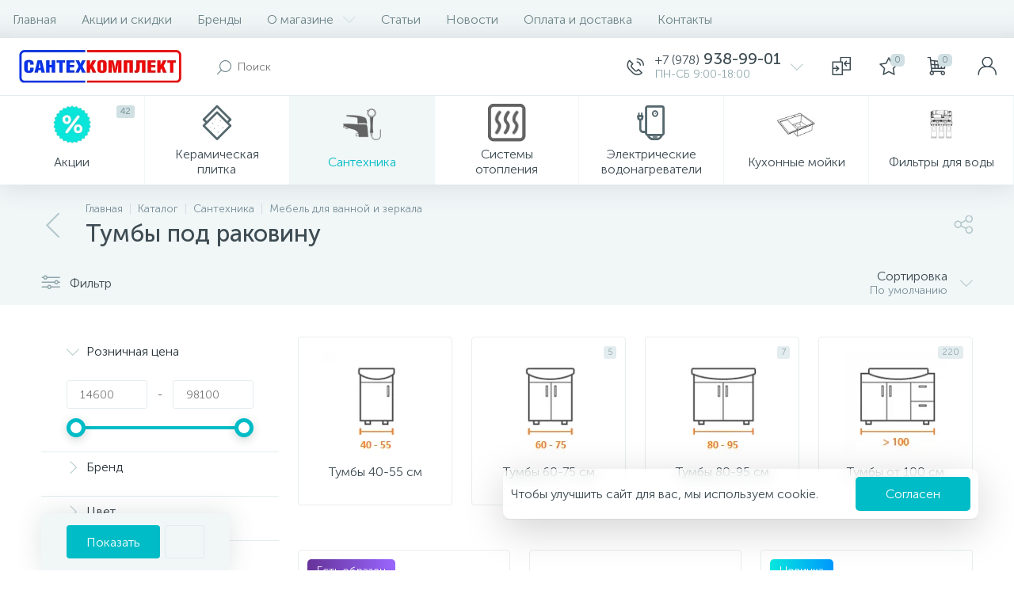

--- FILE ---
content_type: text/html; charset=UTF-8
request_url: https://santehcomplect.ru/catalog/santekhnika/mebel-dlya-vannykh-komnat-i-zerkala/tumby-pod-rakovinu/
body_size: 65060
content:
<!DOCTYPE html>
<html lang="ru">
<head>

	<link rel="icon" type="image/png" href="/favicon/favicon.ico">
	<link rel="icon" type="image/png" href="/upload/dev2fun.imagecompress/webp/favicon/favicon-16x16.webp" sizes="16x16">
	<link rel="icon" type="image/png" href="/upload/dev2fun.imagecompress/webp/favicon/favicon-32x32.webp" sizes="32x32">
	<link rel="icon" type="image/png" href="/upload/dev2fun.imagecompress/webp/favicon/favicon-96x96.webp" sizes="96x96">
	<link rel="apple-touch-icon" sizes="57x57" href="/upload/dev2fun.imagecompress/webp/favicon/apple-touch-icon-57x57.webp">
	<link rel="apple-touch-icon" sizes="60x60" href="/upload/dev2fun.imagecompress/webp/favicon/apple-touch-icon-60x60.webp">
	<link rel="apple-touch-icon" sizes="72x72" href="/upload/dev2fun.imagecompress/webp/favicon/apple-touch-icon-72x72.webp">
	<link rel="apple-touch-icon" sizes="76x76" href="/upload/dev2fun.imagecompress/webp/favicon/apple-touch-icon-76x76.webp">
	<link rel="apple-touch-icon" sizes="114x114" href="/upload/dev2fun.imagecompress/webp/favicon/apple-touch-icon-114x114.webp">
	<link rel="apple-touch-icon" sizes="120x120" href="/upload/dev2fun.imagecompress/webp/favicon/apple-touch-icon-120x120.webp">
	<link rel="apple-touch-icon" sizes="144x144" href="/upload/dev2fun.imagecompress/webp/favicon/apple-touch-icon-144x144.webp">
	<link rel="apple-touch-icon" sizes="152x152" href="/upload/dev2fun.imagecompress/webp/favicon/apple-touch-icon-152x152.webp">
	<link rel="apple-touch-icon" sizes="180x180" href="/upload/dev2fun.imagecompress/webp/favicon/apple-touch-icon-180x180.webp">
	<link rel="icon" type="image/png" href="/upload/dev2fun.imagecompress/webp/favicon/android-chrome-36x36.webp" sizes="36x36">
	<link rel="icon" type="image/png" href="/upload/dev2fun.imagecompress/webp/favicon/android-chrome-48x48.webp" sizes="48x48">
	<link rel="icon" type="image/png" href="/upload/dev2fun.imagecompress/webp/favicon/android-chrome-72x72.webp" sizes="72x72">
	<link rel="icon" type="image/png" href="/upload/dev2fun.imagecompress/webp/favicon/android-chrome-96x96.webp" sizes="96x96">
	<link rel="icon" type="image/png" href="/upload/dev2fun.imagecompress/webp/favicon/android-chrome-144x144.webp" sizes="144x144">
	<link rel="icon" type="image/png" href="/upload/dev2fun.imagecompress/webp/favicon/android-chrome-192x192.webp" sizes="192x192">
	<meta name="msapplication-TileImage" content="/upload/dev2fun.imagecompress/webp/favicon/mstile-70x70.webp">
	<meta name="msapplication-TileImage" content="/upload/dev2fun.imagecompress/webp/favicon/mstile-144x144.webp">
	<meta name="msapplication-TileImage" content="/upload/dev2fun.imagecompress/webp/favicon/mstile-150x150.webp">
	<meta name="msapplication-TileImage" content="/upload/dev2fun.imagecompress/webp/favicon/mstile-310x150.webp">
	<meta name="msapplication-TileImage" content="/upload/dev2fun.imagecompress/webp/favicon/mstile-310x310.webp">
	<meta name="msapplication-TileColor" content="#6666ff">
	<meta name="theme-color" content="#6666ff">


 <meta http-equiv="X-UA-Compatible" content="IE=edge" />
	<meta name="viewport" content="width=device-width,initial-scale=1">


	<title>Тумбы под раковину мебель для ванной и зеркала купить в Севастополе, Симферополе, Крыму. Лучшие цены от Сантехкомплект</title>
	<meta http-equiv="Content-Type" content="text/html; charset=UTF-8" />
<meta name="robots" content="index, follow" />
<meta name="description" content="Заказать по выгодным ценам мебель для ванной и зеркала тумбы под раковину с доставкой по Севастополю, Симферополю и Крыму " />
<style type="text/css">.bx-composite-btn {background: url(/upload/dev2fun.imagecompress/webp/bitrix/images/main/composite/sprite-1x.webp) no-repeat right 0 #e94524;border-radius: 15px;color: #fff !important;display: inline-block;line-height: 30px;font-family: "Helvetica Neue", Helvetica, Arial, sans-serif !important;font-size: 12px !important;font-weight: bold !important;height: 31px !important;padding: 0 42px 0 17px !important;vertical-align: middle !important;text-decoration: none !important;}@media screen and (min-device-width: 1200px) and (max-device-width: 1600px) and (-webkit-min-device-pixel-ratio: 2) and (min-resolution: 192dpi) {.bx-composite-btn {background-image: url(/upload/dev2fun.imagecompress/webp/bitrix/images/main/composite/sprite-2x.webp);background-size: 42px 124px;}}.bx-composite-btn-fixed {position: absolute;top: -45px;right: 15px;z-index: 10;}.bx-btn-white {background-position: right 0;color: #fff !important;}.bx-btn-black {background-position: right -31px;color: #000 !important;}.bx-btn-red {background-position: right -62px;color: #555 !important;}.bx-btn-grey {background-position: right -93px;color: #657b89 !important;}.bx-btn-border {border: 1px solid #d4d4d4;height: 29px !important;line-height: 29px !important;}.bx-composite-loading {display: block;width: 40px;height: 40px;background: url(/bitrix/images/main/composite/loading.gif);}</style>
<script data-skip-moving="true">(function(w, d) {var v = w.frameCacheVars = {"CACHE_MODE":"HTMLCACHE","banner":{"url":"https:\/\/www.1c-bitrix.ru\/composite\/","text":"Быстро с 1С-Битрикс","bgcolor":"#DAE1E5","style":"grey"},"storageBlocks":[],"dynamicBlocks":{"4TgThD":"d41d8cd98f00","compareList9J9wbd":"d41d8cd98f00","bx_basketh3CV5Q":"f9f721372630","top-panel__user-link":"704264af8cfb","sort-index":"d75f7ebc0a42"},"AUTO_UPDATE":true,"AUTO_UPDATE_TTL":0,"version":2};var inv = false;if (v.AUTO_UPDATE === false){if (v.AUTO_UPDATE_TTL && v.AUTO_UPDATE_TTL > 0){var lm = Date.parse(d.lastModified);if (!isNaN(lm)){var td = new Date().getTime();if ((lm + v.AUTO_UPDATE_TTL * 1000) >= td){w.frameRequestStart = false;w.preventAutoUpdate = true;return;}inv = true;}}else{w.frameRequestStart = false;w.preventAutoUpdate = true;return;}}var r = w.XMLHttpRequest ? new XMLHttpRequest() : (w.ActiveXObject ? new w.ActiveXObject("Microsoft.XMLHTTP") : null);if (!r) { return; }w.frameRequestStart = true;var m = v.CACHE_MODE; var l = w.location; var x = new Date().getTime();var q = "?bxrand=" + x + (l.search.length > 0 ? "&" + l.search.substring(1) : "");var u = l.protocol + "//" + l.host + l.pathname + q;r.open("GET", u, true);r.setRequestHeader("BX-ACTION-TYPE", "get_dynamic");r.setRequestHeader("X-Bitrix-Composite", "get_dynamic");r.setRequestHeader("BX-CACHE-MODE", m);r.setRequestHeader("BX-CACHE-BLOCKS", v.dynamicBlocks ? JSON.stringify(v.dynamicBlocks) : "");if (inv){r.setRequestHeader("BX-INVALIDATE-CACHE", "Y");}try { r.setRequestHeader("BX-REF", d.referrer || "");} catch(e) {}if (m === "APPCACHE"){r.setRequestHeader("BX-APPCACHE-PARAMS", JSON.stringify(v.PARAMS));r.setRequestHeader("BX-APPCACHE-URL", v.PAGE_URL ? v.PAGE_URL : "");}r.onreadystatechange = function() {if (r.readyState != 4) { return; }var a = r.getResponseHeader("BX-RAND");var b = w.BX && w.BX.frameCache ? w.BX.frameCache : false;if (a != x || !((r.status >= 200 && r.status < 300) || r.status === 304 || r.status === 1223 || r.status === 0)){var f = {error:true, reason:a!=x?"bad_rand":"bad_status", url:u, xhr:r, status:r.status};if (w.BX && w.BX.ready && b){BX.ready(function() {setTimeout(function(){BX.onCustomEvent("onFrameDataRequestFail", [f]);}, 0);});}w.frameRequestFail = f;return;}if (b){b.onFrameDataReceived(r.responseText);if (!w.frameUpdateInvoked){b.update(false);}w.frameUpdateInvoked = true;}else{w.frameDataString = r.responseText;}};r.send();var p = w.performance;if (p && p.addEventListener && p.getEntries && p.setResourceTimingBufferSize){var e = 'resourcetimingbufferfull';var h = function() {if (w.BX && w.BX.frameCache && w.BX.frameCache.frameDataInserted){p.removeEventListener(e, h);}else {p.setResourceTimingBufferSize(p.getEntries().length + 50);}};p.addEventListener(e, h);}})(window, document);</script>



























<script>if(!window.BX)window.BX={};if(!window.BX.message)window.BX.message=function(mess){if(typeof mess==='object'){for(let i in mess) {BX.message[i]=mess[i];} return true;}};</script>
<script>(window.BX||top.BX).message({"JS_CORE_LOADING":"Загрузка...","JS_CORE_NO_DATA":"- Нет данных -","JS_CORE_WINDOW_CLOSE":"Закрыть","JS_CORE_WINDOW_EXPAND":"Развернуть","JS_CORE_WINDOW_NARROW":"Свернуть в окно","JS_CORE_WINDOW_SAVE":"Сохранить","JS_CORE_WINDOW_CANCEL":"Отменить","JS_CORE_WINDOW_CONTINUE":"Продолжить","JS_CORE_H":"ч","JS_CORE_M":"м","JS_CORE_S":"с","JSADM_AI_HIDE_EXTRA":"Скрыть лишние","JSADM_AI_ALL_NOTIF":"Показать все","JSADM_AUTH_REQ":"Требуется авторизация!","JS_CORE_WINDOW_AUTH":"Войти","JS_CORE_IMAGE_FULL":"Полный размер"});</script>

<script src="/bitrix/js/main/core/core.js?1744700893498479"></script>

<script>BX.Runtime.registerExtension({"name":"main.core","namespace":"BX","loaded":true});</script>
<script>BX.setJSList(["\/bitrix\/js\/main\/core\/core_ajax.js","\/bitrix\/js\/main\/core\/core_promise.js","\/bitrix\/js\/main\/polyfill\/promise\/js\/promise.js","\/bitrix\/js\/main\/loadext\/loadext.js","\/bitrix\/js\/main\/loadext\/extension.js","\/bitrix\/js\/main\/polyfill\/promise\/js\/promise.js","\/bitrix\/js\/main\/polyfill\/find\/js\/find.js","\/bitrix\/js\/main\/polyfill\/includes\/js\/includes.js","\/bitrix\/js\/main\/polyfill\/matches\/js\/matches.js","\/bitrix\/js\/ui\/polyfill\/closest\/js\/closest.js","\/bitrix\/js\/main\/polyfill\/fill\/main.polyfill.fill.js","\/bitrix\/js\/main\/polyfill\/find\/js\/find.js","\/bitrix\/js\/main\/polyfill\/matches\/js\/matches.js","\/bitrix\/js\/main\/polyfill\/core\/dist\/polyfill.bundle.js","\/bitrix\/js\/main\/core\/core.js","\/bitrix\/js\/main\/polyfill\/intersectionobserver\/js\/intersectionobserver.js","\/bitrix\/js\/main\/lazyload\/dist\/lazyload.bundle.js","\/bitrix\/js\/main\/polyfill\/core\/dist\/polyfill.bundle.js","\/bitrix\/js\/main\/parambag\/dist\/parambag.bundle.js"]);
</script>
<script>BX.Runtime.registerExtension({"name":"ui.dexie","namespace":"BX.Dexie3","loaded":true});</script>
<script>BX.Runtime.registerExtension({"name":"ls","namespace":"window","loaded":true});</script>
<script>BX.Runtime.registerExtension({"name":"fx","namespace":"window","loaded":true});</script>
<script>BX.Runtime.registerExtension({"name":"fc","namespace":"window","loaded":true});</script>
<script>BX.Runtime.registerExtension({"name":"jquery2","namespace":"window","loaded":true});</script>
<script>(window.BX||top.BX).message({"ENEXT_ITI_COUNTRY_AF":"Афганистан","ENEXT_ITI_COUNTRY_AL":"Албания","ENEXT_ITI_COUNTRY_DZ":"Алжир","ENEXT_ITI_COUNTRY_AS":"Американское Самоа","ENEXT_ITI_COUNTRY_AD":"Андорра","ENEXT_ITI_COUNTRY_AO":"Ангола","ENEXT_ITI_COUNTRY_AI":"Ангилья","ENEXT_ITI_COUNTRY_AG":"Антигуа и Барбуда","ENEXT_ITI_COUNTRY_AR":"Аргентина","ENEXT_ITI_COUNTRY_AM":"Армения","ENEXT_ITI_COUNTRY_AW":"Аруба","ENEXT_ITI_COUNTRY_AU":"Австралия","ENEXT_ITI_COUNTRY_AT":"Австрия","ENEXT_ITI_COUNTRY_AZ":"Азербайджан","ENEXT_ITI_COUNTRY_BS":"Багамские о-ва","ENEXT_ITI_COUNTRY_BH":"Бахрейн","ENEXT_ITI_COUNTRY_BD":"Бангладеш","ENEXT_ITI_COUNTRY_BB":"Барбадос","ENEXT_ITI_COUNTRY_BY":"Беларусь","ENEXT_ITI_COUNTRY_BE":"Бельгия","ENEXT_ITI_COUNTRY_BZ":"Белиз","ENEXT_ITI_COUNTRY_BJ":"Бенин","ENEXT_ITI_COUNTRY_BM":"Бермудские острова","ENEXT_ITI_COUNTRY_BT":"Бутан","ENEXT_ITI_COUNTRY_BO":"Боливия","ENEXT_ITI_COUNTRY_BA":"Босния и Герцеговина","ENEXT_ITI_COUNTRY_BW":"Ботсвана","ENEXT_ITI_COUNTRY_BR":"Бразилия","ENEXT_ITI_COUNTRY_IO":"Британская территория в ИО","ENEXT_ITI_COUNTRY_VG":"Виргинские острова (Британия)","ENEXT_ITI_COUNTRY_BN":"Бруней","ENEXT_ITI_COUNTRY_BG":"Болгария","ENEXT_ITI_COUNTRY_BF":"Буркина-Фасо","ENEXT_ITI_COUNTRY_BI":"Бурунди","ENEXT_ITI_COUNTRY_KH":"Камбоджа","ENEXT_ITI_COUNTRY_CM":"Камерун","ENEXT_ITI_COUNTRY_CA":"Канада","ENEXT_ITI_COUNTRY_CV":"Кабо-Верде","ENEXT_ITI_COUNTRY_BQ":"Карибские Нидерланды","ENEXT_ITI_COUNTRY_KY":"Каймановы острова","ENEXT_ITI_COUNTRY_CF":"ЦАР","ENEXT_ITI_COUNTRY_TD":"Чад","ENEXT_ITI_COUNTRY_CL":"Чили","ENEXT_ITI_COUNTRY_CN":"Китай","ENEXT_ITI_COUNTRY_CX":"Остров Рождества","ENEXT_ITI_COUNTRY_CC":"Кокосовые (Килинг) острова","ENEXT_ITI_COUNTRY_CO":"Колумбия","ENEXT_ITI_COUNTRY_KM":"Коморские острова","ENEXT_ITI_COUNTRY_CD":"Конго (ДРК)","ENEXT_ITI_COUNTRY_CG":"Конго (Республика)","ENEXT_ITI_COUNTRY_CK":"Острова Кука","ENEXT_ITI_COUNTRY_CR":"Коста Рика","ENEXT_ITI_COUNTRY_CI":"Кот-д\u0027Ивуар","ENEXT_ITI_COUNTRY_HR":"Хорватия","ENEXT_ITI_COUNTRY_CU":"Куба","ENEXT_ITI_COUNTRY_CW":"Курасао","ENEXT_ITI_COUNTRY_CY":"Кипр","ENEXT_ITI_COUNTRY_CZ":"Чехия","ENEXT_ITI_COUNTRY_DK":"Дания","ENEXT_ITI_COUNTRY_DJ":"Джибути","ENEXT_ITI_COUNTRY_DM":"Доминика","ENEXT_ITI_COUNTRY_DO":"Доминиканская Республика","ENEXT_ITI_COUNTRY_EC":"Эквадор","ENEXT_ITI_COUNTRY_EG":"Египет","ENEXT_ITI_COUNTRY_SV":"Сальвадор","ENEXT_ITI_COUNTRY_GQ":"Экваториальная Гвинея","ENEXT_ITI_COUNTRY_ER":"Эритрея","ENEXT_ITI_COUNTRY_EE":"Эстония","ENEXT_ITI_COUNTRY_ET":"Эфиопия","ENEXT_ITI_COUNTRY_FK":"Фолклендские острова","ENEXT_ITI_COUNTRY_FO":"Фарерские острова","ENEXT_ITI_COUNTRY_FJ":"Фиджи","ENEXT_ITI_COUNTRY_FI":"Финляндия","ENEXT_ITI_COUNTRY_FR":"Франция","ENEXT_ITI_COUNTRY_GF":"Французская Гвиана","ENEXT_ITI_COUNTRY_PF":"Французская Полинезия","ENEXT_ITI_COUNTRY_GA":"Габон","ENEXT_ITI_COUNTRY_GM":"Гамбия","ENEXT_ITI_COUNTRY_GE":"Грузия","ENEXT_ITI_COUNTRY_DE":"Германия","ENEXT_ITI_COUNTRY_GH":"Гана","ENEXT_ITI_COUNTRY_GI":"Гибралтар","ENEXT_ITI_COUNTRY_GR":"Греция","ENEXT_ITI_COUNTRY_GL":"Гренландия","ENEXT_ITI_COUNTRY_GD":"Гренада","ENEXT_ITI_COUNTRY_GP":"Гваделупа","ENEXT_ITI_COUNTRY_GU":"Гуам","ENEXT_ITI_COUNTRY_GT":"Гватемала","ENEXT_ITI_COUNTRY_GG":"Гернси","ENEXT_ITI_COUNTRY_GN":"Гвинея","ENEXT_ITI_COUNTRY_GW":"Гвинея-Бисау","ENEXT_ITI_COUNTRY_GY":"Гайана","ENEXT_ITI_COUNTRY_HT":"Гаити","ENEXT_ITI_COUNTRY_HN":"Гондурас","ENEXT_ITI_COUNTRY_HK":"Гонконг","ENEXT_ITI_COUNTRY_HU":"Венгрия","ENEXT_ITI_COUNTRY_IS":"Исландия","ENEXT_ITI_COUNTRY_IN":"Индия","ENEXT_ITI_COUNTRY_ID":"Индонезия","ENEXT_ITI_COUNTRY_IR":"Иран","ENEXT_ITI_COUNTRY_IQ":"Ирак","ENEXT_ITI_COUNTRY_IE":"Ирландия","ENEXT_ITI_COUNTRY_IM":"Остров Мэн","ENEXT_ITI_COUNTRY_IL":"Израиль","ENEXT_ITI_COUNTRY_IT":"Италия","ENEXT_ITI_COUNTRY_JM":"Ямайка","ENEXT_ITI_COUNTRY_JP":"Япония","ENEXT_ITI_COUNTRY_JE":"Джерси","ENEXT_ITI_COUNTRY_JO":"Иордания","ENEXT_ITI_COUNTRY_KZ":"Казахстан","ENEXT_ITI_COUNTRY_KE":"Кения","ENEXT_ITI_COUNTRY_KI":"Кирибати","ENEXT_ITI_COUNTRY_XK":"Косово","ENEXT_ITI_COUNTRY_KW":"Кувейт","ENEXT_ITI_COUNTRY_KG":"Киргизия","ENEXT_ITI_COUNTRY_LA":"Лаос","ENEXT_ITI_COUNTRY_LV":"Латвия","ENEXT_ITI_COUNTRY_LB":"Ливан","ENEXT_ITI_COUNTRY_LS":"Лесото","ENEXT_ITI_COUNTRY_LR":"Либерия","ENEXT_ITI_COUNTRY_LY":"Ливия","ENEXT_ITI_COUNTRY_LI":"Лихтенштейн","ENEXT_ITI_COUNTRY_LT":"Литва","ENEXT_ITI_COUNTRY_LU":"Люксембург","ENEXT_ITI_COUNTRY_MO":"Макао","ENEXT_ITI_COUNTRY_MK":"Македония","ENEXT_ITI_COUNTRY_MG":"Мадагаскар","ENEXT_ITI_COUNTRY_MW":"Малави","ENEXT_ITI_COUNTRY_MY":"Малайзия","ENEXT_ITI_COUNTRY_MV":"Мальдивы","ENEXT_ITI_COUNTRY_ML":"Мали","ENEXT_ITI_COUNTRY_MT":"Мальта","ENEXT_ITI_COUNTRY_MH":"Маршалловы острова","ENEXT_ITI_COUNTRY_MQ":"Мартиника","ENEXT_ITI_COUNTRY_MR":"Мавритания","ENEXT_ITI_COUNTRY_MU":"Маврикий","ENEXT_ITI_COUNTRY_YT":"Майотта","ENEXT_ITI_COUNTRY_MX":"Мексика","ENEXT_ITI_COUNTRY_FM":"Микронезия","ENEXT_ITI_COUNTRY_MD":"Молдова","ENEXT_ITI_COUNTRY_MC":"Монако","ENEXT_ITI_COUNTRY_MN":"Монголия","ENEXT_ITI_COUNTRY_ME":"Черногория","ENEXT_ITI_COUNTRY_MS":"Монсеррат","ENEXT_ITI_COUNTRY_MA":"Марокко","ENEXT_ITI_COUNTRY_MZ":"Мозамбик","ENEXT_ITI_COUNTRY_MM":"Мьянма","ENEXT_ITI_COUNTRY_NA":"Намибия","ENEXT_ITI_COUNTRY_NR":"Науру","ENEXT_ITI_COUNTRY_NP":"Непал","ENEXT_ITI_COUNTRY_NL":"Нидерланды","ENEXT_ITI_COUNTRY_NC":"Новая Каледония","ENEXT_ITI_COUNTRY_NZ":"Новая Зеландия","ENEXT_ITI_COUNTRY_NI":"Никарагуа","ENEXT_ITI_COUNTRY_NE":"Нигер","ENEXT_ITI_COUNTRY_NG":"Нигерия","ENEXT_ITI_COUNTRY_NU":"Ниуэ","ENEXT_ITI_COUNTRY_NF":"Остров Норфолк","ENEXT_ITI_COUNTRY_KP":"Северная Корея","ENEXT_ITI_COUNTRY_MP":"Северные Марианские острова","ENEXT_ITI_COUNTRY_NO":"Норвегия","ENEXT_ITI_COUNTRY_OM":"Оман","ENEXT_ITI_COUNTRY_PK":"Пакистан","ENEXT_ITI_COUNTRY_PW":"Палау","ENEXT_ITI_COUNTRY_PS":"Палестина","ENEXT_ITI_COUNTRY_PA":"Панама","ENEXT_ITI_COUNTRY_PG":"Папуа - Новая Гвинея","ENEXT_ITI_COUNTRY_PY":"Парагвай","ENEXT_ITI_COUNTRY_PE":"Перу","ENEXT_ITI_COUNTRY_PH":"Филиппины","ENEXT_ITI_COUNTRY_PL":"Польша","ENEXT_ITI_COUNTRY_PT":"Португалия","ENEXT_ITI_COUNTRY_PR":"Пуэрто-Рико","ENEXT_ITI_COUNTRY_QA":"Катар","ENEXT_ITI_COUNTRY_RE":"Реюньон","ENEXT_ITI_COUNTRY_RO":"Румыния","ENEXT_ITI_COUNTRY_RU":"Россия","ENEXT_ITI_COUNTRY_RW":"Руанда","ENEXT_ITI_COUNTRY_BL":"Сен-Бартелеми","ENEXT_ITI_COUNTRY_SH":"Остров Святой Елены","ENEXT_ITI_COUNTRY_KN":"Сент-Китс и Невис","ENEXT_ITI_COUNTRY_LC":"Сент-Люсия","ENEXT_ITI_COUNTRY_MF":"Сен-Мартен","ENEXT_ITI_COUNTRY_PM":"Сен-Пьер и Микелон","ENEXT_ITI_COUNTRY_VC":"Сент-Винсент и Гренадины","ENEXT_ITI_COUNTRY_WS":"Самоа","ENEXT_ITI_COUNTRY_SM":"Сан-Марино","ENEXT_ITI_COUNTRY_ST":"Сан-Томе и Принсипи","ENEXT_ITI_COUNTRY_SA":"Саудовская Аравия","ENEXT_ITI_COUNTRY_SN":"Сенегал","ENEXT_ITI_COUNTRY_RS":"Сербия","ENEXT_ITI_COUNTRY_SC":"Сейшельские острова","ENEXT_ITI_COUNTRY_SL":"Сьерра-Леоне","ENEXT_ITI_COUNTRY_SG":"Сингапур","ENEXT_ITI_COUNTRY_SX":"Синт-Мартен","ENEXT_ITI_COUNTRY_SK":"Словакия","ENEXT_ITI_COUNTRY_SI":"Словения","ENEXT_ITI_COUNTRY_SB":"Соломоновы острова","ENEXT_ITI_COUNTRY_SO":"Сомали","ENEXT_ITI_COUNTRY_ZA":"Южная Африка","ENEXT_ITI_COUNTRY_KR":"Южная Корея","ENEXT_ITI_COUNTRY_SS":"Южный Судан","ENEXT_ITI_COUNTRY_ES":"Испания","ENEXT_ITI_COUNTRY_LK":"Шри-Ланка","ENEXT_ITI_COUNTRY_SD":"Судан","ENEXT_ITI_COUNTRY_SR":"Суринам","ENEXT_ITI_COUNTRY_SJ":"Шпицберген и Ян Майен","ENEXT_ITI_COUNTRY_SZ":"Свазиленд","ENEXT_ITI_COUNTRY_SE":"Швеция","ENEXT_ITI_COUNTRY_CH":"Швейцария","ENEXT_ITI_COUNTRY_SY":"Сирия","ENEXT_ITI_COUNTRY_TW":"Тайвань","ENEXT_ITI_COUNTRY_TJ":"Таджикистан","ENEXT_ITI_COUNTRY_TZ":"Танзания","ENEXT_ITI_COUNTRY_TH":"Таиланд","ENEXT_ITI_COUNTRY_TL":"Восточный Тимор","ENEXT_ITI_COUNTRY_TG":"Того","ENEXT_ITI_COUNTRY_TK":"Токелау","ENEXT_ITI_COUNTRY_TO":"Тонга","ENEXT_ITI_COUNTRY_TT":"Тринидад и Тобаго","ENEXT_ITI_COUNTRY_TN":"Тунис","ENEXT_ITI_COUNTRY_TR":"Турция","ENEXT_ITI_COUNTRY_TM":"Туркменистан","ENEXT_ITI_COUNTRY_TC":"Острова Теркс и Кайкос","ENEXT_ITI_COUNTRY_TV":"Тувалу","ENEXT_ITI_COUNTRY_VI":"Виргинские острова (США)","ENEXT_ITI_COUNTRY_UG":"Уганда","ENEXT_ITI_COUNTRY_UA":"Украина","ENEXT_ITI_COUNTRY_AE":"ОАЭ","ENEXT_ITI_COUNTRY_GB":"Великобритания","ENEXT_ITI_COUNTRY_US":"США","ENEXT_ITI_COUNTRY_UY":"Уругвай","ENEXT_ITI_COUNTRY_UZ":"Узбекистан","ENEXT_ITI_COUNTRY_VU":"Вануату","ENEXT_ITI_COUNTRY_VA":"Ватикан","ENEXT_ITI_COUNTRY_VE":"Венесуэла","ENEXT_ITI_COUNTRY_VN":"Вьетнам","ENEXT_ITI_COUNTRY_WF":"Уоллис и Футуна","ENEXT_ITI_COUNTRY_EH":"Западная Сахара","ENEXT_ITI_COUNTRY_YE":"Йемен","ENEXT_ITI_COUNTRY_ZM":"Замбия","ENEXT_ITI_COUNTRY_ZW":"Зимбабве","ENEXT_ITI_COUNTRY_AX":"Аландские острова"});</script>
<script>BX.Runtime.registerExtension({"name":"enextIntlTelInput","namespace":"window","loaded":true});</script>
<script>BX.Runtime.registerExtension({"name":"ui.design-tokens","namespace":"window","loaded":true});</script>
<script>BX.Runtime.registerExtension({"name":"ui.fonts.opensans","namespace":"window","loaded":true});</script>
<script>BX.Runtime.registerExtension({"name":"main.popup","namespace":"BX.Main","loaded":true});</script>
<script>BX.Runtime.registerExtension({"name":"popup","namespace":"window","loaded":true});</script>
<script type="extension/settings" data-extension="currency.currency-core">{"region":"ru"}</script>
<script>BX.Runtime.registerExtension({"name":"currency.currency-core","namespace":"BX.Currency","loaded":true});</script>
<script>BX.Runtime.registerExtension({"name":"currency","namespace":"window","loaded":true});</script>
<script>(window.BX||top.BX).message({"LANGUAGE_ID":"ru","FORMAT_DATE":"DD.MM.YYYY","FORMAT_DATETIME":"DD.MM.YYYY HH:MI:SS","COOKIE_PREFIX":"BITRIX_SM","SERVER_TZ_OFFSET":"10800","UTF_MODE":"Y","SITE_ID":"s1","SITE_DIR":"\/"});</script>




<script src="/bitrix/js/main/core/core_ls.js?17447008694201"></script>
<script src="/bitrix/js/main/core/core_frame_cache.js?174470086916944"></script>
<script src="/bitrix/js/main/jquery/jquery-2.2.4.min.js?172602178685578"></script>


<script src="/bitrix/js/currency/currency-core/dist/currency-core.bundle.js?17260230238800"></script>
<script src="/bitrix/js/currency/core_currency.js?17260230231181"></script>
<script>BX.setJSList(["\/bitrix\/js\/main\/core\/core_fx.js","\/bitrix\/js\/main\/session.js","\/bitrix\/js\/main\/pageobject\/pageobject.js","\/bitrix\/js\/main\/core\/core_window.js","\/bitrix\/js\/main\/date\/main.date.js","\/bitrix\/js\/main\/core\/core_date.js","\/bitrix\/js\/main\/utils.js","\/bitrix\/js\/main\/dd.js","\/bitrix\/js\/main\/core\/core_uf.js","\/bitrix\/js\/main\/core\/core_dd.js","\/bitrix\/js\/main\/core\/core_tooltip.js","\/local\/templates\/enext\/components\/ceramahit\/catalog\/.default\/script.js","\/local\/templates\/enext\/components\/ceramahit\/catalog\/.default\/bitrix\/catalog.smart.filter\/.default\/script.js","\/local\/templates\/enext\/components\/bitrix\/catalog.section\/.default\/script.js","\/local\/templates\/enext\/components\/bitrix\/catalog.item\/.default\/script.js","\/local\/templates\/enext\/js\/bootstrap.min.js","\/local\/templates\/enext\/js\/formValidation.min.js","\/local\/templates\/enext\/js\/inputmask.min.js","\/local\/templates\/enext\/js\/jquery.hoverIntent.min.js","\/local\/templates\/enext\/js\/moremenu.min.js","\/local\/templates\/enext\/js\/scrollbar\/jquery.scrollbar.min.js","\/local\/templates\/enext\/js\/main.min.js","\/local\/templates\/enext\/js\/c3dpano.js","\/local\/templates\/enext\/js\/fancybox\/jquery.fancybox.js","\/local\/templates\/enext\/components\/bitrix\/menu\/horizontal_multilevel\/script.js","\/bitrix\/components\/altop\/search.title\/script.js","\/local\/templates\/enext\/components\/bitrix\/news.list\/header_contacts\/script.js","\/local\/templates\/enext\/components\/bitrix\/catalog.compare.list\/.default\/script.js","\/bitrix\/components\/altop\/sale.basket.basket.line\/templates\/.default\/script.js","\/bitrix\/components\/altop\/user.enext\/templates\/.default\/script.js","\/local\/templates\/enext\/components\/bitrix\/menu\/catalog_menu_option_3_4_5\/script.js","\/local\/templates\/enext\/components\/bitrix\/catalog.products.viewed\/.default\/script.js","\/bitrix\/components\/altop\/forms.enext\/templates\/feedback\/script.js"]);</script>
<script>
 (function () {
 "use strict";

 var counter = function ()
 {
 var cookie = (function (name) {
 var parts = ("; " + document.cookie).split("; " + name + "=");
 if (parts.length == 2) {
 try {return JSON.parse(decodeURIComponent(parts.pop().split(";").shift()));}
 catch (e) {}
 }
 })("BITRIX_CONVERSION_CONTEXT_s1");

 if (cookie && cookie.EXPIRE >= BX.message("SERVER_TIME"))
 return;

 var request = new XMLHttpRequest();
 request.open("POST", "/bitrix/tools/conversion/ajax_counter.php", true);
 request.setRequestHeader("Content-type", "application/x-www-form-urlencoded");
 request.send(
 "SITE_ID="+encodeURIComponent("s1")+
 "&sessid="+encodeURIComponent(BX.bitrix_sessid())+
 "&HTTP_REFERER="+encodeURIComponent(document.referrer)
 );
 };

 if (window.frameRequestStart === true)
 BX.addCustomEvent("onFrameDataReceived", counter);
 else
 BX.ready(counter);
 })();
 </script>
<link rel='icon' type='image/png' href='/upload/enext/576/5761abbc3626ec17b41525bbdca60b33' />
<link rel='apple-touch-icon' href='/upload/enext/576/5761abbc3626ec17b41525bbdca60b33' />
<link rel='apple-touch-icon' sizes='180x180' href='/upload/enext/576/5761abbc3626ec17b41525bbdca60b33' />
<meta name='theme-color' content='#00bcc6' />
<meta name='msapplication-navbutton-color' content='#00bcc6' />
<meta name='apple-mobile-web-app-status-bar-style' content='#00bcc6' />
<link href="/upload/dev2fun.imagecompress/webp/medialibrary/a2f/a2f13aa1f41fcef3d3e3156d3db0b491.webp" as="image" rel="preload" />
<meta property='og:title' content='Тумбы под раковину' />
<meta property='og:description' content='Заказать по выгодным ценам мебель для ванной и зеркала тумбы под раковину с доставкой по Севастополю, Симферополю и Крыму ' />
<meta property='og:url' content='https://santehcomplect.ru/catalog/santekhnika/mebel-dlya-vannykh-komnat-i-zerkala/tumby-pod-rakovinu/' />
<meta property='og:image' content='https://santehcomplect.ru/upload/dev2fun.imagecompress/webp/iblock/d8c/d8c693adb70ca565ae2d963a039cfa4d.webp' />
<meta property='og:image:width' content='134' />
<meta property='og:image:height' content='113' />
<link rel='image_src' href='https://santehcomplect.ru/upload/dev2fun.imagecompress/webp/iblock/d8c/d8c693adb70ca565ae2d963a039cfa4d.webp' />
<link rel="canonical" href="https://santehcomplect.ru/catalog/santekhnika/mebel-dlya-vannykh-komnat-i-zerkala/tumby-pod-rakovinu/"><!--apex_canon-->



<script src="/bitrix/cache/js/s1/enext/template_cbce483bfcc95807435f518c98c15201/template_cbce483bfcc95807435f518c98c15201_v1.js?1744725735541955"></script>
<script src="/bitrix/cache/js/s1/enext/page_d5ac1d2e908d11800f905dc323aca46f/page_d5ac1d2e908d11800f905dc323aca46f_v1.js?1744725775129809"></script>


<!-- Google Tag Manager -->
<script data-skip-moving="true">(function(w,d,s,l,i){w[l]=w[l]||[];w[l].push({'gtm.start':
new Date().getTime(),event:'gtm.js'});var f=d.getElementsByTagName(s)[0],
j=d.createElement(s),dl=l!='dataLayer'?'&l='+l:'';j.async=true;j.src=
'https://www.googletagmanager.com/gtm.js?id='+i+dl;f.parentNode.insertBefore(j,f);
})(window,document,'script','dataLayer','GTM-W23XQ3B4');</script>
<!-- End Google Tag Manager -->
 <style data-critical-css>.catalog-section-panel-wrapper{width:100%;background:rgb(241, 246, 247)}.catalog-section-panel-block{width:100%;display:flex;align-items:center;justify-content:space-between}.catalog-section-filter-toggle{display:flex;align-items:center;display:flex;align-items:center;justify-content:center}.catalog-section-filter{padding:16px 24px;align-items:center;justify-content:center}.catalog-section-filter-block > i,.catalog-section-filter-block > span:not(.catalog-section-filter-count){transition:0.15s}.catalog-section-filter-block > i{margin-right:12px;font-size:24px;color:rgb(142, 166, 171)}.catalog-section-sort{padding:10px 0 10px 24px;position:relative;vertical-align:middle}.catalog-section-sort-text{padding-right:16px;text-align:right;transition:0.15s}.catalog-section-sort-text > span{display:block;font-size:14px;color:rgb(120, 144, 156);line-height:17px;transition:0.15s}.catalog-section-sort-arrow i{font-size:16px;color:rgb(178, 199, 203);transition:0.15s}.bx-filter{width:400px;height:100%;padding-bottom:72px;position:fixed;right:-400px;top:0;background:rgb(255, 255, 255);z-index:1100;transition:right 0.3s}.bx-filter .bx-filter-title-container{height:72px;display:flex;align-items:center;padding:0 72px 0 24px;position:relative;background:rgb(241, 246, 247)}.bx-filter .bx-filter-title-container > i{padding-right:18px;font-size:32px;color:rgb(208, 224, 227)}.bx-filter .bx-filter-title{font-size:20px;color:rgb(38, 50, 56);line-height:24px}.bx-filter .bx-filter-close{width:72px;height:100%;display:flex;flex-direction:column;align-items:center;justify-content:center;position:absolute;right:0;color:rgb(178, 199, 203);transition:0.15s}.bx-filter .bx-filter-inner{height:calc(100% - 72px)}.bx-filter .bx-filter-parameters-box{padding:18px 32px;position:relative;border-top:1px solid rgb(227, 236, 239)}.bx-filter .bx-filter-button-box{width:400px;padding:15px 32px;position:fixed;right:-400px;bottom:0;background:rgb(241, 246, 247);z-index:1100;transition:right 0.3s}.bx-filter .bx-filter-button-box button{float:left}.bx-filter .bx-filter-button-box button + button{margin-left:6px}.bx-filter .bx-filter-button-box button[name="del_filter"] > i{display:none}.bx-filter-count{display:inline-block;margin-left:6px;padding:2px 4px 1px 5px;font-size:11px;color:rgb(255, 255, 255);line-height:13px;border-radius:3px;background:rgb(84, 110, 122);transition:0.15s}.bx-filter .bx-filter-parameters-box-title{position:relative;left:0;top:50%;font-size:16px;color:rgb(178, 199, 203);transform:translateY(-50%)}.bx-filter .bx-filter-parameters-box:not(.bx-active) .bx-filter-parameters-box-title i{transform:translateY(-50%) rotate(-90deg)}.bx-filter .bx-filter-parameters-box-title span{display:inline-block;padding-left:25px;color:rgb(38, 50, 56)}.bx-filter .bx-filter-block{display:none;margin-top:18px}.bx-filter .bx-filter-parameters-box.bx-active .bx-filter-block{display:block}.bx-filter .bx-filter-button-box .bx-filter-block{display:table;margin:0}.bx-filter .bx-filter-parameters-box-block-container{width:100%;display:table}.bx-filter .bx-filter-parameters-box-block{display:table-cell;vertical-align:middle}.bx-filter .bx-filter-separate{width:1px;padding:0 13px;font-size:14px;color:rgb(61, 75, 82);line-height:36px}.bx-filter .bx-filter-input-container input{width:100%;height:36px;margin:0;padding:0 16px;font-size:14px;color:rgb(61, 75, 82);line-height:17px;border:1px solid rgb(227, 236, 239);border-radius:3px;appearance:none;background:rgb(255, 255, 255);outline:0}.bx-filter .bx-ui-slider-track-container{padding:22px 12px 10px}.bx-filter .bx-ui-slider-track{height:4px;position:relative;border-radius:2px;background:rgb(227, 236, 239)}.bx-filter .bx-ui-slider-pricebar-v,.bx-filter .bx-ui-slider-pricebar-vd,.bx-filter .bx-ui-slider-pricebar-vn,.bx-filter .bx-ui-slider-range{position:absolute;top:0;bottom:0;border-radius:2px}.bx-filter .bx-ui-slider-pricebar-vd{z-index:60;background:rgba(0, 188, 198, 0.5)}.bx-filter .bx-ui-slider-pricebar-vn{z-index:70;background:rgb(120, 144, 156)}.bx-filter .bx-ui-slider-pricebar-v{z-index:80;background:rgb(0, 188, 198)}.bx-filter .bx-ui-slider-range{z-index:90}.bx-filter .bx-ui-slider-handle{width:24px;height:24px;position:absolute;top:-10px;border:5px solid rgb(0, 188, 198);border-radius:12px;background:rgb(255, 255, 255)}.bx-filter .bx-ui-slider-handle.left{left:0;margin-left:-12px}.bx-filter .bx-ui-slider-handle.right{right:0;margin-right:-12px}.bx-filter .bx-filter-param-label{min-height:auto;display:table;margin-bottom:6px;padding:0;font-weight:300;vertical-align:middle}.bx-filter .bx-filter-input-checkbox .bx-filter-param-check{width:18px;height:18px;display:flex;flex-direction:column;align-items:center;justify-content:center;border-radius:3px;transition:0.15s;background:rgb(227, 236, 239)}.bx-filter .bx-filter-input-checkbox .bx-filter-param-check i{display:none;font-size:12px;color:rgb(255, 255, 255)}.bx-filter .bx-filter-param-text{padding-left:9px;font-size:14px;color:rgb(61, 75, 82);line-height:17px}.bx-filter .bx-filter-param-text > span{margin-left:6px;padding:2px 5px 1px;font-size:11px;color:rgb(84, 110, 122);line-height:13px;border-radius:3px;background:rgb(227, 236, 239)}.bx-filter .bx-filter-select-container{border:1px solid rgb(227, 236, 239);border-radius:3px;background:rgb(255, 255, 255)}.bx-filter .bx-filter-select-block{padding:10px 46px 9px 16px;position:relative;font-size:14px;color:rgb(61, 75, 82);line-height:17px;white-space:nowrap;text-overflow:ellipsis}.bx-filter .bx-filter-select-arrow{width:30px;height:100%;display:flex;flex-direction:column;align-items:center;justify-content:center;position:absolute;top:0;right:0}.bx-filter .bx-filter-select-arrow i{font-size:16px;color:rgb(178, 199, 203)}.bx-filter-select-popup ul{margin:0;padding:0;list-style:none}.bx-filter-select-popup ul li .bx-filter-param-label{display:block;margin:0;padding:8px 12px;font-size:14px;color:rgb(38, 50, 56);line-height:17px}.bx-filter-select-popup ul li:first-child .bx-filter-param-label{border-radius:3px 3px 0 0}.bx-filter-select-popup ul li:last-child .bx-filter-param-label{border-radius:0 0 3px 3px}.catalog-section-item{width:100%;display:flex;flex-direction:column;margin-bottom:24px;padding:18px 18px 13px;position:relative;border:1px solid rgb(232, 237, 239);border-radius:4px;background:rgb(255, 255, 255)}.catalog-section-item:link,.catalog-section-item:visited{text-decoration:none;transition:0.15s}.catalog-section-item__count{position:absolute;right:11px;top:11px;padding:0 5px;font-size:11px;color:rgb(142, 166, 171);line-height:16px;border-radius:3px;background:rgb(227, 236, 239);z-index:200;transition:0.15s}.catalog-section-item__graph{width:100%;height:134px;display:flex;flex-direction:column;align-items:center;justify-content:center}.catalog-section-item__graph > img{width:auto;height:auto;max-width:134px;max-height:134px}.catalog-section-item__title{height:38px;margin:8px -8px 0;overflow:hidden;color:rgb(61, 75, 82);text-align:center;transition:0.15s}.catalog-section-container .catalog-section{margin-top:32px}.smart-filter-view-left .container .catalog-section-container .catalog-section{display:flex;flex-wrap:wrap;margin-left:-12px;margin-right:-12px}.product-item-container{position:relative}.product-item{width:100%;top:0;padding:24px;box-sizing:border-box;border:1px solid rgb(232, 237, 239);border-radius:4px;background-color:rgb(255, 255, 255);transition:0.15s}.product-item-image-wrapper{width:100%;height:222px;display:table;position:relative}.product-item-image:link,.product-item-image:visited{display:table-cell;vertical-align:middle;text-align:center;text-decoration:none}.product-item-image > img{width:auto;height:auto;max-width:222px;max-height:222px}.product-item-markers{position:absolute;left:-13px;right:-13px;top:-13px}.product-item-markers-icons{max-width:203px;right:unset}.product-item-marker-container{max-width:100%;float:left;clear:left}.product-item-marker-container-hidden{display:none}.product-item-marker{display:flex;align-items:center;padding:9px 12px 8px;border-radius:5px}.product-item-marker-discount{background:rgb(211, 17, 90)}.product-item-marker-14px{padding-top:6px;padding-bottom:5px}.product-item-marker > span{overflow:hidden;color:rgb(255, 255, 255);text-overflow:ellipsis;white-space:nowrap}.product-item-marker-14px > span{font-size:14px;line-height:17px}.product-item-brand{width:90px;height:40px;display:flex;flex-direction:column;align-items:flex-start;justify-content:flex-end;position:absolute;left:0;bottom:0}.product-item-brand > img{width:auto;max-width:100%;height:auto;max-height:40px}.product-item-icons-container{display:table;padding:2px 5px;position:absolute;right:-10px;top:-6px;border-radius:2px;background-color:rgb(255, 255, 255)}.product-item-delay{display:table-cell;vertical-align:middle;padding:0 5px}.product-item-delay i{color:rgb(208, 224, 227);font-size:21px;margin-top:18px;overflow:visible}.product-item-title > a:link,.product-item-title > a:visited{display:block;color:rgb(61, 75, 82);text-decoration:none}.product-item-rating{height:24px;display:flex;align-items:center;margin-top:6px}.product-item-info-container{width:100%;display:table;height:58px;margin-top:12px}.product-item-info-block{max-width:0;display:table-cell;vertical-align:bottom}.product-item-info{width:100%;display:table}.product-item-blocks{max-width:0;display:table-cell;vertical-align:middle}.product-item-hidden{position:absolute;left:-9999px;opacity:0;transition:opacity 0.15s}.product-item-price-current{font-size:20px;color:rgb(0, 0, 0);line-height:24px;white-space:nowrap}.product-item-price-measure{color:rgb(38, 50, 56)}.product-item-price-not-set{color:rgb(120, 144, 156)}.product-item-price-old{overflow:hidden;font-size:14px;color:rgb(110, 133, 138);text-decoration:line-through;text-overflow:ellipsis;line-height:17px;white-space:nowrap}.product-item-price-economy{overflow:hidden;font-size:14px;text-overflow:ellipsis;line-height:17px;white-space:nowrap;color:rgb(0, 188, 198)}.product-item-total-cost{margin-top:18px;font-size:14px;color:rgb(142, 166, 171);line-height:17px}.product-item-total-cost > span{margin-left:6px;color:rgb(38, 50, 56)}.product-item-compare input[type="checkbox"]{display:none}.product-item-compare-checkbox > i{display:none;font-size:12px;color:rgb(255, 255, 255)}.product-item-button-container{width:45px;display:table-cell;vertical-align:bottom}.product-item-button-container .btn{width:100%;padding:0}.product-item-button-container .btn > i{padding-right:0}html{text-size-adjust:100%;font-size:10px;-webkit-tap-highlight-color:rgba(0, 0, 0, 0)}body{margin:0;font-size:16px;color:rgb(61, 75, 82);text-align:left;line-height:19px;background-color:rgb(255, 255, 255);user-select:none;user-select:text}section{display:block}a{background-color:transparent;color:rgb(51, 122, 183);text-decoration:none}small{font-size:85%}img{border:0;vertical-align:middle;max-width:100%;height:auto;border:none}button,input{margin:0;color:inherit}button{overflow:visible;appearance:button;padding:0;margin:4px 0 0;line-height:normal}*,::after,::before{box-sizing:border-box}button,input{font-size:inherit;line-height:inherit}.h1,.h2,h1{font-weight:500}.h1,h1{margin:0;padding:24px 0}.h2{margin:0;padding:18px 0;font-size:24px;line-height:29px}p{margin:0;padding:0 0 18px}ul{margin-top:0;margin-bottom:10px}ul ul{margin-bottom:0}.container{padding-right:12px;padding-left:12px;margin-right:auto;margin-left:auto}.row{margin-right:-12px;margin-left:-12px}.col-lg-2,.col-md-3,.col-xs-12{position:relative;min-height:1px;padding-right:12px;padding-left:12px}.col-xs-12{float:left;width:100%}label{display:inline-block;max-width:100%;margin-bottom:5px;font-weight:bold}.form-control-feedback{position:absolute;top:0;right:0;z-index:2;display:block;width:34px;text-align:center;pointer-events:none;height:36px;line-height:36px;font-size:19px;color:rgb(208, 224, 227)}.help-block{display:block;color:rgb(115, 115, 115);margin-top:7px;margin-bottom:0;font-size:14px;line-height:17px}.btn{display:inline-block;padding:0 24px;margin-bottom:0;font-weight:normal;text-align:center;white-space:nowrap;vertical-align:middle;touch-action:manipulation;user-select:none;background-image:none;border:1px solid transparent;border-radius:4px;transition:0.15s,_ 0.15s,_ 0.15s,_ 0.15s;height:42px;display:inline-flex;align-items:center;justify-content:center;font-size:16px;line-height:19px}.btn-default{border-color:rgb(227, 236, 239);color:rgb(61, 75, 82);text-decoration:none;background:0 0}.alert{padding:12px 24px;border:1px solid transparent;border-radius:4px;display:none;margin:0;color:rgb(61, 75, 82);border:none}.panel{margin-bottom:20px;border:1px solid transparent;border-radius:4px;position:fixed;right:45px;bottom:45px;z-index:2147483647;display:none;border:none;background-color:transparent}.container::after,.container::before,.row::after,.row::before{display:table;content:" "}.container::after,.row::after{clear:both}.show{display:block!important}.visible-lg,.visible-md{display:none!important}[class*=" icon-"],[class^="icon-"]{speak:none;font-style:normal;font-weight:400;font-variant:normal;line-height:1;-webkit-font-smoothing:antialiased;font-style:normal;font-weight:400;font-variant:normal;line-height:1;-webkit-font-smoothing:antialiased;float:left;margin:0;padding:0;list-style:none;overflow:hidden}.horizontal-multilevel-menu > li{float:left}.horizontal-multilevel-menu > li > a{height:48px;display:flex;align-items:center;padding:0 16px;color:rgb(110, 133, 138);text-decoration:none;white-space:nowrap}.horizontal-multilevel-menu > li > a > i{margin-left:12px;font-size:16px;color:rgb(208, 224, 227);transition:0.15s}.horizontal-multilevel-dropdown-menu{position:absolute;left:-9999px;top:100%;margin:0;padding:0;list-style:none;border:1px solid rgb(227, 236, 239);background:rgb(255, 255, 255)}.horizontal-multilevel-dropdown-menu > li{position:relative}.horizontal-multilevel-dropdown-menu > li > a{display:flex;align-items:center;padding:15px 16px 14px;color:rgb(61, 75, 82);text-decoration:none;white-space:nowrap}.title-search-result{min-width:370px;margin-left:-18px;margin-top:18px;display:none;overflow:hidden;border-radius:0 0 5px 5px;background-color:rgb(255, 255, 255)}.title-search-wait{width:18px;height:18px}.title-search-wait > div,.title-search-wait > div > span,.title-search-wait > div > span::after,.title-search-wait::after{position:absolute;inset:0px}.title-search-wait::after{content:"";border:3px solid rgb(227, 236, 239);border-radius:50%}.title-search-wait > div{z-index:1;animation:4.8s linear infinite loaderRotate1}.title-search-wait > div > span{clip:rect(0, 18px, 18px, 9px);animation:1.2s linear infinite loaderRotate2}.title-search-wait > div > span::after{content:"";clip:rect(0, 18px, 18px, 9px);border:3px solid rgb(0, 188, 198);border-radius:50%;animation:1.2s cubic-bezier(0.77, 0, 0.175, 1) infinite loaderRotate3}.catalog-menu-wrapper{width:100%;position:relative;border-top:1px solid rgb(227, 236, 239);background:rgb(255, 255, 255);z-index:204}.catalog-menu-wrapper::after{display:table;clear:both;content:""}.catalog-menu{height:72px;float:left;margin:0;padding:0;overflow:hidden;list-style:none;border-left:1px solid rgb(241, 246, 247)}.catalog-menu-wrapper > .catalog-menu{border:none}.catalog-menu-wrapper > .catalog-menu.catalog-menu-item-column{width:100%;height:112px;display:flex;flex-wrap:wrap}.catalog-menu > li{float:left;border-right:1px solid rgb(241, 246, 247)}.catalog-menu-wrapper > .catalog-menu > li{border-right-color:rgb(241, 246, 247)}.catalog-menu-wrapper > .catalog-menu.catalog-menu-item-column > li{flex-basis:160px;flex-grow:1}.catalog-menu > li > a{height:72px;display:flex;align-items:center;padding:0 18px;text-decoration:none}.catalog-menu-wrapper > .catalog-menu.catalog-menu-item-column > li > a{height:112px;flex-direction:column;justify-content:center;padding-top:12px;padding-bottom:12px;position:relative}.catalog-menu > li.active > a{background-color:rgb(241, 246, 247)}.catalog-menu-icon,.catalog-menu-pic{width:36px;height:36px;min-width:36px;display:flex;flex-direction:column;align-items:center;justify-content:center;margin-right:18px}.catalog-menu-wrapper > .catalog-menu.catalog-menu-item-column > li > a > .catalog-menu-icon,.catalog-menu-wrapper > .catalog-menu.catalog-menu-item-column > li > a > .catalog-menu-pic{width:48px;height:48px;min-width:unset;min-height:48px;margin-right:0;margin-bottom:6px}.catalog-menu-icon > i{font-size:36px;color:rgb(85, 104, 110);transition:0.15s}.catalog-menu-wrapper > .catalog-menu.catalog-menu-item-column > li > a > .catalog-menu-icon > i{font-size:48px}.catalog-menu-pic > img{width:auto;height:auto;max-width:36px;max-height:36px}.catalog-menu-wrapper > .catalog-menu.catalog-menu-item-column > li > a > .catalog-menu-pic > img{max-width:48px;max-height:48px}.catalog-menu-text{color:rgb(61, 75, 82);transition:0.15s}.catalog-menu-wrapper > .catalog-menu.catalog-menu-item-column > li > a > .catalog-menu-text{height:100%;display:flex;flex-direction:column;align-items:center;justify-content:center;text-align:center}.catalog-menu li.active > a > .catalog-menu-text{color:rgb(0, 188, 198)}.catalog-menu-arrow{margin-left:12px;margin-right:-2px}.catalog-menu-arrow > i{font-size:16px;color:rgb(178, 199, 203);transition:0.15s}.catalog-menu li.active > a > .catalog-menu-arrow > i{color:rgb(110, 133, 138)}.catalog-menu-count{align-self:flex-start;margin:12px -6px 0 12px;padding:0 5px;font-size:11px;color:rgb(110, 133, 138);line-height:16px;border-radius:3px;background:rgb(208, 224, 227)}.catalog-menu-wrapper > .catalog-menu.catalog-menu-item-column > li > a > .catalog-menu-count{align-self:unset;margin:0;position:absolute;right:12px;top:12px}.catalog-menu > li > .catalog-menu-dropdown-menu{width:100%;position:absolute;left:-100%;top:100%;display:flex;justify-content:center;margin:0;padding:0 0 64px;background:rgb(241, 246, 247)}.catalog-menu > li > .catalog-menu-dropdown-menu::after{width:100%;height:32px;position:absolute;left:0;top:100%;content:"";padding:0;list-style:none}.catalog-menu > li > .catalog-menu-dropdown-menu > ul{width:100%;display:flex;flex-wrap:wrap;margin:0;padding:0 32px}.catalog-menu-dropdown-menu ul ul ul{display:none}.catalog-menu > li > .catalog-menu-dropdown-menu > ul > li{width:16.6667%;margin-top:38px;padding:0 24px}.catalog-menu-dropdown-menu ul ul > li:not([data-entity="title"]) + li{margin-top:5px}.catalog-menu-dropdown-menu ul > li > a{text-decoration:none;line-height:17px}.catalog-menu > li > .catalog-menu-dropdown-menu > ul > li > a{height:38px;display:flex;align-items:center;line-height:19px;overflow:hidden}.catalog-menu > li > .catalog-menu-dropdown-menu > ul > li > a > .catalog-menu-pic{margin-right:16px;border-radius:5px;background:rgb(255, 255, 255);overflow:hidden}.catalog-menu > li > .catalog-menu-dropdown-menu > ul > li > a > .catalog-menu-text{max-height:38px;padding-top:40px;padding-bottom:64px}.page-container-wrapper{overflow:hidden}.clr{clear:both}.top-menu-wrapper{width:100%;position:relative;z-index:207;background:rgb(241, 246, 247);clear:both;content:""}.top-menu{float:left}.top-panel,.top-panel-wrapper{width:100%}.top-panel{position:relative;z-index:206;background:rgb(255, 255, 255)}.top-panel__cols{width:100%;display:table}.top-panel__col{float:none;display:table-cell;vertical-align:middle}.top-panel__thead{width:1px;white-space:nowrap}.top-panel__tfoot{padding-left:34px}.top-panel__menu-icon-container{min-width:72px;text-align:center;transition:0.15s}.top-panel__logo{padding-left:24px}.top-panel__logo a{height:72px;display:flex;align-items:center}.top-panel__logo a > img{width:auto;height:auto;max-width:unset;max-height:72px}.top-panel__search-container{width:258px}.top-panel__search-btn{height:72px;display:table;padding:0 18px}.top-panel__search-icon{display:table-cell;vertical-align:middle;text-align:center}.top-panel__search{position:relative}.top-panel__search input[type="text"]{width:100%;height:36px;margin:0;padding:0 36px;box-sizing:border-box;font-size:14px;font-weight:300;color:rgb(142, 166, 171);border:none;border-radius:4px;appearance:none;background:0 0}.top-panel__search i{position:absolute;left:10px;top:10px;font-size:18px;color:rgb(110, 133, 138)}.top-panel__search i + i{left:unset;right:10px;color:rgb(178, 199, 203)}.top-panel__contacts{width:1px;white-space:nowrap}.top-panel__contacts-block{height:72px;display:table;padding:0 18px}.top-panel__contacts-caption,.top-panel__contacts-icon{display:table-cell;vertical-align:middle}.top-panel__contacts-caption{padding:0 12px}.top-panel__contacts-descr,.top-panel__contacts-title{display:block}.top-panel__compare{width:1px;white-space:nowrap}.top-panel__compare-block{height:72px;display:table}.top-panel__compare-link{display:table-cell;vertical-align:middle;padding:0 18px}.top-panel__compare-count{display:inline-block;vertical-align:top;margin-left:-10px;margin-top:-4px;padding:0 5px;font-size:11px;color:rgb(110, 133, 138);line-height:16px;border-radius:5px;background-color:rgb(208, 224, 227)}.top-panel__mini-cart{width:1px;white-space:nowrap}.mini-cart{height:72px;display:table}.mini-cart > a{display:table-cell;vertical-align:middle;padding:0 18px;text-decoration:none}.mini-cart__count{display:inline-block;vertical-align:top;margin-left:-10px;margin-top:-4px;padding:0 5px;font-size:11px;color:rgb(110, 133, 138);line-height:16px;border-radius:5px;background-color:rgb(208, 224, 227)}.top-panel__user{width:1px;white-space:nowrap}.top-panel__user-link{height:72px;display:table;padding:0 18px}.top-panel__user-graph-wrap{display:table-cell;vertical-align:middle}.top-panel__user-graph{width:32px;height:32px;display:flex;flex-direction:column;align-items:center;justify-content:center;overflow:hidden;border-radius:16px}.content-wrapper{width:100%;background-color:rgb(255, 255, 255)}.navigation-wrapper{width:100%;background:rgb(241, 246, 247)}.navigation-content{display:flex;justify-content:space-between;align-items:center;padding:22px 0 16px}.navigation-block{display:flex;align-items:center}.navigation-back{min-width:32px;margin-right:24px}.navigation-breadcrumb{width:100%;display:table;margin-bottom:5px;font-size:14px;line-height:17px}.navigation-breadcrumb__item,.navigation-breadcrumb__separate{float:left;margin-right:8px}.navigation-title{padding:0}.navigation-share{min-width:24px;margin-left:24px;position:relative}.navigation-share-content{display:none;align-items:center;margin-top:12px;padding:12px 18px;position:absolute;right:0;z-index:200;border-radius:5px;background:rgb(255, 255, 255)}.navigation-share-content-title{margin-right:12px}.viewed-wrapper{width:100%;background-color:rgb(255, 255, 255)}.viewed{padding-bottom:64px}.viewed .h2{padding-top:0;padding-bottom:32px}.bigdata-wrapper{width:100%;background-color:rgb(241, 246, 247)}.bigdata{padding-top:40px;padding-bottom:34px}.bigdata .h1{padding-bottom:32px}.footer-menu > li > a > i{display:none;position:absolute;right:18px;top:50%;transform:translateY(-50%)}.smart-filter-view-left .container .product-item-col{width:25%;margin-bottom:24px;padding:0 12px}.catalog-section-sort-popup{position:absolute;padding:0;z-index:202!important;right:0;left:0!important;top:100%!important;text-align:left;border:1px solid rgb(208, 224, 227);border-radius:4px;background-color:rgb(255, 255, 255)}.catalog-section-sort-popup ul{max-height:223px;margin:0;padding:0;list-style:none;overflow:auto}.catalog-section-sort-popup ul li a{display:block;margin:0;padding:6px 12px;font-size:14px;color:rgb(61, 75, 82);text-decoration:none;line-height:19px}.slide-panel{width:400px;height:100%;position:fixed;right:-400px;top:0;background:rgb(255, 255, 255);transition:right 0.3s;z-index:2147483647}.form-group.captcha input{display:table-cell;vertical-align:top}.btn-buy{position:relative;color:rgb(255, 255, 255);text-decoration:none;border-color:transparent;background:border-box rgb(0, 188, 198)}.btn-buy::after{position:absolute;inset:-1px;content:"";border-radius:4px;background:rgb(0, 188, 198);opacity:0;transition:0.15s}.btn > i{padding-right:12px;font-size:21px;transition:0.15s}.btn > span{overflow:hidden;text-overflow:ellipsis}.btn-buy > i,.btn-buy > span{z-index:200}a:link,a:visited{text-decoration:underline;transition:color 0.15s,border-color 0.15s,background-color 0.15s,opacity 0.15s;color:rgb(0, 188, 198)}.top-panel.catalog-menu-outside{color:rgb(61, 75, 82)}.top-panel__logo a:link,.top-panel__logo a:visited,.top-panel__search-btn:link,.top-panel__search-btn:visited{text-decoration:none}.top-panel__search-icon > i{font-size:24px;color:rgb(61, 75, 82)}.top-panel__contacts-block:link,.top-panel__contacts-block:visited{text-decoration:none}.top-panel__contacts-icon > i{font-size:24px;color:rgb(61, 75, 82)}.top-panel__contacts-icon:last-child > i{font-size:16px;color:rgb(178, 199, 203)}.top-panel__contacts-title{font-size:20px;color:rgb(61, 75, 82);line-height:19px}.top-panel__contacts-title > span{font-size:16px}.top-panel__contacts-descr{font-size:14px;color:rgb(142, 166, 171);line-height:17px}.top-panel__compare-link:link,.top-panel__compare-link:visited{text-decoration:none}.mini-cart>a>i,.top-panel__compare-link>i{font-size:24px;color:rgb(61, 75, 82)}.top-panel__user-link:link,.top-panel__user-link:visited{text-decoration:none}.top-panel__user-graph > i{font-size:24px;color:rgb(61, 75, 82)}.h1,.h2,h1{color:rgb(61, 75, 82)}.h1,h1{font-size:30px;line-height:36px}.navigation-back:link,.navigation-back:visited{text-align:center;text-decoration:none}.navigation-back > i{font-size:32px;color:rgb(178, 199, 203);transition:0.3s}.navigation-breadcrumb__item > a:link,.navigation-breadcrumb__item > a:visited{color:rgb(120, 144, 156);text-decoration:none}.navigation-breadcrumb__separate::before{content:"|"}.navigation-breadcrumb__separate{font-style:normal;color:rgb(208, 224, 227)}.navigation-share-icon{color:rgb(178, 199, 203);transition:0.3s}.navigation-share-content-block{white-space:nowrap}.feedback .form-control-feedback{color:rgb(102, 121, 127)}.bottom-menu .footer-menu > li > a > i{font-size:16px;color:rgb(69, 90, 100);transition:0.15s}.catalog-section-sort-popup ul li + li{border-top:1px solid rgb(208, 224, 227)}.catalog-section-sort-popup ul li.active a{background-color:rgb(227, 236, 239);color:rgb(0, 188, 198)}.btn-default > i{color:rgb(208, 224, 227)}.btn-buy > i{color:rgb(255, 255, 255)}.panel.show{display:block}.panel-wrapper{width:min(600px, 90vw);background:rgba(255, 255, 255, 0.5);display:flex;align-items:center;justify-content:space-between;padding:5px 10px;border-radius:10px;border:none;backdrop-filter:blur(10px)}.panel__paragraph{padding-right:10px;padding-bottom:0}.panel-button{display:block;padding:12px 20px;margin:5px 0;border-radius:5px;background-color:rgb(0, 188, 198);font-size:16px;color:rgb(255, 255, 255);text-decoration:none;transition:0.3s;border:none;width:25%}}@media (min-width: 992px) and (max-width: 1042px){.viewed{padding-bottom:52px}}@media (min-width: 992px) and (max-width: 1103px){.product-item-image-wrapper{height:163px}.product-item-image > img{max-width:163px;max-height:163px}.product-item-markers-icons{max-width:145px}.catalog-menu > li > .catalog-menu-dropdown-menu > ul > li{width:33.3333%}}@media (min-width: 992px) and (max-width: 1271px){.catalog-section-item__graph{height:94px}.catalog-section-item__graph > img{max-width:94px;max-height:94px}.visible-md{display:block!important}.hidden-md{display:none!important}}@media (min-width: 1043px) and (max-width: 1103px){.viewed{padding-bottom:52px}}@media (min-width: 1104px) and (max-width: 1271px){.product-item-image-wrapper{height:163px}.product-item-image > img{max-width:163px;max-height:163px}.product-item-markers-icons{max-width:145px}.viewed{padding-bottom:52px}}@media (min-width: 1104px) and (max-width: 1379px){.catalog-menu > li > .catalog-menu-dropdown-menu > ul > li{width:25%}}@media (min-width: 1272px){.smart-filter-view-left-active .catalog-section-container{width:calc(100% - 324px);float:right}.catalog-section-filter-container.is-filter-left{display:flex;align-items:center}.catalog-section-filter-container.is-filter-left .catalog-section-filter{padding-right:12px;height:unset;float:left;margin-right:24px;padding:0;position:static;background:none;z-index:unset;transition:none}.smart-filter-view-left-active .bx-filter .bx-filter-title-container{display:none}.smart-filter-view-left-active .bx-filter .bx-filter-inner{height:unset}.smart-filter-view-left-active .bx-filter .bx-filter-button-box{width:300px;position:static;right:unset;background:rgb(255, 255, 255);z-index:unset;transition:none}.smart-filter-view-left-active .bx-filter .bx-filter-button-box.fixed{width:unset;position:fixed;background:rgb(241, 246, 247);z-index:200}.smart-filter-view-left-active .bx-filter .bx-filter-button-box button[name="del_filter"]{width:45px}.smart-filter-view-left-active .bx-filter .bx-filter-button-box button[name="del_filter"] > i{color:rgb(178, 199, 203);display:block;padding-right:0}.smart-filter-view-left-active .bx-filter .bx-filter-button-box button[name="del_filter"] > span{display:none}.smart-filter-view-left-active .container .catalog-sections [class*="col-"]{width:25%}.container{width:1200px}.col-lg-2{float:left;width:16.6667%}.visible-lg{display:block!important}.hidden-lg{display:none!important}.smart-filter-view-left-active .container .product-item-col{width:33.3333%}}@media (min-width: 1380px) and (max-width: 1701px){.catalog-menu > li > .catalog-menu-dropdown-menu > ul > li{width:20%}}@media (max-width: 991px){.catalog-section-container{margin-top:-32px}.catalog-section-panel{margin:0 -18px}.catalog-section-panel-block{display:table}.catalog-section-filter-toggle,.catalog-section-sort-container{width:50%;display:table-cell;vertical-align:middle}.catalog-section-filter{padding:15px 0}.catalog-section-filter-block > i{margin-right:8px}.catalog-section-sort{padding:15px 0}.catalog-section-sort-block{margin:0 auto}.catalog-section-sort-text{padding-right:10px}.bx-filter,.bx-filter .bx-filter-button-box{transition:width 0.3s,right 0.3s}.catalog-section-list{margin-top:-32px}.catalog-section-container .catalog-section-list{margin:0}.catalog-sections [class*="col-"]{padding:0}.catalog-section-item{flex-direction:row;margin:0;padding:12px 18px;border-top:none;border-right:none;border-left:none;border-image:initial;border-bottom:1px solid rgb(232, 237, 239);border-radius:0;transition:none}.catalog-section-item__count{right:12px}.catalog-section-item__graph{width:50px;min-width:50px;height:50px;margin-right:12px}.catalog-section-item__graph > img{max-width:36px;max-height:36px}.catalog-section-item__title{width:100%;height:auto;align-self:center;margin:0;overflow:visible;text-align:left}.catalog-section::before{height:1px;display:block;margin:0 -18px;content:"";background:rgb(232, 237, 239)}.catalog-section-container .catalog-section{margin:0}.smart-filter-view-left .container .catalog-section-container .catalog-section{display:block;margin-left:0;margin-right:0}.product-item-container{margin-left:-18px;margin-right:-18px;position:static;height:auto!important}.product-item{display:table;padding:18px;border-left:none;border-right:none;border-top:none;border-radius:0}.product-item-image-wrapper{width:112px;height:auto;float:none;display:table-cell;vertical-align:top;padding-right:12px;position:static}.product-item-image{width:100px;height:100px;position:relative}.product-item-image > img{max-width:100px;max-height:100px}.product-item-markers{left:-6px;right:-6px}.product-item-brand{display:none}.product-item-title{width:100%;height:auto;float:left;margin-top:9px;overflow:visible}.product-item-rating{width:100%;height:auto;float:left}.product-item-info-container{float:left}.product-item-total-cost{width:100%;float:left}.product-item-hidden{position:static;opacity:1}.catalog-menu{width:100%;height:unset;float:none;left:-100%;top:72px;bottom:0;overflow:hidden;border:none;background:rgb(255, 255, 255);z-index:205;position:fixed!important}.catalog-menu > li{float:none;border-right:none;border-bottom:1px solid rgb(227, 236, 239)}.catalog-menu > li > a{height:auto;min-height:64px;padding:13px 38px 13px 18px;position:relative}.catalog-menu-arrow{display:flex;flex-direction:column;justify-content:center;margin:0;padding-left:6px;padding-right:16px;position:absolute;right:0;top:0;bottom:0}.catalog-menu-count{margin:0;position:absolute;right:16px;top:12px}.catalog-menu > li > .catalog-menu-dropdown-menu,.catalog-menu-dropdown-menu{width:100%;display:block;padding:0;left:100%;top:0;bottom:0;overflow:hidden;background:rgb(255, 255, 255);z-index:202;position:absolute!important}.catalog-menu > li > .catalog-menu-dropdown-menu::after{content:none}.catalog-menu-dropdown-menu ul{display:block!important;margin:0!important;padding:0!important}.catalog-menu-dropdown-menu ul > li[data-entity="title"]{min-height:64px;display:flex;align-items:center;position:relative;border:none;background:rgb(227, 236, 239);padding:13px 36px 13px 18px!important}.catalog-menu-back{font-size:16px;color:rgb(178, 199, 203);transition:0.15s}.catalog-menu-title{padding-left:12px;transition:0.15s}.catalog-menu-close{position:absolute;right:16px;font-size:16px;color:rgb(142, 166, 171);transition:0.15s}.catalog-menu-dropdown-menu ul > li{border-bottom:1px solid rgb(227, 236, 239);width:100%!important;margin:0!important;padding:0!important}.catalog-menu-dropdown-menu ul > li > a{min-height:64px;display:flex;align-items:center;padding:13px 38px 13px 18px;position:relative;line-height:19px;height:auto!important;overflow:unset!important}.catalog-menu-dropdown-menu ul > li.active > a{background-color:rgb(241, 246, 247)}.catalog-menu-dropdown-menu ul > li > a > .catalog-menu-icon,.catalog-menu-dropdown-menu ul > li > a > .catalog-menu-pic{margin-right:18px!important}.catalog-menu-dropdown-menu ul > li > a > .catalog-menu-pic{border-radius:0;background:none;overflow:unset}.catalog-menu-dropdown-menu ul > li > a > .catalog-menu-text{max-height:unset!important;flex-direction:column;justify-content:center;margin:0;padding-left:6px;padding-right:16px;position:absolute;right:0;top:0;bottom:0}.product-item-markers{top:105%!important}.container{width:100%}.col-lg-2,.col-md-3,.col-xs-12,.container{padding-left:18px;padding-right:18px}.row{margin-left:-18px;margin-right:-18px}.top-panel{position:static;z-index:auto;background:0 0}.top-panel__cols{table-layout:fixed}.top-panel > .top-panel__cols{display:block}.top-panel__col{width:auto;padding:0}.top-panel__tfoot,.top-panel__thead{display:block;position:relative;background:rgb(255, 255, 255)}.top-panel__thead{z-index:206}.top-panel__tfoot{z-index:205}.top-panel__menu-icon-container{width:60px;min-width:60px}.top-panel__logo{padding-left:12px}.top-panel__logo a{height:56px}.top-panel__logo a > img{max-height:56px}.top-panel__search-btn{width:100%;height:56px;padding:0}.top-panel__contacts-block{width:100%;height:56px;padding:0 0 0 1px;position:relative}.top-panel__contacts-block::before{width:1px;height:100%;position:absolute;left:0;top:0;content:"";background-color:rgb(241, 246, 247)}.top-panel__compare-block{width:100%;height:56px;padding:0 0 0 1px;position:relative}.top-panel__compare-block::before{width:1px;height:100%;position:absolute;left:0;top:0;content:"";background-color:rgb(241, 246, 247)}.top-panel__mini-cart{width:33.33%}.mini-cart{width:100%;height:56px}.mini-cart > a{padding:0 0 0 1px;position:relative}.mini-cart > a::before{width:1px;height:100%;position:absolute;left:0;top:0}.top-panel__user-link{width:100%;height:56px;padding:0 0 0 1px;position:relative}.top-panel__user-link::before{width:1px;height:100%;position:absolute;left:0;top:0}.top-panel__user-graph{margin:0 auto}.content-wrapper.internal{padding:32px 0}.navigation-content{justify-content:flex-start;margin:0 -18px;padding:0}.navigation{width:100%}.navigation-block{display:flex;padding:10px 0;position:relative}.navigation-back{min-width:unset;display:flex;flex-direction:column;justify-content:center;margin:0;padding:0 12px 0 18px;position:absolute;left:0;top:0;bottom:0}.navigation-items{width:100%;display:flex;flex-direction:column;align-items:center;justify-content:center;padding-left:46px}.navigation-breadcrumb{width:auto;margin:0}.navigation-breadcrumb__item,.navigation-breadcrumb__separate{display:none}.navigation-breadcrumb__item:last-child{display:block;margin:0}.navigation-share{min-width:unset;margin:0}.navigation-share-icon{display:flex;flex-direction:column;justify-content:center;margin:0 18px 0 12px}.navigation-share-content{right:18px}.viewed{padding-bottom:20px}.viewed .h2{padding-bottom:24px}.bigdata{padding-top:8px;padding-bottom:0}.bigdata .h1{padding-bottom:24px}.bottom-menu .footer-menu > li > a > i{display:inline-block}.smart-filter-view-left .container .product-item-col{width:100%;margin:0;padding:0}.catalog-section-sort-popup ul li a{padding-top:9px;padding-bottom:10px}.top-panel__contacts-icon{text-align:center}.mini-cart>a,.top-panel__compare-link{text-align:center}.mini-cart>a::before,.top-panel__user-link::before{content:"";background-color:rgb(241, 246, 247)}.h1,h1{font-size:24px;line-height:29px}.h2{font-size:20px;line-height:24px}.navigation-back > i{font-size:16px}.navigation-title{font-size:16px;color:rgb(38, 50, 56);text-align:center;line-height:19px}.catalog-section-sort-popup{border-radius:0}.slide-panel{transition:width 0.3s,right 0.3s}}@media (max-width: 767px){.hidden-xs{display:none!important}}@media print{*,::after,::before{color:rgb(0, 0, 0)!important;text-shadow:none!important;background:0 0!important;max-width:100%!important}p{orphans:3;widows:3}.hidden-print{display:none!important}}</style><link href="/bitrix/js/altop.enext/intlTelInput/css/intlTelInput.min.css?158228944418506" type="text/css" rel="preload" as="style" onload="this.onload=null;this.rel='stylesheet'" />
<link href="/bitrix/js/ui/design-tokens/dist/ui.design-tokens.css?172602321526358" type="text/css" rel="preload" as="style" onload="this.onload=null;this.rel='stylesheet'" />
<link href="/bitrix/js/ui/fonts/opensans/ui.font.opensans.css?17260217412555" type="text/css" rel="preload" as="style" onload="this.onload=null;this.rel='stylesheet'" />
<link href="/bitrix/js/main/popup/dist/main.popup.bundle.css?174470086929852" type="text/css" rel="preload" as="style" onload="this.onload=null;this.rel='stylesheet'" />
<link href="/local/templates/enext/components/ceramahit/catalog/.default/style.css?173513242118816" type="text/css" rel="preload" as="style" onload="this.onload=null;this.rel='stylesheet'" />
<link href="/local/templates/enext/components/ceramahit/catalog/.default/bitrix/catalog.smart.filter/.default/style.css?173513242718261" type="text/css" rel="preload" as="style" onload="this.onload=null;this.rel='stylesheet'" />
<link href="/local/templates/enext/components/bitrix/catalog.section.list/catalog/style.css?158931855512015" type="text/css" rel="preload" as="style" onload="this.onload=null;this.rel='stylesheet'" />
<link href="/local/templates/enext/components/bitrix/catalog.section/.default/style.css?15893185551744" type="text/css" rel="preload" as="style" onload="this.onload=null;this.rel='stylesheet'" />
<link href="/local/templates/enext/components/bitrix/catalog.product.subscribe/.default/style.css?15822894811933" type="text/css" rel="preload" as="style" onload="this.onload=null;this.rel='stylesheet'" />
<link href="/local/templates/enext/components/bitrix/catalog.item/.default/style.css?173788223728341" type="text/css" rel="preload" as="style" onload="this.onload=null;this.rel='stylesheet'" />
<link href="/local/templates/enext/css/animation.min.css?1582289481879" type="text/css" data-template-style="true" rel="preload" as="style" onload="this.onload=null;this.rel='stylesheet'" />
<link href="/local/templates/enext/css/csshake-default.min.css?15822894813410" type="text/css" data-template-style="true" rel="preload" as="style" onload="this.onload=null;this.rel='stylesheet'" />
<link href="/local/templates/enext/js/scrollbar/jquery.scrollbar.min.css?15822894812293" type="text/css" data-template-style="true" rel="preload" as="style" onload="this.onload=null;this.rel='stylesheet'" />
<link href="/local/templates/enext/css/bootstrap.min.css?1601298439121326" type="text/css" data-template-style="true" rel="preload" as="style" onload="this.onload=null;this.rel='stylesheet'" />
<link href="/local/templates/enext/css/uinext2020.min.css?16450641397026" type="text/css" data-template-style="true" rel="preload" as="style" onload="this.onload=null;this.rel='stylesheet'" />
<link href="/local/templates/enext/css/font-awesome.min.css?158228948130612" type="text/css" data-template-style="true" rel="preload" as="style" onload="this.onload=null;this.rel='stylesheet'" />
<link href="/local/templates/enext/css/elasto-font.min.css?164506405736741" type="text/css" data-template-style="true" rel="preload" as="style" onload="this.onload=null;this.rel='stylesheet'" />
<link href="/local/templates/enext/components/bitrix/menu/horizontal_multilevel/style.css?15822894812967" type="text/css" data-template-style="true" rel="preload" as="style" onload="this.onload=null;this.rel='stylesheet'" />
<link href="/bitrix/components/altop/search.title/templates/visual/style.css?15822894363421" type="text/css" data-template-style="true" rel="preload" as="style" onload="this.onload=null;this.rel='stylesheet'" />
<link href="/local/templates/enext/components/bitrix/menu/catalog_menu_option_3_4_5/style.css?158931855514595" type="text/css" data-template-style="true" rel="preload" as="style" onload="this.onload=null;this.rel='stylesheet'" />
<link href="/local/templates/enext/styles.css?173494104211394" type="text/css" data-template-style="true" rel="preload" as="style" onload="this.onload=null;this.rel='stylesheet'" />
<link href="/local/templates/enext/template_styles.css?173787713830675" type="text/css" data-template-style="true" rel="preload" as="style" onload="this.onload=null;this.rel='stylesheet'" />
<link href="/local/templates/enext/colors.min.css?160162970050663" type="text/css" data-template-style="true" rel="preload" as="style" onload="this.onload=null;this.rel='stylesheet'" />
<link href="/local/templates/enext/schemes/CUSTOM_s1/colors.min.css?160163001633449" type="text/css" data-template-style="true" rel="preload" as="style" onload="this.onload=null;this.rel='stylesheet'" />
<link href="/local/templates/enext/custom.css?1733912401934" type="text/css" data-template-style="true" rel="preload" as="style" onload="this.onload=null;this.rel='stylesheet'" />
</head>

<body class="slide-menu-option-5 smart-filter-view-left smart-filter-view-left-active" >
	<div id="bxdynamic_4TgThD_start" style="display:none"></div><div id="bxdynamic_4TgThD_end" style="display:none"></div>
 <div class="page-wrapper">

 <div class="hidden-xs hidden-sm hidden-print top-menu-wrapper">
 <div class="top-menu">
 
<ul class="horizontal-multilevel-menu" id="horizontal-multilevel-menu-obbx_3951543183_LkGdQn"> 
	<li class=""><a href="/">Главная</a></li>
 <li>
 <a href="/promotions/">Акции и скидки</a>
 </li>
 <li>
 <a href="/brands/">Бренды</a>
 </li>
 <li data-entity="dropdown">
 <a href="/about/">О магазине <i class="icon-arrow-down"></i></a>
 <ul class="horizontal-multilevel-dropdown-menu" data-entity="dropdown-menu">
 <li>
 <a href="/about/reviews/">Отзывы о компании</a>
 </li>
 </ul></li> <li>
 <a href="/articles/">Статьи</a>
 </li>
 <li>
 <a href="/news/">Новости</a>
 </li>
 <li>
 <a href="/payment-delivery/">Оплата и доставка</a>
 </li>
 <li>
 <a href="/contacts/">Контакты</a>
 </li>
 </ul>

<script type="text/javascript"> 
	var obbx_3951543183_LkGdQn = new JCHorizontalMultilevelMenu({
 container: 'horizontal-multilevel-menu-obbx_3951543183_LkGdQn'
	});
</script> </div>
 </div>
 <div class="hidden-print top-panel-wrapper">
 <div class="top-panel catalog-menu-outside">
 <div class="top-panel__cols">
 <div class="top-panel__col top-panel__thead">
 <div class="top-panel__cols">
 <div class="top-panel__col top-panel__menu-icon-container hidden-md hidden-lg" data-entity="menu-icon"><i class="icon-menu"></i></div>
 <div class="top-panel__col top-panel__logo">
 



<a href="/">
 <img 
 src="[data-uri]" 
 data-src="/upload/dev2fun.imagecompress/webp/medialibrary/a2f/a2f13aa1f41fcef3d3e3156d3db0b491.webp" 
 alt="Магазин сантехники САНТЕХКОМПЛЕКТ" 
 title="Сантехкомплект" 
 width="206" 
 height="44" 
 loading="eager" 
 fetchpriority="high" 
 decoding="async" 
 onload="this.onload=null;this.src=this.dataset.src;">
</a> </div>
 </div>

 </div>

 <div class="top-panel__col top-panel__tfoot">
 <div class="top-panel__cols">
 <div class="top-panel__col top-panel__search-container">
 <a class="top-panel__search-btn hidden-md hidden-lg" href="javascript:void(0)" data-entity="showSearch">
 <span class="top-panel__search-icon"><i class="icon-search"></i></span>
 </a>
 <div class="top-panel__search hidden-xs hidden-sm">
 <div id="title-search">
 <form action="/catalog/"> 
 <input type="text" name="q" id="title-search-input" maxlength="50" autocomplete="off" placeholder="Поиск" value="" />
 <i class="icon-search"></i>
 </form>
	</div>

<script>
	BX.ready(function(){
 new JCTitleSearch({
 'WAIT_IMAGE': '<div><span></span></div>',
 'AJAX_PAGE' : '/catalog/santekhnika/mebel-dlya-vannykh-komnat-i-zerkala/tumby-pod-rakovinu/',
 'CONTAINER_ID': 'title-search',
 'INPUT_ID': 'title-search-input',
 'MIN_QUERY_LEN': 3
 });
	});
</script>

 </div>
 </div>
 <div class="hidden-xs hidden-sm top-panel__col"></div>
 
 
	<div class="top-panel__col top-panel__contacts">
 <a class="top-panel__contacts-block" id="bx_3218110189_393" href="javascript:void(0)">
 <span class="top-panel__contacts-icon"><i class="icon-phone-call"></i></span>
 <span class="top-panel__contacts-caption hidden-xs hidden-sm">
 <span class="top-panel__contacts-title"><span>+7 (978)</span> 938-99-01</span>
 <span class="top-panel__contacts-descr">ПН-СБ 9:00-18:00</span>
 </span>
 <span class="top-panel__contacts-icon hidden-xs hidden-sm"><i class="icon-arrow-down"></i></span>
 </a>
 <script type="text/javascript">
 BX.message({ 
 HEADER_CONTACTS_TITLE: 'Контакты',
 HEADER_CONTACTS_ITEM_TODAY: 'Сегодня',
 HEADER_CONTACTS_ITEM_24_HOURS: 'Круглосуточно',
 HEADER_CONTACTS_ITEM_OFF: 'Выходной',
 HEADER_CONTACTS_ITEM_BREAK: 'Перерыв',
 HEADER_CONTACTS_TEMPLATE_PATH: '/local/templates/enext/components/bitrix/news.list/header_contacts'
 });
 var obbx_3218110189_393 = new JCNewsListHeaderContacts({'ITEM':{'ADDRESS':'г. Севастополь, ул. Соловьева 10\\5','TIMEZONE':'+3','WORKING_HOURS':{'MON':{'WORK_START':'09:00','WORK_END':'18:00','BREAK_START':'','BREAK_END':'','NAME':'ПН'},'TUE':{'WORK_START':'09:00','WORK_END':'18:00','BREAK_START':'','BREAK_END':'','NAME':'ВТ'},'WED':{'WORK_START':'09:00','WORK_END':'18:00','BREAK_START':'','BREAK_END':'','NAME':'СР'},'THU':{'WORK_START':'09:00','WORK_END':'18:00','BREAK_START':'','BREAK_END':'','NAME':'ЧТ'},'FRI':{'WORK_START':'09:00','WORK_END':'18:00','BREAK_START':'','BREAK_END':'','NAME':'ПТ'},'SAT':{'WORK_START':'09:00','WORK_END':'17:00','BREAK_START':'','BREAK_END':'','NAME':'СБ'},'SUN':{'WORK_START':'','WORK_END':'','BREAK_START':'','BREAK_END':'','NAME':'ВС'}},'PHONE':{'VALUE':['+7 (978) 9389901','+7 (978) 9826271'],'DESCRIPTION':['Звонки, Whatsapp, Telegram','Звонки, Whatsapp, Telegram']},'EMAIL':{'VALUE':['zakaz@santehcomplect.ru'],'DESCRIPTION':['']},'SKYPE':''},'VISUAL':{'ID':'bx_3218110189_393'}});
 </script>
	</div>
 <div class="top-panel__col top-panel__compare">
 
<div class="top-panel__compare-block" id="compareList9J9wbd">
 <a class="top-panel__compare-link" href="/catalog/compare/" title="Сравнение">
 <i class="icon-compare"></i>
 <div id="bxdynamic_compareList9J9wbd_start" style="display:none"></div><div id="bxdynamic_compareList9J9wbd_end" style="display:none"></div>	</a>
	</div>


<script type="text/javascript">
	var obcompareList9J9wbd = new JCCatalogCompareList({'VISUAL':{'ID':'compareList9J9wbd'},'AJAX':{'url':'/catalog/santekhnika/mebel-dlya-vannykh-komnat-i-zerkala/tumby-pod-rakovinu/','reload':{'compare_list_reload':'Y'}}})
</script> </div>
 
 
<div class="top-panel__col top-panel__mini-cart">
	<script type="text/javascript">
 var bx_basketh3CV5Q = new BitrixSmallCart;
	</script>
	<div id="bx_basketh3CV5Q" class="mini-cart">
 	<a class="mini-cart__delay" href="/personal/cart/?delay=Y" title="Отложенные" data-entity="delay">
		<i class="icon-star"></i>
		<span class="mini-cart__count">0</span>
	</a>
	<a class="mini-cart__cart empty" href="/personal/cart/" title="Корзина" data-entity="cart">
		<i class="icon-cart"></i>
		<span class="mini-cart__count">0</span>
	</a>
	</div>
	<script type="text/javascript">
 bx_basketh3CV5Q.siteId = "s1";
 bx_basketh3CV5Q.cartId = "bx_basketh3CV5Q";
 bx_basketh3CV5Q.ajaxPath = "/bitrix/components/altop/sale.basket.basket.line/ajax.php";
 bx_basketh3CV5Q.templateName = ".default";
 bx_basketh3CV5Q.arParams = {'SHOW_DELAY':'Y','PATH_TO_BASKET':'/personal/cart/','CACHE_TYPE':'A','SHOW_BASKET':'Y','AJAX':'N','~SHOW_DELAY':'Y','~PATH_TO_BASKET':'/personal/cart/','~CACHE_TYPE':'A','~SHOW_BASKET':'Y','~AJAX':'N','cartId':'bx_basketh3CV5Q'};
 bx_basketh3CV5Q.activate();
	</script>
</div>

 <div class="top-panel__col top-panel__user">
 
 <div id="bxdynamic_top-panel__user-link_start" style="display:none"></div><div class='top-panel__user-link'><div class='top-panel__user-graph-wrap'><div class='top-panel__user-graph'><i class='icon-user'></i></div></div></div><div id="bxdynamic_top-panel__user-link_end" style="display:none"></div>
 </div>
 </div>
 </div>
 </div>
 </div>
 </div>
 <!--<div class="h3" style="padding: 15px;border-radius: 5px;border: 2px solid #00bcc6;margin: 5px;background-color: #f1f6f7;color: #3d4b52;font-size: 23px;display: flex;align-items: center;justify-content: center;font-weight: bold;">Магазин не работает - <a href="/catalog/aktsii/filter/marker-is-распродажа/apply/">распродажа остатков и витринных образцов товара</a></div>-->
 <div class="hidden-xs hidden-sm hidden-print catalog-menu-wrapper">
 <ul class="catalog-menu catalog-menu-item-column scrollbar-inner" id="catalog-menu-obbx_1921946165_XEVOpk" data-entity="dropdown-menu">
 <li>
 <a href="/catalog/aktsii/">
 <span class="catalog-menu-pic">
 <img loading="lazy" fetchpriority="low" decoding="async" src="/upload/dev2fun.imagecompress/webp/iblock/fd5/fd5608a75f32e11c143a1d34dabea723.webp" width="134" height="134" alt="Акции" title="Акции" />
 </span>
 <span class="catalog-menu-text">Акции</span>
 <span class="catalog-menu-count">42</span>
 </a>
 </li>
 <li data-entity="dropdown">
 <a href="/catalog/keramicheskaya-plitka/">
 <span class="catalog-menu-icon"><i class="ef ef-tiles"></i></span>
 <span class="catalog-menu-text">Керамическая плитка</span>
 <span class="hidden-md hidden-lg catalog-menu-arrow"><i class="hidden-xs hidden-sm icon-arrow-down"></i><i class="hidden-md hidden-lg icon-arrow-right"></i></span>
 </a>
 <div class="catalog-menu-dropdown-menu scrollbar-inner" data-entity="dropdown-menu">
 <ul>
 <li class="hidden-md hidden-lg" data-entity="title">
 <i class="icon-arrow-left catalog-menu-back"></i>
 <span class="catalog-menu-title">Керамическая плитка</span>
 <i class="icon-close catalog-menu-close"></i>
 </li>
 <li>
 <a href="/catalog/keramicheskaya-plitka/plitka-dlya-vannoy/">
 <span class="catalog-menu-pic">
 <img loading="lazy" fetchpriority="low" decoding="async" src="/upload/dev2fun.imagecompress/webp/iblock/73e/73e26b14f853282a4a26594008d9a7a0.webp" width="134" height="112" alt="Плитка для ванной" title="Плитка для ванной" />
 </span>
 <span class="catalog-menu-text">Плитка для ванной</span>
 <span class="hidden-md hidden-lg catalog-menu-count">2720</span>
 </a>
 </li>
 <li>
 <a href="/catalog/keramicheskaya-plitka/plitka-dlya-kukhni/">
 <span class="catalog-menu-pic">
 <img loading="lazy" fetchpriority="low" decoding="async" src="/upload/dev2fun.imagecompress/webp/iblock/e18/e18b20b3c4e0cf7f358d602788e1b9a6.webp" width="134" height="115" alt="Плитка для кухни" title="Плитка для кухни" />
 </span>
 <span class="catalog-menu-text">Плитка для кухни</span>
 <span class="hidden-md hidden-lg catalog-menu-count">186</span>
 </a>
 </li>
 <li>
 <a href="/catalog/keramicheskaya-plitka/napolnaya-plitka/">
 <span class="catalog-menu-pic">
 <img loading="lazy" fetchpriority="low" decoding="async" src="/upload/dev2fun.imagecompress/webp/iblock/96e/96e710c70d579c36aeb77a7edebcc15f.webp" width="134" height="93" alt="Напольная плитка" title="Напольная плитка" />
 </span>
 <span class="catalog-menu-text">Напольная плитка</span>
 <span class="hidden-md hidden-lg catalog-menu-count">2687</span>
 </a>
 </li>
 <li>
 <a href="/catalog/keramicheskaya-plitka/fasadnaya-plitka/">
 <span class="catalog-menu-pic">
 <img loading="lazy" fetchpriority="low" decoding="async" src="/upload/dev2fun.imagecompress/webp/iblock/6ec/6ec34af9df84ae8c4e93ec7d4b4949c4.webp" width="134" height="110" alt="Фасадная плитка" title="Фасадная плитка" />
 </span>
 <span class="catalog-menu-text">Фасадная плитка</span>
 <span class="hidden-md hidden-lg catalog-menu-count">5</span>
 </a>
 </li>
 </ul></div></li> <li data-entity="dropdown">
 <a href="/catalog/santekhnika/">
 <span class="catalog-menu-pic">
 <img loading="lazy" fetchpriority="low" decoding="async" src="/upload/dev2fun.imagecompress/webp/iblock/d8c/d8c0d6f796c65578f3b517a2d7e5ab8c.webp" width="134" height="111" alt="Сантехника" title="Сантехника" />
 </span>
 <span class="catalog-menu-text">Сантехника</span>
 <span class="hidden-md hidden-lg catalog-menu-arrow"><i class="hidden-xs hidden-sm icon-arrow-down"></i><i class="hidden-md hidden-lg icon-arrow-right"></i></span>
 </a>
 <div class="catalog-menu-dropdown-menu scrollbar-inner" data-entity="dropdown-menu">
 <ul>
 <li class="hidden-md hidden-lg" data-entity="title">
 <i class="icon-arrow-left catalog-menu-back"></i>
 <span class="catalog-menu-title">Сантехника</span>
 <i class="icon-close catalog-menu-close"></i>
 </li>
 <li data-entity="dropdown">
 <a href="/catalog/santekhnika/vanny/">
 <span class="catalog-menu-pic">
 <img loading="lazy" fetchpriority="low" decoding="async" src="/upload/dev2fun.imagecompress/webp/iblock/ba7/ba70a6a8ec318ccbd4c6d75a1f4b8147.webp" width="134" height="76" alt="Ванны" title="Ванны" />
 </span>
 <span class="catalog-menu-text">Ванны</span>
 <span class="hidden-md hidden-lg catalog-menu-arrow"><i class="hidden-xs hidden-sm icon-arrow-down"></i><i class="hidden-md hidden-lg icon-arrow-right"></i></span>
 </a>
 <div class="catalog-menu-dropdown-menu scrollbar-inner" data-entity="dropdown-menu">
 <ul>
 <li class="hidden-md hidden-lg" data-entity="title">
 <i class="icon-arrow-left catalog-menu-back"></i>
 <span class="catalog-menu-title">Ванны</span>
 <i class="icon-close catalog-menu-close"></i>
 </li>
 <li data-entity="dropdown">
 <a href="/catalog/santekhnika/vanny/akrilovye-vanny12/">
 <span class="hidden-md hidden-lg catalog-menu-pic">
 <img loading="lazy" fetchpriority="low" decoding="async" src="/upload/dev2fun.imagecompress/webp/iblock/89c/89c34255b3f7fadeba11c4a594e537f9.webp" width="134" height="87" alt="Акриловые ванны" title="Акриловые ванны" />
 </span>
 <span class="catalog-menu-text">Акриловые ванны</span>
 <span class="hidden-md hidden-lg catalog-menu-arrow"><i class="hidden-xs hidden-sm icon-arrow-down"></i><i class="hidden-md hidden-lg icon-arrow-right"></i></span>
 </a>
 <div class="catalog-menu-dropdown-menu scrollbar-inner" data-entity="dropdown-menu">
 <ul>
 <li class="hidden-md hidden-lg" data-entity="title">
 <i class="icon-arrow-left catalog-menu-back"></i>
 <span class="catalog-menu-title">Акриловые ванны</span>
 <i class="icon-close catalog-menu-close"></i>
 </li>
 <li>
 <a href="/catalog/santekhnika/vanny/akrilovye-vanny12/dlina-do-150-sm-1/">
 <span class="hidden-md hidden-lg catalog-menu-pic">
 <img loading="lazy" fetchpriority="low" decoding="async" src="/upload/dev2fun.imagecompress/webp/iblock/851/8515c7bbfb6808967ece81eb668c2058.webp" width="134" height="133" alt="Длина до 150 см, акрил" title="Длина до 150 см, акрил" />
 </span>
 <span class="catalog-menu-text">Длина до 150 см, акрил</span>
 <span class="hidden-md hidden-lg catalog-menu-count">68</span>
 </a>
 </li>
 <li>
 <a href="/catalog/santekhnika/vanny/akrilovye-vanny12/dlina-150-sm1/">
 <span class="hidden-md hidden-lg catalog-menu-pic">
 <img loading="lazy" fetchpriority="low" decoding="async" src="/upload/dev2fun.imagecompress/webp/iblock/0b5/0b5a836884d4b42700f5e5a885d3ba82.webp" width="134" height="133" alt="Длина 150 см, акрил" title="Длина 150 см, акрил" />
 </span>
 <span class="catalog-menu-text">Длина 150 см, акрил</span>
 <span class="hidden-md hidden-lg catalog-menu-count">172</span>
 </a>
 </li>
 <li>
 <a href="/catalog/santekhnika/vanny/akrilovye-vanny12/dlina-160-sm-1/">
 <span class="hidden-md hidden-lg catalog-menu-pic">
 <img loading="lazy" fetchpriority="low" decoding="async" src="/upload/dev2fun.imagecompress/webp/iblock/9a2/9a2bb704b525c423894a598b23498c5c.webp" width="134" height="133" alt="Длина 160 см, акрил" title="Длина 160 см, акрил" />
 </span>
 <span class="catalog-menu-text">Длина 160 см, акрил</span>
 <span class="hidden-md hidden-lg catalog-menu-count">147</span>
 </a>
 </li>
 <li>
 <a href="/catalog/santekhnika/vanny/akrilovye-vanny12/dlina-170-sm-1/">
 <span class="hidden-md hidden-lg catalog-menu-pic">
 <img loading="lazy" fetchpriority="low" decoding="async" src="/upload/dev2fun.imagecompress/webp/iblock/f79/f79de23083877fb36b32c27823b8be4b.webp" width="134" height="133" alt="Длина 170 см, акрил" title="Длина 170 см, акрил" />
 </span>
 <span class="catalog-menu-text">Длина 170 см, акрил</span>
 <span class="hidden-md hidden-lg catalog-menu-count">325</span>
 </a>
 </li>
 <li>
 <a href="/catalog/santekhnika/vanny/akrilovye-vanny12/dlina-180-sm-i-bolshe/">
 <span class="hidden-md hidden-lg catalog-menu-pic">
 <img loading="lazy" fetchpriority="low" decoding="async" src="/upload/dev2fun.imagecompress/webp/iblock/22f/22f222952c5ca5bc30659a6664785fe3.webp" width="134" height="133" alt="Длина 180 см. и больше, акрил" title="Длина 180 см. и больше, акрил" />
 </span>
 <span class="catalog-menu-text">Длина 180 см. и больше, акрил</span>
 <span class="hidden-md hidden-lg catalog-menu-count">125</span>
 </a>
 </li>
 <li>
 <a href="/catalog/santekhnika/vanny/akrilovye-vanny12/pryamougolnye-1/">
 <span class="hidden-md hidden-lg catalog-menu-pic">
 <img loading="lazy" fetchpriority="low" decoding="async" src="/upload/dev2fun.imagecompress/webp/iblock/04c/04c8cb1d1103d29b23bcc3e83f26004c.webp" width="134" height="94" alt="Прямоугольные" title="Прямоугольные" />
 </span>
 <span class="catalog-menu-text">Прямоугольные</span>
 <span class="hidden-md hidden-lg catalog-menu-count">264</span>
 </a>
 </li>
 <li>
 <a href="/catalog/santekhnika/vanny/akrilovye-vanny12/asimmetrichnye/">
 <span class="hidden-md hidden-lg catalog-menu-pic">
 <img loading="lazy" fetchpriority="low" decoding="async" src="/upload/dev2fun.imagecompress/webp/iblock/b88/b88c87c0ea07a1847e44d8621a7f8496.webp" width="134" height="81" alt="Асимметричные" title="Асимметричные" />
 </span>
 <span class="catalog-menu-text">Асимметричные</span>
 <span class="hidden-md hidden-lg catalog-menu-count">153</span>
 </a>
 </li>
 <li>
 <a href="/catalog/santekhnika/vanny/akrilovye-vanny12/ovalnye-kruglye/">
 <span class="hidden-md hidden-lg catalog-menu-pic">
 <img loading="lazy" fetchpriority="low" decoding="async" src="/upload/dev2fun.imagecompress/webp/iblock/975/9750d11a51c3a4e235cf6f9b66b0de3f.webp" width="134" height="76" alt="Овальные, круглые" title="Овальные, круглые" />
 </span>
 <span class="catalog-menu-text">Овальные, круглые</span>
 <span class="hidden-md hidden-lg catalog-menu-count">77</span>
 </a>
 </li>
 <li>
 <a href="/catalog/santekhnika/vanny/akrilovye-vanny12/chetvert-kruga/">
 <span class="hidden-md hidden-lg catalog-menu-pic">
 <img loading="lazy" fetchpriority="low" decoding="async" src="/upload/dev2fun.imagecompress/webp/iblock/9a5/9a5aa4d1f731c30afa4b817f77cc06e3.webp" width="134" height="134" alt="Четверть круга" title="Четверть круга" />
 </span>
 <span class="catalog-menu-text">Четверть круга</span>
 <span class="hidden-md hidden-lg catalog-menu-count">31</span>
 </a>
 </li>
 <li>
 <a href="/catalog/santekhnika/vanny/akrilovye-vanny12/s-gidromassazhem/">
 <span class="hidden-md hidden-lg catalog-menu-pic">
 <img loading="lazy" fetchpriority="low" decoding="async" src="/upload/dev2fun.imagecompress/webp/iblock/9b7/9b7caa2ec1285c0c03bbca9fbe99294e.webp" width="134" height="87" alt="С гидромассажем" title="С гидромассажем" />
 </span>
 <span class="catalog-menu-text">С гидромассажем</span>
 <span class="hidden-md hidden-lg catalog-menu-count">2</span>
 </a>
 </li>
 </ul></div></li> <li data-entity="dropdown">
 <a href="/catalog/santekhnika/vanny/kamennye-vanny/">
 <span class="hidden-md hidden-lg catalog-menu-pic">
 <img loading="lazy" fetchpriority="low" decoding="async" src="/upload/dev2fun.imagecompress/webp/iblock/81f/81faf319297512e8ce38f4729eb3365a.webp" width="134" height="76" alt="Ванны из литьевого мрамора" title="Ванны из литьевого мрамора" />
 </span>
 <span class="catalog-menu-text">Ванны из литьевого мрамора</span>
 <span class="hidden-md hidden-lg catalog-menu-arrow"><i class="hidden-xs hidden-sm icon-arrow-down"></i><i class="hidden-md hidden-lg icon-arrow-right"></i></span>
 </a>
 <div class="catalog-menu-dropdown-menu scrollbar-inner" data-entity="dropdown-menu">
 <ul>
 <li class="hidden-md hidden-lg" data-entity="title">
 <i class="icon-arrow-left catalog-menu-back"></i>
 <span class="catalog-menu-title">Ванны из литьевого мрамора</span>
 <i class="icon-close catalog-menu-close"></i>
 </li>
 <li>
 <a href="/catalog/santekhnika/vanny/kamennye-vanny/dlina-do-150-sm/">
 <span class="hidden-md hidden-lg catalog-menu-pic">
 <img loading="lazy" fetchpriority="low" decoding="async" src="/upload/dev2fun.imagecompress/webp/iblock/74f/74fc78d086c0adfa843a98ed92685e2f.webp" width="134" height="133" alt="Длина до 150 см, литьевой мрамор" title="Длина до 150 см, литьевой мрамор" />
 </span>
 <span class="catalog-menu-text">Длина до 150 см, литьевой мрамор</span>
 </a>
 </li>
 <li>
 <a href="/catalog/santekhnika/vanny/kamennye-vanny/dlina-150-sm/">
 <span class="hidden-md hidden-lg catalog-menu-pic">
 <img loading="lazy" fetchpriority="low" decoding="async" src="/upload/dev2fun.imagecompress/webp/iblock/658/658589164fa851edd7ac228523d3d324.webp" width="134" height="133" alt="Длина 150 см, литьевой мрамор" title="Длина 150 см, литьевой мрамор" />
 </span>
 <span class="catalog-menu-text">Длина 150 см, литьевой мрамор</span>
 <span class="hidden-md hidden-lg catalog-menu-count">4</span>
 </a>
 </li>
 <li>
 <a href="/catalog/santekhnika/vanny/kamennye-vanny/dlina-160-sm/">
 <span class="hidden-md hidden-lg catalog-menu-pic">
 <img loading="lazy" fetchpriority="low" decoding="async" src="/upload/dev2fun.imagecompress/webp/iblock/332/332e987c8c0b61f5b4a109694c5a7072.webp" width="134" height="133" alt="Длина 160 см, литьевой мрамор" title="Длина 160 см, литьевой мрамор" />
 </span>
 <span class="catalog-menu-text">Длина 160 см, литьевой мрамор</span>
 <span class="hidden-md hidden-lg catalog-menu-count">13</span>
 </a>
 </li>
 <li>
 <a href="/catalog/santekhnika/vanny/kamennye-vanny/dlina-170-sm/">
 <span class="hidden-md hidden-lg catalog-menu-pic">
 <img loading="lazy" fetchpriority="low" decoding="async" src="/upload/dev2fun.imagecompress/webp/iblock/752/75238f7e832b76c1e97c7315df278da4.webp" width="134" height="133" alt="Длина 170 см, литьевой мрамор" title="Длина 170 см, литьевой мрамор" />
 </span>
 <span class="catalog-menu-text">Длина 170 см, литьевой мрамор</span>
 <span class="hidden-md hidden-lg catalog-menu-count">47</span>
 </a>
 </li>
 <li>
 <a href="/catalog/santekhnika/vanny/kamennye-vanny/dlina-180sm-i-bolshe/">
 <span class="hidden-md hidden-lg catalog-menu-pic">
 <img loading="lazy" fetchpriority="low" decoding="async" src="/upload/dev2fun.imagecompress/webp/iblock/a25/a2588e78c1cc451ffbe8ab864f8b2773.webp" width="134" height="133" alt="Длина 180 см и больше из литьевого мрамора" title="Длина 180 см и больше из литьевого мрамора" />
 </span>
 <span class="catalog-menu-text">Длина 180 см и больше из литьевого мрамора</span>
 <span class="hidden-md hidden-lg catalog-menu-count">14</span>
 </a>
 </li>
 </ul></div></li> <li data-entity="dropdown">
 <a href="/catalog/santekhnika/vanny/stalnye-vanny/">
 <span class="hidden-md hidden-lg catalog-menu-pic">
 <img loading="lazy" fetchpriority="low" decoding="async" src="/upload/dev2fun.imagecompress/webp/iblock/69d/69df47421c551a6d3b95f6bb3304c49d.webp" width="134" height="72" alt="Стальные ванны" title="Стальные ванны" />
 </span>
 <span class="catalog-menu-text">Стальные ванны</span>
 <span class="hidden-md hidden-lg catalog-menu-arrow"><i class="hidden-xs hidden-sm icon-arrow-down"></i><i class="hidden-md hidden-lg icon-arrow-right"></i></span>
 </a>
 <div class="catalog-menu-dropdown-menu scrollbar-inner" data-entity="dropdown-menu">
 <ul>
 <li class="hidden-md hidden-lg" data-entity="title">
 <i class="icon-arrow-left catalog-menu-back"></i>
 <span class="catalog-menu-title">Стальные ванны</span>
 <i class="icon-close catalog-menu-close"></i>
 </li>
 <li>
 <a href="/catalog/santekhnika/vanny/stalnye-vanny/dlina-do-150-sm-2/">
 <span class="hidden-md hidden-lg catalog-menu-pic">
 <img loading="lazy" fetchpriority="low" decoding="async" src="/upload/dev2fun.imagecompress/webp/iblock/ee4/ee4d060981edb932aa1288c58d7d4365.webp" width="134" height="133" alt="Длина до 150 см, сталь" title="Длина до 150 см, сталь" />
 </span>
 <span class="catalog-menu-text">Длина до 150 см, сталь</span>
 <span class="hidden-md hidden-lg catalog-menu-count">9</span>
 </a>
 </li>
 <li>
 <a href="/catalog/santekhnika/vanny/stalnye-vanny/dlina-150-sm-2/">
 <span class="hidden-md hidden-lg catalog-menu-pic">
 <img loading="lazy" fetchpriority="low" decoding="async" src="/upload/dev2fun.imagecompress/webp/iblock/710/710293ca269b84ef889185dd5c1bfe09.webp" width="134" height="133" alt="Длина 150 см, сталь" title="Длина 150 см, сталь" />
 </span>
 <span class="catalog-menu-text">Длина 150 см, сталь</span>
 <span class="hidden-md hidden-lg catalog-menu-count">12</span>
 </a>
 </li>
 <li>
 <a href="/catalog/santekhnika/vanny/stalnye-vanny/dlina-160-sm-2/">
 <span class="hidden-md hidden-lg catalog-menu-pic">
 <img loading="lazy" fetchpriority="low" decoding="async" src="/upload/dev2fun.imagecompress/webp/iblock/022/022e16de8a52f9206507fbe1c812a3fc.webp" width="134" height="133" alt="Длина 160 см, сталь" title="Длина 160 см, сталь" />
 </span>
 <span class="catalog-menu-text">Длина 160 см, сталь</span>
 <span class="hidden-md hidden-lg catalog-menu-count">13</span>
 </a>
 </li>
 <li>
 <a href="/catalog/santekhnika/vanny/stalnye-vanny/dlina-170-sm-2/">
 <span class="hidden-md hidden-lg catalog-menu-pic">
 <img loading="lazy" fetchpriority="low" decoding="async" src="/upload/dev2fun.imagecompress/webp/iblock/9ce/9ce9d01af7d3beaa6cab19624999bdd5.webp" width="134" height="133" alt="Длина 170 см, сталь" title="Длина 170 см, сталь" />
 </span>
 <span class="catalog-menu-text">Длина 170 см, сталь</span>
 <span class="hidden-md hidden-lg catalog-menu-count">18</span>
 </a>
 </li>
 <li>
 <a href="/catalog/santekhnika/vanny/stalnye-vanny/dlina-180-sm-i-bolshe-2/">
 <span class="hidden-md hidden-lg catalog-menu-pic">
 <img loading="lazy" fetchpriority="low" decoding="async" src="/upload/dev2fun.imagecompress/webp/iblock/278/278acc8744932be88094db93d690ca7e.webp" width="134" height="133" alt="Длина 180 см. и больше, сталь" title="Длина 180 см. и больше, сталь" />
 </span>
 <span class="catalog-menu-text">Длина 180 см. и больше, сталь</span>
 <span class="hidden-md hidden-lg catalog-menu-count">18</span>
 </a>
 </li>
 </ul></div></li> <li data-entity="dropdown">
 <a href="/catalog/santekhnika/vanny/chugunnye-vanny/">
 <span class="hidden-md hidden-lg catalog-menu-pic">
 <img loading="lazy" fetchpriority="low" decoding="async" src="/upload/dev2fun.imagecompress/webp/iblock/be6/be62f5a5b5f30f081ed8aa1459ca8d70.webp" width="134" height="77" alt="Чугунные ванны" title="Чугунные ванны" />
 </span>
 <span class="catalog-menu-text">Чугунные ванны</span>
 <span class="hidden-md hidden-lg catalog-menu-arrow"><i class="hidden-xs hidden-sm icon-arrow-down"></i><i class="hidden-md hidden-lg icon-arrow-right"></i></span>
 </a>
 <div class="catalog-menu-dropdown-menu scrollbar-inner" data-entity="dropdown-menu">
 <ul>
 <li class="hidden-md hidden-lg" data-entity="title">
 <i class="icon-arrow-left catalog-menu-back"></i>
 <span class="catalog-menu-title">Чугунные ванны</span>
 <i class="icon-close catalog-menu-close"></i>
 </li>
 <li>
 <a href="/catalog/santekhnika/vanny/chugunnye-vanny/dlina-150-sm-3/">
 <span class="hidden-md hidden-lg catalog-menu-pic">
 <img loading="lazy" fetchpriority="low" decoding="async" src="/upload/dev2fun.imagecompress/webp/iblock/efe/efe62daedab21212a916b08ac17ca9bb.webp" width="134" height="133" alt="Длина 150 см" title="Длина 150 см" />
 </span>
 <span class="catalog-menu-text">Длина 150 см</span>
 <span class="hidden-md hidden-lg catalog-menu-count">7</span>
 </a>
 </li>
 <li>
 <a href="/catalog/santekhnika/vanny/chugunnye-vanny/dlina-160-sm-3/">
 <span class="hidden-md hidden-lg catalog-menu-pic">
 <img loading="lazy" fetchpriority="low" decoding="async" src="/upload/dev2fun.imagecompress/webp/iblock/ba7/ba798aa6149c1f57ea85bd7c0deb91f3.webp" width="134" height="133" alt="Длина 160 см" title="Длина 160 см" />
 </span>
 <span class="catalog-menu-text">Длина 160 см</span>
 <span class="hidden-md hidden-lg catalog-menu-count">6</span>
 </a>
 </li>
 <li>
 <a href="/catalog/santekhnika/vanny/chugunnye-vanny/dlina-170-sm-3/">
 <span class="hidden-md hidden-lg catalog-menu-pic">
 <img loading="lazy" fetchpriority="low" decoding="async" src="/upload/dev2fun.imagecompress/webp/iblock/d0c/d0c539e65b8ee9e350c254d05fe539d0.webp" width="134" height="133" alt="Длина 170 см" title="Длина 170 см" />
 </span>
 <span class="catalog-menu-text">Длина 170 см</span>
 <span class="hidden-md hidden-lg catalog-menu-count">14</span>
 </a>
 </li>
 <li>
 <a href="/catalog/santekhnika/vanny/chugunnye-vanny/dlina-180-sm-i-bolshe-3/">
 <span class="hidden-md hidden-lg catalog-menu-pic">
 <img loading="lazy" fetchpriority="low" decoding="async" src="/upload/dev2fun.imagecompress/webp/iblock/398/398dbf0b555353b2eeec7a21c3221da3.webp" width="134" height="133" alt="Длина 180 см и больше" title="Длина 180 см и больше" />
 </span>
 <span class="catalog-menu-text">Длина 180 см и больше</span>
 <span class="hidden-md hidden-lg catalog-menu-count">4</span>
 </a>
 </li>
 </ul></div></li> <li>
 <a href="/catalog/santekhnika/vanny/vanny-s-gidromassazhem/">
 <span class="hidden-md hidden-lg catalog-menu-pic">
 <img loading="lazy" fetchpriority="low" decoding="async" src="/upload/dev2fun.imagecompress/webp/iblock/d8c/d8c0155b3803f39f838808093483ba9b.webp" width="134" height="94" alt="Ванны с гидромассажем" title="Ванны с гидромассажем" />
 </span>
 <span class="catalog-menu-text">Ванны с гидромассажем</span>
 <span class="hidden-md hidden-lg catalog-menu-count">53</span>
 </a>
 </li>
 <li>
 <a href="/catalog/santekhnika/vanny/basseyny/">
 <span class="hidden-md hidden-lg catalog-menu-pic">
 <img loading="lazy" fetchpriority="low" decoding="async" src="/upload/dev2fun.imagecompress/webp/iblock/a6b/a6bc9c796430d2c120de2b290dc42829.webp" width="134" height="103" alt="Бассейны" title="Бассейны" />
 </span>
 <span class="catalog-menu-text">Бассейны</span>
 <span class="hidden-md hidden-lg catalog-menu-count">6</span>
 </a>
 </li>
 <li data-entity="dropdown">
 <a href="/catalog/santekhnika/vanny/ekrany-dlya-vanny/">
 <span class="hidden-md hidden-lg catalog-menu-pic">
 <img loading="lazy" fetchpriority="low" decoding="async" src="/upload/dev2fun.imagecompress/webp/iblock/1e0/1e0cedb95238d55e114c11425811da1e.webp" width="134" height="101" alt="Экраны для ванны" title="Экраны для ванны" />
 </span>
 <span class="catalog-menu-text">Экраны для ванны</span>
 <span class="hidden-md hidden-lg catalog-menu-arrow"><i class="hidden-xs hidden-sm icon-arrow-down"></i><i class="hidden-md hidden-lg icon-arrow-right"></i></span>
 </a>
 <div class="catalog-menu-dropdown-menu scrollbar-inner" data-entity="dropdown-menu">
 <ul>
 <li class="hidden-md hidden-lg" data-entity="title">
 <i class="icon-arrow-left catalog-menu-back"></i>
 <span class="catalog-menu-title">Экраны для ванны</span>
 <i class="icon-close catalog-menu-close"></i>
 </li>
 <li>
 <a href="/catalog/santekhnika/vanny/ekrany-dlya-vanny/tortsevaya-panel-dlya-vanny/">
 <span class="hidden-md hidden-lg catalog-menu-pic">
 <img loading="lazy" fetchpriority="low" decoding="async" src="/upload/dev2fun.imagecompress/webp/iblock/a0e/a0ede43e081d1713c145810de88e2d64.webp" width="134" height="108" alt="Торцевая панель для ванны" title="Торцевая панель для ванны" />
 </span>
 <span class="catalog-menu-text">Торцевая панель для ванны</span>
 <span class="hidden-md hidden-lg catalog-menu-count">184</span>
 </a>
 </li>
 <li>
 <a href="/catalog/santekhnika/vanny/ekrany-dlya-vanny/frontalnaya-panel-dly-vanni/">
 <span class="hidden-md hidden-lg catalog-menu-pic">
 <img loading="lazy" fetchpriority="low" decoding="async" src="/upload/dev2fun.imagecompress/webp/iblock/f32/f32266e41b072a3cf644859a335407ae.webp" width="134" height="60" alt="Фронтальная панель для ванны" title="Фронтальная панель для ванны" />
 </span>
 <span class="catalog-menu-text">Фронтальная панель для ванны</span>
 <span class="hidden-md hidden-lg catalog-menu-count">532</span>
 </a>
 </li>
 </ul></div></li> <li>
 <a href="/catalog/santekhnika/vanny/komplektuyushchie-2/">
 <span class="hidden-md hidden-lg catalog-menu-pic">
 <img loading="lazy" fetchpriority="low" decoding="async" src="/upload/dev2fun.imagecompress/webp/iblock/035/035256c5a2b14a65bbe049a398bf5be1.webp" width="134" height="127" alt="Комплектующие для ванн" title="Комплектующие для ванн" />
 </span>
 <span class="catalog-menu-text">Комплектующие для ванн</span>
 <span class="hidden-md hidden-lg catalog-menu-count">355</span>
 </a>
 </li>
 <li>
 <a href="/catalog/santekhnika/vanny/karnizy-dlya-vanny/">
 <span class="hidden-md hidden-lg catalog-menu-pic">
 <img loading="lazy" fetchpriority="low" decoding="async" src="/upload/dev2fun.imagecompress/webp/iblock/85f/85f0915a5c4ba075e1d7a2de0b951600.webp" width="134" height="84" alt="Карнизы для ванны" title="Карнизы для ванны" />
 </span>
 <span class="catalog-menu-text">Карнизы для ванны</span>
 <span class="hidden-md hidden-lg catalog-menu-count">49</span>
 </a>
 </li>
 </ul></div></li> <li data-entity="dropdown">
 <a href="/catalog/santekhnika/gidromassazhnye-kabiny-dushevye-boksy/">
 <span class="catalog-menu-pic">
 <img loading="lazy" fetchpriority="low" decoding="async" src="/upload/dev2fun.imagecompress/webp/iblock/8d4/8d4aa8e40dcce5ab500b8ff2e0083d51.webp" width="80" height="134" alt="Гидромассажные боксы, душевые кабины" title="Гидромассажные боксы, душевые кабины" />
 </span>
 <span class="catalog-menu-text">Гидромассажные боксы, душевые кабины</span>
 <span class="hidden-md hidden-lg catalog-menu-arrow"><i class="hidden-xs hidden-sm icon-arrow-down"></i><i class="hidden-md hidden-lg icon-arrow-right"></i></span>
 </a>
 <div class="catalog-menu-dropdown-menu scrollbar-inner" data-entity="dropdown-menu">
 <ul>
 <li class="hidden-md hidden-lg" data-entity="title">
 <i class="icon-arrow-left catalog-menu-back"></i>
 <span class="catalog-menu-title">Гидромассажные боксы, душевые кабины</span>
 <i class="icon-close catalog-menu-close"></i>
 </li>
 <li data-entity="dropdown">
 <a href="/catalog/santekhnika/gidromassazhnye-kabiny-dushevye-boksy/dushevye-kabiny/">
 <span class="hidden-md hidden-lg catalog-menu-pic">
 <img loading="lazy" fetchpriority="low" decoding="async" src="/upload/dev2fun.imagecompress/webp/iblock/048/048fb86acb4f129a99337c5855cc4e02.webp" width="134" height="127" alt="Душевые кабины" title="Душевые кабины" />
 </span>
 <span class="catalog-menu-text">Душевые кабины</span>
 <span class="hidden-md hidden-lg catalog-menu-arrow"><i class="hidden-xs hidden-sm icon-arrow-down"></i><i class="hidden-md hidden-lg icon-arrow-right"></i></span>
 </a>
 <div class="catalog-menu-dropdown-menu scrollbar-inner" data-entity="dropdown-menu">
 <ul>
 <li class="hidden-md hidden-lg" data-entity="title">
 <i class="icon-arrow-left catalog-menu-back"></i>
 <span class="catalog-menu-title">Душевые кабины</span>
 <i class="icon-close catalog-menu-close"></i>
 </li>
 <li>
 <a href="/catalog/santekhnika/gidromassazhnye-kabiny-dushevye-boksy/dushevye-kabiny/assimetrichnye-kabiny/">
 <span class="hidden-md hidden-lg catalog-menu-pic">
 <img loading="lazy" fetchpriority="low" decoding="async" src="/upload/dev2fun.imagecompress/webp/iblock/076/076dd5a193eaa2e25bfbfd5cc1812443.webp" width="131" height="134" alt="Асимметричные кабины" title="Асимметричные кабины" />
 </span>
 <span class="catalog-menu-text">Асимметричные кабины</span>
 <span class="hidden-md hidden-lg catalog-menu-count">31</span>
 </a>
 </li>
 <li>
 <a href="/catalog/santekhnika/gidromassazhnye-kabiny-dushevye-boksy/dushevye-kabiny/kvadratnye-dushevye-kabiny/">
 <span class="hidden-md hidden-lg catalog-menu-pic">
 <img loading="lazy" fetchpriority="low" decoding="async" src="/upload/dev2fun.imagecompress/webp/iblock/e79/e798017a376905daf875bae7290a5f4a.webp" width="92" height="134" alt="Квадратные душевые кабины" title="Квадратные душевые кабины" />
 </span>
 <span class="catalog-menu-text">Квадратные душевые кабины</span>
 <span class="hidden-md hidden-lg catalog-menu-count">11</span>
 </a>
 </li>
 <li>
 <a href="/catalog/santekhnika/gidromassazhnye-kabiny-dushevye-boksy/dushevye-kabiny/pentagonalnye-kabiny/">
 <span class="hidden-md hidden-lg catalog-menu-pic">
 <img loading="lazy" fetchpriority="low" decoding="async" src="/upload/dev2fun.imagecompress/webp/iblock/012/0121eef65cc5e09fd26a0f7c5ee630ea.webp" width="128" height="134" alt="Пентагональные кабины" title="Пентагональные кабины" />
 </span>
 <span class="catalog-menu-text">Пентагональные кабины</span>
 <span class="hidden-md hidden-lg catalog-menu-count">7</span>
 </a>
 </li>
 <li>
 <a href="/catalog/santekhnika/gidromassazhnye-kabiny-dushevye-boksy/dushevye-kabiny/polukruglye-kabiny/">
 <span class="hidden-md hidden-lg catalog-menu-pic">
 <img loading="lazy" fetchpriority="low" decoding="async" src="/upload/dev2fun.imagecompress/webp/iblock/647/647909f30b2b9c507bd3e4ed2f7ef9df.webp" width="105" height="134" alt="Полукруглые кабины" title="Полукруглые кабины" />
 </span>
 <span class="catalog-menu-text">Полукруглые кабины</span>
 <span class="hidden-md hidden-lg catalog-menu-count">73</span>
 </a>
 </li>
 <li>
 <a href="/catalog/santekhnika/gidromassazhnye-kabiny-dushevye-boksy/dushevye-kabiny/shtory-na-vannu/">
 <span class="hidden-md hidden-lg catalog-menu-pic">
 <img loading="lazy" fetchpriority="low" decoding="async" src="/upload/dev2fun.imagecompress/webp/iblock/da6/da647f2d5e1520b8af91ae25c42b2a6d.webp" width="126" height="134" alt="Прямоугольные кабины" title="Прямоугольные кабины" />
 </span>
 <span class="catalog-menu-text">Прямоугольные кабины</span>
 <span class="hidden-md hidden-lg catalog-menu-count">21</span>
 </a>
 </li>
 <li>
 <a href="/catalog/santekhnika/gidromassazhnye-kabiny-dushevye-boksy/dushevye-kabiny/s-vysokim-poddonom/">
 <span class="hidden-md hidden-lg catalog-menu-pic">
 <img loading="lazy" fetchpriority="low" decoding="async" src="/upload/dev2fun.imagecompress/webp/iblock/aa3/aa3c2d0cbbd949d55642c0f488ee1c68.webp" width="131" height="134" alt="с высоким поддоном" title="с высоким поддоном" />
 </span>
 <span class="catalog-menu-text">с высоким поддоном</span>
 <span class="hidden-md hidden-lg catalog-menu-count">7</span>
 </a>
 </li>
 <li>
 <a href="/catalog/santekhnika/gidromassazhnye-kabiny-dushevye-boksy/dushevye-kabiny/s-nizkim-poddonom/">
 <span class="hidden-md hidden-lg catalog-menu-pic">
 <img loading="lazy" fetchpriority="low" decoding="async" src="/upload/dev2fun.imagecompress/webp/iblock/91c/91c963a956774a373375c69082e95de9.webp" width="120" height="134" alt="с низким поддоном" title="с низким поддоном" />
 </span>
 <span class="catalog-menu-text">с низким поддоном</span>
 <span class="hidden-md hidden-lg catalog-menu-count">6</span>
 </a>
 </li>
 </ul></div></li> <li data-entity="dropdown">
 <a href="/catalog/santekhnika/gidromassazhnye-kabiny-dushevye-boksy/gidroboksy/">
 <span class="hidden-md hidden-lg catalog-menu-pic">
 <img loading="lazy" fetchpriority="low" decoding="async" src="/upload/dev2fun.imagecompress/webp/iblock/e22/e224257bc491075632719969b98c5eeb.webp" width="134" height="127" alt="Гидробоксы" title="Гидробоксы" />
 </span>
 <span class="catalog-menu-text">Гидробоксы</span>
 <span class="hidden-md hidden-lg catalog-menu-arrow"><i class="hidden-xs hidden-sm icon-arrow-down"></i><i class="hidden-md hidden-lg icon-arrow-right"></i></span>
 </a>
 <div class="catalog-menu-dropdown-menu scrollbar-inner" data-entity="dropdown-menu">
 <ul>
 <li class="hidden-md hidden-lg" data-entity="title">
 <i class="icon-arrow-left catalog-menu-back"></i>
 <span class="catalog-menu-title">Гидробоксы</span>
 <i class="icon-close catalog-menu-close"></i>
 </li>
 <li>
 <a href="/catalog/santekhnika/gidromassazhnye-kabiny-dushevye-boksy/gidroboksy/asimmetrichnye-/">
 <span class="hidden-md hidden-lg catalog-menu-pic">
 <img loading="lazy" fetchpriority="low" decoding="async" src="/upload/dev2fun.imagecompress/webp/iblock/4cf/4cf0de65dea7376892617655bd00da5a.webp" width="121" height="134" alt="Асимметричные " title="Асимметричные " />
 </span>
 <span class="catalog-menu-text">Асимметричные </span>
 </a>
 </li>
 <li>
 <a href="/catalog/santekhnika/gidromassazhnye-kabiny-dushevye-boksy/gidroboksy/kvadratnye/">
 <span class="hidden-md hidden-lg catalog-menu-pic">
 <img loading="lazy" fetchpriority="low" decoding="async" src="/upload/dev2fun.imagecompress/webp/iblock/0bd/0bdf49e03904fcf6e6a5cee2ba1d05a2.webp" width="134" height="134" alt="Квадратные" title="Квадратные" />
 </span>
 <span class="catalog-menu-text">Квадратные</span>
 <span class="hidden-md hidden-lg catalog-menu-count">2</span>
 </a>
 </li>
 <li>
 <a href="/catalog/santekhnika/gidromassazhnye-kabiny-dushevye-boksy/gidroboksy/pentagonalnye/">
 <span class="hidden-md hidden-lg catalog-menu-pic">
 <img loading="lazy" fetchpriority="low" decoding="async" src="/upload/dev2fun.imagecompress/webp/iblock/d1f/d1f6ad21e6811b4357009c2de06965d3.webp" width="125" height="134" alt="Пентагональные" title="Пентагональные" />
 </span>
 <span class="catalog-menu-text">Пентагональные</span>
 </a>
 </li>
 <li>
 <a href="/catalog/santekhnika/gidromassazhnye-kabiny-dushevye-boksy/gidroboksy/polukruglye/">
 <span class="hidden-md hidden-lg catalog-menu-pic">
 <img loading="lazy" fetchpriority="low" decoding="async" src="/upload/dev2fun.imagecompress/webp/iblock/c39/c39e15a10e4733efbf2e269a93b45ca1.webp" width="113" height="134" alt="Полукруглые" title="Полукруглые" />
 </span>
 <span class="catalog-menu-text">Полукруглые</span>
 <span class="hidden-md hidden-lg catalog-menu-count">18</span>
 </a>
 </li>
 <li>
 <a href="/catalog/santekhnika/gidromassazhnye-kabiny-dushevye-boksy/gidroboksy/pryamougolnye/">
 <span class="hidden-md hidden-lg catalog-menu-pic">
 <img loading="lazy" fetchpriority="low" decoding="async" src="/upload/dev2fun.imagecompress/webp/iblock/5f2/5f2c9c5926220b1c6ce7118ba1a011b2.webp" width="108" height="134" alt="Прямоугольные" title="Прямоугольные" />
 </span>
 <span class="catalog-menu-text">Прямоугольные</span>
 <span class="hidden-md hidden-lg catalog-menu-count">35</span>
 </a>
 </li>
 <li>
 <a href="/catalog/santekhnika/gidromassazhnye-kabiny-dushevye-boksy/gidroboksy/s-glubokim-poddonom/">
 <span class="hidden-md hidden-lg catalog-menu-pic">
 <img loading="lazy" fetchpriority="low" decoding="async" src="/upload/dev2fun.imagecompress/webp/iblock/a4e/a4e47f41a490407fb7e619b445c2acae.webp" width="107" height="134" alt="С глубоким поддоном" title="С глубоким поддоном" />
 </span>
 <span class="catalog-menu-text">С глубоким поддоном</span>
 <span class="hidden-md hidden-lg catalog-menu-count">3</span>
 </a>
 </li>
 <li>
 <a href="/catalog/santekhnika/gidromassazhnye-kabiny-dushevye-boksy/gidroboksy/s-nizkim-poddonom-/">
 <span class="hidden-md hidden-lg catalog-menu-pic">
 <img loading="lazy" fetchpriority="low" decoding="async" src="/upload/dev2fun.imagecompress/webp/iblock/302/3025a1a2ee5ae88169ab7d8bf26a7e33.webp" width="111" height="134" alt="С низким поддоном " title="С низким поддоном " />
 </span>
 <span class="catalog-menu-text">С низким поддоном </span>
 <span class="hidden-md hidden-lg catalog-menu-count">2</span>
 </a>
 </li>
 </ul></div></li> <li>
 <a href="/catalog/santekhnika/gidromassazhnye-kabiny-dushevye-boksy/sauny/">
 <span class="hidden-md hidden-lg catalog-menu-pic">
 <img loading="lazy" fetchpriority="low" decoding="async" src="/upload/dev2fun.imagecompress/webp/iblock/ae8/a8mcg6is12a8agvwp56kj3kwzmejhlm9.webp" width="134" height="109" alt="Сауны" title="Сауны" />
 </span>
 <span class="catalog-menu-text">Сауны</span>
 <span class="hidden-md hidden-lg catalog-menu-count">16</span>
 </a>
 </li>
 </ul></div></li> <li data-entity="dropdown">
 <a href="/catalog/santekhnika/dushevye-ugolki-ograzhdeniya-i-poddony/">
 <span class="catalog-menu-pic">
 <img loading="lazy" fetchpriority="low" decoding="async" src="/upload/dev2fun.imagecompress/webp/iblock/2e4/2e4a8f88944089a808cc639b67288b98.webp" width="134" height="67" alt="Душевые ограждения, перегородки и поддоны" title="Душевые ограждения, перегородки и поддоны" />
 </span>
 <span class="catalog-menu-text">Душевые ограждения, перегородки и поддоны</span>
 <span class="hidden-md hidden-lg catalog-menu-arrow"><i class="hidden-xs hidden-sm icon-arrow-down"></i><i class="hidden-md hidden-lg icon-arrow-right"></i></span>
 </a>
 <div class="catalog-menu-dropdown-menu scrollbar-inner" data-entity="dropdown-menu">
 <ul>
 <li class="hidden-md hidden-lg" data-entity="title">
 <i class="icon-arrow-left catalog-menu-back"></i>
 <span class="catalog-menu-title">Душевые ограждения, перегородки и поддоны</span>
 <i class="icon-close catalog-menu-close"></i>
 </li>
 <li data-entity="dropdown">
 <a href="/catalog/santekhnika/dushevye-ugolki-ograzhdeniya-i-poddony/dushevoe-ograzhdenie-asimmetrichnoe/">
 <span class="hidden-md hidden-lg catalog-menu-pic">
 <img loading="lazy" fetchpriority="low" decoding="async" src="/upload/dev2fun.imagecompress/webp/iblock/97d/97dcb80347f4b9e0bc3315b52121d622.webp" width="131" height="134" alt="Душевое ограждение асимметричное" title="Душевое ограждение асимметричное" />
 </span>
 <span class="catalog-menu-text">Душевое ограждение асимметричное</span>
 <span class="hidden-md hidden-lg catalog-menu-arrow"><i class="hidden-xs hidden-sm icon-arrow-down"></i><i class="hidden-md hidden-lg icon-arrow-right"></i></span>
 </a>
 <div class="catalog-menu-dropdown-menu scrollbar-inner" data-entity="dropdown-menu">
 <ul>
 <li class="hidden-md hidden-lg" data-entity="title">
 <i class="icon-arrow-left catalog-menu-back"></i>
 <span class="catalog-menu-title">Душевое ограждение асимметричное</span>
 <i class="icon-close catalog-menu-close"></i>
 </li>
 <li>
 <a href="/catalog/santekhnika/dushevye-ugolki-ograzhdeniya-i-poddony/dushevoe-ograzhdenie-asimmetrichnoe/dushevoe-ograzhdenie-80kh120-sm-/">
 <span class="hidden-md hidden-lg catalog-menu-pic">
 <img loading="lazy" fetchpriority="low" decoding="async" src="/upload/dev2fun.imagecompress/webp/iblock/edd/eddac1664ae88169312f2ca875cb37f1.webp" width="134" height="84" alt="Душевое ограждение 80х120 см, асимметричное" title="Душевое ограждение 80х120 см, асимметричное" />
 </span>
 <span class="catalog-menu-text">Душевое ограждение 80х120 см, асимметричное</span>
 <span class="hidden-md hidden-lg catalog-menu-count">23</span>
 </a>
 </li>
 <li>
 <a href="/catalog/santekhnika/dushevye-ugolki-ograzhdeniya-i-poddony/dushevoe-ograzhdenie-asimmetrichnoe/dushevoe-ograzhdenie-90kh100-sm-/">
 <span class="hidden-md hidden-lg catalog-menu-pic">
 <img loading="lazy" fetchpriority="low" decoding="async" src="/upload/dev2fun.imagecompress/webp/iblock/ac6/ac61747aa94e0dfd1e91c0b77e2ff41c.webp" width="134" height="84" alt="Душевое ограждение 90х100 см, асимметричное" title="Душевое ограждение 90х100 см, асимметричное" />
 </span>
 <span class="catalog-menu-text">Душевое ограждение 90х100 см, асимметричное</span>
 <span class="hidden-md hidden-lg catalog-menu-count">5</span>
 </a>
 </li>
 <li>
 <a href="/catalog/santekhnika/dushevye-ugolki-ograzhdeniya-i-poddony/dushevoe-ograzhdenie-asimmetrichnoe/dushevoe-ograzhdenie-90kh120-sm-/">
 <span class="hidden-md hidden-lg catalog-menu-pic">
 <img loading="lazy" fetchpriority="low" decoding="async" src="/upload/dev2fun.imagecompress/webp/iblock/04f/04f87c5d7b812f2d2bb19b854fc5dae4.webp" width="134" height="81" alt="Душевое ограждение 90х120 см, асимметричное" title="Душевое ограждение 90х120 см, асимметричное" />
 </span>
 <span class="catalog-menu-text">Душевое ограждение 90х120 см, асимметричное</span>
 <span class="hidden-md hidden-lg catalog-menu-count">19</span>
 </a>
 </li>
 <li>
 <a href="/catalog/santekhnika/dushevye-ugolki-ograzhdeniya-i-poddony/dushevoe-ograzhdenie-asimmetrichnoe/dushevoe-ograzhdenie-95kh125-sm/">
 <span class="hidden-md hidden-lg catalog-menu-pic">
 <img loading="lazy" fetchpriority="low" decoding="async" src="/upload/dev2fun.imagecompress/webp/iblock/6bf/6bf9aa1f277f56c6da6e3198b390a7c5.webp" width="134" height="82" alt="Душевое ограждение 95х125 см, асимметричное" title="Душевое ограждение 95х125 см, асимметричное" />
 </span>
 <span class="catalog-menu-text">Душевое ограждение 95х125 см, асимметричное</span>
 </a>
 </li>
 <li>
 <a href="/catalog/santekhnika/dushevye-ugolki-ograzhdeniya-i-poddony/dushevoe-ograzhdenie-asimmetrichnoe/dushevoe-ograzhdenie-100kh120-sm-/">
 <span class="hidden-md hidden-lg catalog-menu-pic">
 <img loading="lazy" fetchpriority="low" decoding="async" src="/upload/dev2fun.imagecompress/webp/iblock/49c/49c441aba8878c2ed4a2974fecddee77.webp" width="134" height="84" alt="Душевое ограждение 100х120 см, асимметричное" title="Душевое ограждение 100х120 см, асимметричное" />
 </span>
 <span class="catalog-menu-text">Душевое ограждение 100х120 см, асимметричное</span>
 <span class="hidden-md hidden-lg catalog-menu-count">7</span>
 </a>
 </li>
 <li>
 <a href="/catalog/santekhnika/dushevye-ugolki-ograzhdeniya-i-poddony/dushevoe-ograzhdenie-asimmetrichnoe/dushevoe-ograzhdenie-110kh80-sm-asimmetrichnoe/">
 <span class="hidden-md hidden-lg catalog-menu-pic">
 <img loading="lazy" fetchpriority="low" decoding="async" src="/upload/dev2fun.imagecompress/webp/iblock/cc4/cc420de961b79ba908f8da470bb3808f.webp" width="134" height="82" alt="Душевое ограждение 110х80 см, асимметричное" title="Душевое ограждение 110х80 см, асимметричное" />
 </span>
 <span class="catalog-menu-text">Душевое ограждение 110х80 см, асимметричное</span>
 <span class="hidden-md hidden-lg catalog-menu-count">2</span>
 </a>
 </li>
 <li>
 <a href="/catalog/santekhnika/dushevye-ugolki-ograzhdeniya-i-poddony/dushevoe-ograzhdenie-asimmetrichnoe/dushevoe-ograzhdenie-110kh90-sm-asimmetrichnoe/">
 <span class="hidden-md hidden-lg catalog-menu-pic">
 <img loading="lazy" fetchpriority="low" decoding="async" src="/upload/dev2fun.imagecompress/webp/iblock/e96/e967b238eb8071e5c3119e444bb49964.webp" width="134" height="82" alt="Душевое ограждение 110х90 см, асимметричное" title="Душевое ограждение 110х90 см, асимметричное" />
 </span>
 <span class="catalog-menu-text">Душевое ограждение 110х90 см, асимметричное</span>
 <span class="hidden-md hidden-lg catalog-menu-count">3</span>
 </a>
 </li>
 <li>
 <a href="/catalog/santekhnika/dushevye-ugolki-ograzhdeniya-i-poddony/dushevoe-ograzhdenie-asimmetrichnoe/dushevoe-ograzhdenie-110kh100-sm-asimmetrichnoe/">
 <span class="hidden-md hidden-lg catalog-menu-pic">
 <img loading="lazy" fetchpriority="low" decoding="async" src="/upload/dev2fun.imagecompress/webp/iblock/0e1/0e10ee9ca23a789dc35b4edde34a7cb7.webp" width="134" height="82" alt="Душевое ограждение 110х100 см, асимметричное" title="Душевое ограждение 110х100 см, асимметричное" />
 </span>
 <span class="catalog-menu-text">Душевое ограждение 110х100 см, асимметричное</span>
 <span class="hidden-md hidden-lg catalog-menu-count">2</span>
 </a>
 </li>
 <li>
 <a href="/catalog/santekhnika/dushevye-ugolki-ograzhdeniya-i-poddony/dushevoe-ograzhdenie-asimmetrichnoe/dushevoe-ograzhdenie-120kh110-sm-asimmetrichnoe/">
 <span class="hidden-md hidden-lg catalog-menu-pic">
 <img loading="lazy" fetchpriority="low" decoding="async" src="/upload/dev2fun.imagecompress/webp/iblock/0c0/0c08c63a23eebea455a0065c1cceea32.webp" width="134" height="82" alt="Душевое ограждение 120х110 см, асимметричное" title="Душевое ограждение 120х110 см, асимметричное" />
 </span>
 <span class="catalog-menu-text">Душевое ограждение 120х110 см, асимметричное</span>
 <span class="hidden-md hidden-lg catalog-menu-count">4</span>
 </a>
 </li>
 <li>
 <a href="/catalog/santekhnika/dushevye-ugolki-ograzhdeniya-i-poddony/dushevoe-ograzhdenie-asimmetrichnoe/dushevoe-ograzhdenie-130kh100-sm-asimmetrichnoe/">
 <span class="hidden-md hidden-lg catalog-menu-pic">
 <img loading="lazy" fetchpriority="low" decoding="async" src="/upload/dev2fun.imagecompress/webp/iblock/aae/aaec5538048121c7ff1b57d886c6a024.webp" width="134" height="82" alt="Душевое ограждение 130х100 см, асимметричное" title="Душевое ограждение 130х100 см, асимметричное" />
 </span>
 <span class="catalog-menu-text">Душевое ограждение 130х100 см, асимметричное</span>
 <span class="hidden-md hidden-lg catalog-menu-count">2</span>
 </a>
 </li>
 <li>
 <a href="/catalog/santekhnika/dushevye-ugolki-ograzhdeniya-i-poddony/dushevoe-ograzhdenie-asimmetrichnoe/dushevoe-ograzhdenie-130kh120-sm-asimmetrichnoe/">
 <span class="hidden-md hidden-lg catalog-menu-pic">
 <img loading="lazy" fetchpriority="low" decoding="async" src="/upload/dev2fun.imagecompress/webp/iblock/712/712578fc8b7a3f916838e41ca8ffcea7.webp" width="134" height="82" alt="Душевое ограждение 130х120 см, асимметричное" title="Душевое ограждение 130х120 см, асимметричное" />
 </span>
 <span class="catalog-menu-text">Душевое ограждение 130х120 см, асимметричное</span>
 <span class="hidden-md hidden-lg catalog-menu-count">3</span>
 </a>
 </li>
 </ul></div></li> <li data-entity="dropdown">
 <a href="/catalog/santekhnika/dushevye-ugolki-ograzhdeniya-i-poddony/ugolok-kvadratnyy/">
 <span class="hidden-md hidden-lg catalog-menu-pic">
 <img loading="lazy" fetchpriority="low" decoding="async" src="/upload/dev2fun.imagecompress/webp/iblock/ed1/ed116f880085cedd940ee75bd2d19931.webp" width="96" height="134" alt="Душевое ограждение квадратное" title="Душевое ограждение квадратное" />
 </span>
 <span class="catalog-menu-text">Душевое ограждение квадратное</span>
 <span class="hidden-md hidden-lg catalog-menu-arrow"><i class="hidden-xs hidden-sm icon-arrow-down"></i><i class="hidden-md hidden-lg icon-arrow-right"></i></span>
 </a>
 <div class="catalog-menu-dropdown-menu scrollbar-inner" data-entity="dropdown-menu">
 <ul>
 <li class="hidden-md hidden-lg" data-entity="title">
 <i class="icon-arrow-left catalog-menu-back"></i>
 <span class="catalog-menu-title">Душевое ограждение квадратное</span>
 <i class="icon-close catalog-menu-close"></i>
 </li>
 <li>
 <a href="/catalog/santekhnika/dushevye-ugolki-ograzhdeniya-i-poddony/ugolok-kvadratnyy/dushevoe-ograzhdenie-70kh70-sm-kvadratnoe/">
 <span class="hidden-md hidden-lg catalog-menu-pic">
 <img loading="lazy" fetchpriority="low" decoding="async" src="/upload/dev2fun.imagecompress/webp/iblock/6fc/6fcc7c22f26436dfb386c6084264a116.webp" width="134" height="134" alt="Душевое ограждение 70х70 см, квадратное" title="Душевое ограждение 70х70 см, квадратное" />
 </span>
 <span class="catalog-menu-text">Душевое ограждение 70х70 см, квадратное</span>
 <span class="hidden-md hidden-lg catalog-menu-count">8</span>
 </a>
 </li>
 <li>
 <a href="/catalog/santekhnika/dushevye-ugolki-ograzhdeniya-i-poddony/ugolok-kvadratnyy/ugalok-80kh80-sm/">
 <span class="hidden-md hidden-lg catalog-menu-pic">
 <img loading="lazy" fetchpriority="low" decoding="async" src="/upload/dev2fun.imagecompress/webp/iblock/50f/50f5da826481212fb2dcdce02e41a3d9.webp" width="134" height="134" alt="Душевое ограждение 80х80 см, квадратное" title="Душевое ограждение 80х80 см, квадратное" />
 </span>
 <span class="catalog-menu-text">Душевое ограждение 80х80 см, квадратное</span>
 <span class="hidden-md hidden-lg catalog-menu-count">104</span>
 </a>
 </li>
 <li>
 <a href="/catalog/santekhnika/dushevye-ugolki-ograzhdeniya-i-poddony/ugolok-kvadratnyy/ugalok-90kh90-sm/">
 <span class="hidden-md hidden-lg catalog-menu-pic">
 <img loading="lazy" fetchpriority="low" decoding="async" src="/upload/dev2fun.imagecompress/webp/iblock/4a1/4a1fa199a2b4029f8cbe151c4e275678.webp" width="134" height="134" alt="Душевое ограждение 90х90 см, квадратное" title="Душевое ограждение 90х90 см, квадратное" />
 </span>
 <span class="catalog-menu-text">Душевое ограждение 90х90 см, квадратное</span>
 <span class="hidden-md hidden-lg catalog-menu-count">181</span>
 </a>
 </li>
 <li>
 <a href="/catalog/santekhnika/dushevye-ugolki-ograzhdeniya-i-poddony/ugolok-kvadratnyy/ugolok-100kh100-sm/">
 <span class="hidden-md hidden-lg catalog-menu-pic">
 <img loading="lazy" fetchpriority="low" decoding="async" src="/upload/dev2fun.imagecompress/webp/iblock/5f9/5f9bea7101b48b9c95a8a5ad92d8c7d4.webp" width="134" height="134" alt="Душевое ограждение 100х100 см, квадратное" title="Душевое ограждение 100х100 см, квадратное" />
 </span>
 <span class="catalog-menu-text">Душевое ограждение 100х100 см, квадратное</span>
 <span class="hidden-md hidden-lg catalog-menu-count">148</span>
 </a>
 </li>
 <li>
 <a href="/catalog/santekhnika/dushevye-ugolki-ograzhdeniya-i-poddony/ugolok-kvadratnyy/dushevoe-ograzhdenie-110kh110-sm-kvadratnoe/">
 <span class="hidden-md hidden-lg catalog-menu-pic">
 <img loading="lazy" fetchpriority="low" decoding="async" src="/upload/dev2fun.imagecompress/webp/iblock/383/383dd5833e484b9641670e069bd041a8.webp" width="134" height="134" alt="Душевое ограждение 110х110 см, квадратное" title="Душевое ограждение 110х110 см, квадратное" />
 </span>
 <span class="catalog-menu-text">Душевое ограждение 110х110 см, квадратное</span>
 <span class="hidden-md hidden-lg catalog-menu-count">17</span>
 </a>
 </li>
 <li>
 <a href="/catalog/santekhnika/dushevye-ugolki-ograzhdeniya-i-poddony/ugolok-kvadratnyy/dushevoe-ograzhdenie-120kh120-sm-kvadratnoe/">
 <span class="hidden-md hidden-lg catalog-menu-pic">
 <img loading="lazy" fetchpriority="low" decoding="async" src="/upload/dev2fun.imagecompress/webp/iblock/684/68438acafb2f389116dc401aee2f0875.webp" width="134" height="134" alt="Душевое ограждение 120х120 см, квадратное" title="Душевое ограждение 120х120 см, квадратное" />
 </span>
 <span class="catalog-menu-text">Душевое ограждение 120х120 см, квадратное</span>
 <span class="hidden-md hidden-lg catalog-menu-count">19</span>
 </a>
 </li>
 <li>
 <a href="/catalog/santekhnika/dushevye-ugolki-ograzhdeniya-i-poddony/ugolok-kvadratnyy/dushevoe-ograzhdenie-130kh130-sm-kvadratnoe/">
 <span class="hidden-md hidden-lg catalog-menu-pic">
 <img loading="lazy" fetchpriority="low" decoding="async" src="/upload/dev2fun.imagecompress/webp/iblock/03e/03eb10f90278f2b29dacdb5f34919c35.webp" width="134" height="134" alt="Душевое ограждение 130х130 см, квадратное" title="Душевое ограждение 130х130 см, квадратное" />
 </span>
 <span class="catalog-menu-text">Душевое ограждение 130х130 см, квадратное</span>
 <span class="hidden-md hidden-lg catalog-menu-count">2</span>
 </a>
 </li>
 </ul></div></li> <li data-entity="dropdown">
 <a href="/catalog/santekhnika/dushevye-ugolki-ograzhdeniya-i-poddony/dushevoe-ograzhdenie-polukrugloe/">
 <span class="hidden-md hidden-lg catalog-menu-pic">
 <img loading="lazy" fetchpriority="low" decoding="async" src="/upload/dev2fun.imagecompress/webp/iblock/e67/e679df43a207ba17de0b2488b6193ea0.webp" width="97" height="134" alt="Душевое ограждение полукруглое" title="Душевое ограждение полукруглое" />
 </span>
 <span class="catalog-menu-text">Душевое ограждение полукруглое</span>
 <span class="hidden-md hidden-lg catalog-menu-arrow"><i class="hidden-xs hidden-sm icon-arrow-down"></i><i class="hidden-md hidden-lg icon-arrow-right"></i></span>
 </a>
 <div class="catalog-menu-dropdown-menu scrollbar-inner" data-entity="dropdown-menu">
 <ul>
 <li class="hidden-md hidden-lg" data-entity="title">
 <i class="icon-arrow-left catalog-menu-back"></i>
 <span class="catalog-menu-title">Душевое ограждение полукруглое</span>
 <i class="icon-close catalog-menu-close"></i>
 </li>
 <li>
 <a href="/catalog/santekhnika/dushevye-ugolki-ograzhdeniya-i-poddony/dushevoe-ograzhdenie-polukrugloe/ugolok-80kh80-sm-1/">
 <span class="hidden-md hidden-lg catalog-menu-pic">
 <img loading="lazy" fetchpriority="low" decoding="async" src="/upload/dev2fun.imagecompress/webp/iblock/a3e/a3e29e6137aef5d9aca3a0fba24262a0.webp" width="134" height="134" alt="Душевое ограждение 80х80 см, полукруглое" title="Душевое ограждение 80х80 см, полукруглое" />
 </span>
 <span class="catalog-menu-text">Душевое ограждение 80х80 см, полукруглое</span>
 <span class="hidden-md hidden-lg catalog-menu-count">55</span>
 </a>
 </li>
 <li>
 <a href="/catalog/santekhnika/dushevye-ugolki-ograzhdeniya-i-poddony/dushevoe-ograzhdenie-polukrugloe/ugolok-90kh90-sm-1/">
 <span class="hidden-md hidden-lg catalog-menu-pic">
 <img loading="lazy" fetchpriority="low" decoding="async" src="/upload/dev2fun.imagecompress/webp/iblock/098/098ecc5541c837fe2057f15ee5a40322.webp" width="134" height="134" alt="Душевое ограждение 90х90 см, полукруглое" title="Душевое ограждение 90х90 см, полукруглое" />
 </span>
 <span class="catalog-menu-text">Душевое ограждение 90х90 см, полукруглое</span>
 <span class="hidden-md hidden-lg catalog-menu-count">124</span>
 </a>
 </li>
 <li>
 <a href="/catalog/santekhnika/dushevye-ugolki-ograzhdeniya-i-poddony/dushevoe-ograzhdenie-polukrugloe/ugolok-100kh100-sm-1/">
 <span class="hidden-md hidden-lg catalog-menu-pic">
 <img loading="lazy" fetchpriority="low" decoding="async" src="/upload/dev2fun.imagecompress/webp/iblock/f5f/f5f3f87a56e3f77ea832811d6984070c.webp" width="134" height="134" alt="Душевое ограждение 100х100 см, полукруглое" title="Душевое ограждение 100х100 см, полукруглое" />
 </span>
 <span class="catalog-menu-text">Душевое ограждение 100х100 см, полукруглое</span>
 <span class="hidden-md hidden-lg catalog-menu-count">76</span>
 </a>
 </li>
 <li>
 <a href="/catalog/santekhnika/dushevye-ugolki-ograzhdeniya-i-poddony/dushevoe-ograzhdenie-polukrugloe/dushevoe-ograzhdenie-110kh110-sm-polukrugloe/">
 <span class="hidden-md hidden-lg catalog-menu-pic">
 <img loading="lazy" fetchpriority="low" decoding="async" src="/upload/dev2fun.imagecompress/webp/iblock/8c5/8c58f2b77cfd531b5f6c9a022fa59c6e.webp" width="116" height="134" alt="Душевое ограждение 110х110 см, полукруглое" title="Душевое ограждение 110х110 см, полукруглое" />
 </span>
 <span class="catalog-menu-text">Душевое ограждение 110х110 см, полукруглое</span>
 <span class="hidden-md hidden-lg catalog-menu-count">5</span>
 </a>
 </li>
 <li>
 <a href="/catalog/santekhnika/dushevye-ugolki-ograzhdeniya-i-poddony/dushevoe-ograzhdenie-polukrugloe/dushevoe-ograzhdenie-120kh120-sm-polukrugloe/">
 <span class="hidden-md hidden-lg catalog-menu-pic">
 <img loading="lazy" fetchpriority="low" decoding="async" src="/upload/dev2fun.imagecompress/webp/iblock/20f/20fcab03d8e36a517fa33601f0a0b84e.webp" width="117" height="133" alt="Душевое ограждение 120х120 см, полукруглое" title="Душевое ограждение 120х120 см, полукруглое" />
 </span>
 <span class="catalog-menu-text">Душевое ограждение 120х120 см, полукруглое</span>
 <span class="hidden-md hidden-lg catalog-menu-count">7</span>
 </a>
 </li>
 <li>
 <a href="/catalog/santekhnika/dushevye-ugolki-ograzhdeniya-i-poddony/dushevoe-ograzhdenie-polukrugloe/dushevoe-ograzhdenie-130kh130-sm-polukrugloe/">
 <span class="hidden-md hidden-lg catalog-menu-pic">
 <img loading="lazy" fetchpriority="low" decoding="async" src="/upload/dev2fun.imagecompress/webp/iblock/717/717d3aa4aeb6438af0f26efa0216622f.webp" width="121" height="133" alt="Душевое ограждение 130х130 см, полукруглое" title="Душевое ограждение 130х130 см, полукруглое" />
 </span>
 <span class="catalog-menu-text">Душевое ограждение 130х130 см, полукруглое</span>
 <span class="hidden-md hidden-lg catalog-menu-count">3</span>
 </a>
 </li>
 </ul></div></li> <li data-entity="dropdown">
 <a href="/catalog/santekhnika/dushevye-ugolki-ograzhdeniya-i-poddony/dushevoe-ograzhdenie-pryamougolnoe/">
 <span class="hidden-md hidden-lg catalog-menu-pic">
 <img loading="lazy" fetchpriority="low" decoding="async" src="/upload/dev2fun.imagecompress/webp/iblock/387/387f0f5cce49f47e85a854d6d6220824.webp" width="106" height="134" alt="Душевое ограждение прямоугольное" title="Душевое ограждение прямоугольное" />
 </span>
 <span class="catalog-menu-text">Душевое ограждение прямоугольное</span>
 <span class="hidden-md hidden-lg catalog-menu-arrow"><i class="hidden-xs hidden-sm icon-arrow-down"></i><i class="hidden-md hidden-lg icon-arrow-right"></i></span>
 </a>
 <div class="catalog-menu-dropdown-menu scrollbar-inner" data-entity="dropdown-menu">
 <ul>
 <li class="hidden-md hidden-lg" data-entity="title">
 <i class="icon-arrow-left catalog-menu-back"></i>
 <span class="catalog-menu-title">Душевое ограждение прямоугольное</span>
 <i class="icon-close catalog-menu-close"></i>
 </li>
 <li>
 <a href="/catalog/santekhnika/dushevye-ugolki-ograzhdeniya-i-poddony/dushevoe-ograzhdenie-pryamougolnoe/dushevoe-ograzhdenie-pryamougolnoe-70-sm-/">
 <span class="hidden-md hidden-lg catalog-menu-pic">
 <img loading="lazy" fetchpriority="low" decoding="async" src="/upload/dev2fun.imagecompress/webp/iblock/800/8007e22494b9bf5afd663ad5820a61b4.webp" width="134" height="92" alt="Душевое ограждение прямоугольное 70 см" title="Душевое ограждение прямоугольное 70 см" />
 </span>
 <span class="catalog-menu-text">Душевое ограждение прямоугольное 70 см</span>
 <span class="hidden-md hidden-lg catalog-menu-count">26</span>
 </a>
 </li>
 <li>
 <a href="/catalog/santekhnika/dushevye-ugolki-ograzhdeniya-i-poddony/dushevoe-ograzhdenie-pryamougolnoe/dushevoe-ograzhdenie-pryamougolnoe-80-sm/">
 <span class="hidden-md hidden-lg catalog-menu-pic">
 <img loading="lazy" fetchpriority="low" decoding="async" src="/upload/dev2fun.imagecompress/webp/iblock/0a5/0a59cd00caac2dfde753de2c7ce16fd1.webp" width="134" height="92" alt="Душевое ограждение прямоугольное 80 см" title="Душевое ограждение прямоугольное 80 см" />
 </span>
 <span class="catalog-menu-text">Душевое ограждение прямоугольное 80 см</span>
 <span class="hidden-md hidden-lg catalog-menu-count">41</span>
 </a>
 </li>
 <li>
 <a href="/catalog/santekhnika/dushevye-ugolki-ograzhdeniya-i-poddony/dushevoe-ograzhdenie-pryamougolnoe/dushevoe-ograzhdenie-pryamougolnoe-90-sm/">
 <span class="hidden-md hidden-lg catalog-menu-pic">
 <img loading="lazy" fetchpriority="low" decoding="async" src="/upload/dev2fun.imagecompress/webp/iblock/73b/73bbe718731a8dff25352415cbbc304a.webp" width="134" height="92" alt="Душевое ограждение прямоугольное 90 см" title="Душевое ограждение прямоугольное 90 см" />
 </span>
 <span class="catalog-menu-text">Душевое ограждение прямоугольное 90 см</span>
 <span class="hidden-md hidden-lg catalog-menu-count">96</span>
 </a>
 </li>
 <li>
 <a href="/catalog/santekhnika/dushevye-ugolki-ograzhdeniya-i-poddony/dushevoe-ograzhdenie-pryamougolnoe/dushevoe-ograzhdenie-pryamougolnoe-100-sm/">
 <span class="hidden-md hidden-lg catalog-menu-pic">
 <img loading="lazy" fetchpriority="low" decoding="async" src="/upload/dev2fun.imagecompress/webp/iblock/876/876f6eceafc11948f8d5b519fa2503a1.webp" width="134" height="92" alt="Душевое ограждение прямоугольное 100 см" title="Душевое ограждение прямоугольное 100 см" />
 </span>
 <span class="catalog-menu-text">Душевое ограждение прямоугольное 100 см</span>
 <span class="hidden-md hidden-lg catalog-menu-count">274</span>
 </a>
 </li>
 <li>
 <a href="/catalog/santekhnika/dushevye-ugolki-ograzhdeniya-i-poddony/dushevoe-ograzhdenie-pryamougolnoe/dushevoe-ograzhdenie-pryamougolnoe-110-sm/">
 <span class="hidden-md hidden-lg catalog-menu-pic">
 <img loading="lazy" fetchpriority="low" decoding="async" src="/upload/dev2fun.imagecompress/webp/iblock/873/873aa40217ddf2e6fbdbb6b6d763893c.webp" width="134" height="92" alt="Душевое ограждение прямоугольное 110 см" title="Душевое ограждение прямоугольное 110 см" />
 </span>
 <span class="catalog-menu-text">Душевое ограждение прямоугольное 110 см</span>
 <span class="hidden-md hidden-lg catalog-menu-count">253</span>
 </a>
 </li>
 <li>
 <a href="/catalog/santekhnika/dushevye-ugolki-ograzhdeniya-i-poddony/dushevoe-ograzhdenie-pryamougolnoe/dushevoe-ograzhdenie-pryamougolnoe-120-sm/">
 <span class="hidden-md hidden-lg catalog-menu-pic">
 <img loading="lazy" fetchpriority="low" decoding="async" src="/upload/dev2fun.imagecompress/webp/iblock/ad1/ad1afc2d530501c39e8d01a206b867ec.webp" width="134" height="92" alt="Душевое ограждение прямоугольное 120 см" title="Душевое ограждение прямоугольное 120 см" />
 </span>
 <span class="catalog-menu-text">Душевое ограждение прямоугольное 120 см</span>
 <span class="hidden-md hidden-lg catalog-menu-count">467</span>
 </a>
 </li>
 <li>
 <a href="/catalog/santekhnika/dushevye-ugolki-ograzhdeniya-i-poddony/dushevoe-ograzhdenie-pryamougolnoe/dushevoe-ograzhdenie-pryamougolnoe-130-sm/">
 <span class="hidden-md hidden-lg catalog-menu-pic">
 <img loading="lazy" fetchpriority="low" decoding="async" src="/upload/dev2fun.imagecompress/webp/iblock/fdf/fdffe905dc05f28e2461254c6bac68a2.webp" width="134" height="92" alt="Душевое ограждение прямоугольное 130 см" title="Душевое ограждение прямоугольное 130 см" />
 </span>
 <span class="catalog-menu-text">Душевое ограждение прямоугольное 130 см</span>
 <span class="hidden-md hidden-lg catalog-menu-count">225</span>
 </a>
 </li>
 <li>
 <a href="/catalog/santekhnika/dushevye-ugolki-ograzhdeniya-i-poddony/dushevoe-ograzhdenie-pryamougolnoe/dushevoe-ograzhdenie-pryamougolnoe-140-sm/">
 <span class="hidden-md hidden-lg catalog-menu-pic">
 <img loading="lazy" fetchpriority="low" decoding="async" src="/upload/dev2fun.imagecompress/webp/iblock/0f3/0f324440b8e31f53057595dabdb8cbf6.webp" width="134" height="92" alt="Душевое ограждение прямоугольное 140 см" title="Душевое ограждение прямоугольное 140 см" />
 </span>
 <span class="catalog-menu-text">Душевое ограждение прямоугольное 140 см</span>
 <span class="hidden-md hidden-lg catalog-menu-count">226</span>
 </a>
 </li>
 <li>
 <a href="/catalog/santekhnika/dushevye-ugolki-ograzhdeniya-i-poddony/dushevoe-ograzhdenie-pryamougolnoe/dushevoe-ograzhdenie-pryamougolnoe-150-sm/">
 <span class="hidden-md hidden-lg catalog-menu-pic">
 <img loading="lazy" fetchpriority="low" decoding="async" src="/upload/dev2fun.imagecompress/webp/iblock/316/31672669160d82ac207947b3a3ec9977.webp" width="134" height="92" alt="Душевое ограждение прямоугольное 150 см" title="Душевое ограждение прямоугольное 150 см" />
 </span>
 <span class="catalog-menu-text">Душевое ограждение прямоугольное 150 см</span>
 <span class="hidden-md hidden-lg catalog-menu-count">206</span>
 </a>
 </li>
 <li>
 <a href="/catalog/santekhnika/dushevye-ugolki-ograzhdeniya-i-poddony/dushevoe-ograzhdenie-pryamougolnoe/dushevoe-ograzhdenie-pryamougolnoe-160-sm/">
 <span class="hidden-md hidden-lg catalog-menu-pic">
 <img loading="lazy" fetchpriority="low" decoding="async" src="/upload/dev2fun.imagecompress/webp/iblock/613/6137f06ee7cf9832fd253d29f28bab34.webp" width="134" height="92" alt="Душевое ограждение прямоугольное 160 см" title="Душевое ограждение прямоугольное 160 см" />
 </span>
 <span class="catalog-menu-text">Душевое ограждение прямоугольное 160 см</span>
 <span class="hidden-md hidden-lg catalog-menu-count">93</span>
 </a>
 </li>
 <li>
 <a href="/catalog/santekhnika/dushevye-ugolki-ograzhdeniya-i-poddony/dushevoe-ograzhdenie-pryamougolnoe/dushevoe-ograzhdenie-pryamougolnoe-170-sm/">
 <span class="hidden-md hidden-lg catalog-menu-pic">
 <img loading="lazy" fetchpriority="low" decoding="async" src="/upload/dev2fun.imagecompress/webp/iblock/dfc/dfc27409bf1e25262af37c0f4be7417f.webp" width="134" height="92" alt="Душевое ограждение прямоугольное 170 см" title="Душевое ограждение прямоугольное 170 см" />
 </span>
 <span class="catalog-menu-text">Душевое ограждение прямоугольное 170 см</span>
 <span class="hidden-md hidden-lg catalog-menu-count">49</span>
 </a>
 </li>
 <li>
 <a href="/catalog/santekhnika/dushevye-ugolki-ograzhdeniya-i-poddony/dushevoe-ograzhdenie-pryamougolnoe/dushevoe-ograzhdenie-pryamougolnoe-180-sm/">
 <span class="hidden-md hidden-lg catalog-menu-pic">
 <img loading="lazy" fetchpriority="low" decoding="async" src="/upload/dev2fun.imagecompress/webp/iblock/7a1/7a1765b0557a75c944d04337da1090e3.webp" width="134" height="92" alt="Душевое ограждение прямоугольное 180 см" title="Душевое ограждение прямоугольное 180 см" />
 </span>
 <span class="catalog-menu-text">Душевое ограждение прямоугольное 180 см</span>
 <span class="hidden-md hidden-lg catalog-menu-count">61</span>
 </a>
 </li>
 <li>
 <a href="/catalog/santekhnika/dushevye-ugolki-ograzhdeniya-i-poddony/dushevoe-ograzhdenie-pryamougolnoe/dushevoe-ograzhdenie-190-sm-pryamougolnoe/">
 <span class="hidden-md hidden-lg catalog-menu-pic">
 <img loading="lazy" fetchpriority="low" decoding="async" src="/upload/dev2fun.imagecompress/webp/iblock/e67/xck5s6ivln88cp2o89gop4zglnv77mr2.webp" width="134" height="92" alt="Душевое ограждение прямоугольное 190 см " title="Душевое ограждение прямоугольное 190 см " />
 </span>
 <span class="catalog-menu-text">Душевое ограждение прямоугольное 190 см </span>
 <span class="hidden-md hidden-lg catalog-menu-count">9</span>
 </a>
 </li>
 <li>
 <a href="/catalog/santekhnika/dushevye-ugolki-ograzhdeniya-i-poddony/dushevoe-ograzhdenie-pryamougolnoe/dushevoe-ograzhdenie-pryamougolnoe-200-sm/">
 <span class="hidden-md hidden-lg catalog-menu-pic">
 <img loading="lazy" fetchpriority="low" decoding="async" src="/upload/dev2fun.imagecompress/webp/iblock/cbd/d8u1vua12l2nn869z9qwm042lh76s1ul.webp" width="134" height="92" alt="Душевое ограждение прямоугольное 200 см" title="Душевое ограждение прямоугольное 200 см" />
 </span>
 <span class="catalog-menu-text">Душевое ограждение прямоугольное 200 см</span>
 <span class="hidden-md hidden-lg catalog-menu-count">10</span>
 </a>
 </li>
 </ul></div></li> <li data-entity="dropdown">
 <a href="/catalog/santekhnika/dushevye-ugolki-ograzhdeniya-i-poddony/dushevoy-ugolok-pentagonalnyy/">
 <span class="hidden-md hidden-lg catalog-menu-pic">
 <img loading="lazy" fetchpriority="low" decoding="async" src="/upload/dev2fun.imagecompress/webp/iblock/f2f/f2f47b1d351186a1ec2f52efda99ccd5.webp" width="99" height="134" alt="Душевое ограждение пентагональное" title="Душевое ограждение пентагональное" />
 </span>
 <span class="catalog-menu-text">Душевое ограждение пентагональное</span>
 <span class="hidden-md hidden-lg catalog-menu-arrow"><i class="hidden-xs hidden-sm icon-arrow-down"></i><i class="hidden-md hidden-lg icon-arrow-right"></i></span>
 </a>
 <div class="catalog-menu-dropdown-menu scrollbar-inner" data-entity="dropdown-menu">
 <ul>
 <li class="hidden-md hidden-lg" data-entity="title">
 <i class="icon-arrow-left catalog-menu-back"></i>
 <span class="catalog-menu-title">Душевое ограждение пентагональное</span>
 <i class="icon-close catalog-menu-close"></i>
 </li>
 <li>
 <a href="/catalog/santekhnika/dushevye-ugolki-ograzhdeniya-i-poddony/dushevoy-ugolok-pentagonalnyy/dushevoe-ograzhdenie-80kh80-sm/">
 <span class="hidden-md hidden-lg catalog-menu-pic">
 <img loading="lazy" fetchpriority="low" decoding="async" src="/upload/dev2fun.imagecompress/webp/iblock/ebf/ebf51e3b217e28c10ff6cf1390d6c866.webp" width="134" height="112" alt="Душевое ограждение 80х80 см, пентагональное" title="Душевое ограждение 80х80 см, пентагональное" />
 </span>
 <span class="catalog-menu-text">Душевое ограждение 80х80 см, пентагональное</span>
 <span class="hidden-md hidden-lg catalog-menu-count">8</span>
 </a>
 </li>
 <li>
 <a href="/catalog/santekhnika/dushevye-ugolki-ograzhdeniya-i-poddony/dushevoy-ugolok-pentagonalnyy/dushevoe-ograzhdenie-90kh90-sm/">
 <span class="hidden-md hidden-lg catalog-menu-pic">
 <img loading="lazy" fetchpriority="low" decoding="async" src="/upload/dev2fun.imagecompress/webp/iblock/fa5/fa5affd9d6d5aafc6bef6702b22df49f.webp" width="134" height="112" alt="Душевое ограждение 90х90 см, пентагональное " title="Душевое ограждение 90х90 см, пентагональное " />
 </span>
 <span class="catalog-menu-text">Душевое ограждение 90х90 см, пентагональное </span>
 <span class="hidden-md hidden-lg catalog-menu-count">30</span>
 </a>
 </li>
 <li>
 <a href="/catalog/santekhnika/dushevye-ugolki-ograzhdeniya-i-poddony/dushevoy-ugolok-pentagonalnyy/dushevoe-ograzhdenie-80kh100-sm----/">
 <span class="hidden-md hidden-lg catalog-menu-pic">
 <img loading="lazy" fetchpriority="low" decoding="async" src="/upload/dev2fun.imagecompress/webp/iblock/b4c/b4c491bfc6b968981666373e49d70d70.webp" width="134" height="112" alt="Душевое ограждение 80х100 см, пентагональное" title="Душевое ограждение 80х100 см, пентагональное" />
 </span>
 <span class="catalog-menu-text">Душевое ограждение 80х100 см, пентагональное</span>
 <span class="hidden-md hidden-lg catalog-menu-count">2</span>
 </a>
 </li>
 <li>
 <a href="/catalog/santekhnika/dushevye-ugolki-ograzhdeniya-i-poddony/dushevoy-ugolok-pentagonalnyy/dushevoe-ograzhdenie-100kh100-sm-/">
 <span class="hidden-md hidden-lg catalog-menu-pic">
 <img loading="lazy" fetchpriority="low" decoding="async" src="/upload/dev2fun.imagecompress/webp/iblock/e25/e25eacc7e5ce5a67214fc731755833ae.webp" width="134" height="112" alt="Душевое ограждение 100х100 см, пентагональное" title="Душевое ограждение 100х100 см, пентагональное" />
 </span>
 <span class="catalog-menu-text">Душевое ограждение 100х100 см, пентагональное</span>
 <span class="hidden-md hidden-lg catalog-menu-count">40</span>
 </a>
 </li>
 <li>
 <a href="/catalog/santekhnika/dushevye-ugolki-ograzhdeniya-i-poddony/dushevoy-ugolok-pentagonalnyy/dushevoe-ograzhdenie-120kh100-sm-pentagonalnoe/">
 <span class="hidden-md hidden-lg catalog-menu-pic">
 <img loading="lazy" fetchpriority="low" decoding="async" src="/upload/dev2fun.imagecompress/webp/iblock/212/212453a8c93a72386615421a419998a1.webp" width="134" height="112" alt="Душевое ограждение 120х100 см, пентагональное" title="Душевое ограждение 120х100 см, пентагональное" />
 </span>
 <span class="catalog-menu-text">Душевое ограждение 120х100 см, пентагональное</span>
 </a>
 </li>
 </ul></div></li> <li data-entity="dropdown">
 <a href="/catalog/santekhnika/dushevye-ugolki-ograzhdeniya-i-poddony/dushevye-poddony/">
 <span class="hidden-md hidden-lg catalog-menu-pic">
 <img loading="lazy" fetchpriority="low" decoding="async" src="/upload/dev2fun.imagecompress/webp/iblock/d3b/d3bab00ab6c3372fec62c9f6e617da84.webp" width="134" height="81" alt="Душевые поддоны" title="Душевые поддоны" />
 </span>
 <span class="catalog-menu-text">Душевые поддоны</span>
 <span class="hidden-md hidden-lg catalog-menu-arrow"><i class="hidden-xs hidden-sm icon-arrow-down"></i><i class="hidden-md hidden-lg icon-arrow-right"></i></span>
 </a>
 <div class="catalog-menu-dropdown-menu scrollbar-inner" data-entity="dropdown-menu">
 <ul>
 <li class="hidden-md hidden-lg" data-entity="title">
 <i class="icon-arrow-left catalog-menu-back"></i>
 <span class="catalog-menu-title">Душевые поддоны</span>
 <i class="icon-close catalog-menu-close"></i>
 </li>
 <li>
 <a href="/catalog/santekhnika/dushevye-ugolki-ograzhdeniya-i-poddony/dushevye-poddony/pryamougolnyy/">
 <span class="hidden-md hidden-lg catalog-menu-pic">
 <img loading="lazy" fetchpriority="low" decoding="async" src="/upload/dev2fun.imagecompress/webp/iblock/283/283bfc8729c8a87eb177fd5b68e493e5.webp" width="134" height="110" alt="Прямоугольный" title="Прямоугольный" />
 </span>
 <span class="catalog-menu-text">Прямоугольный</span>
 <span class="hidden-md hidden-lg catalog-menu-count">197</span>
 </a>
 </li>
 <li>
 <a href="/catalog/santekhnika/dushevye-ugolki-ograzhdeniya-i-poddony/dushevye-poddony/kvadratnyy/">
 <span class="hidden-md hidden-lg catalog-menu-pic">
 <img loading="lazy" fetchpriority="low" decoding="async" src="/upload/dev2fun.imagecompress/webp/iblock/ad9/ad9449d6acb11ffba1835af0203676de.webp" width="134" height="119" alt="Квадратный" title="Квадратный" />
 </span>
 <span class="catalog-menu-text">Квадратный</span>
 <span class="hidden-md hidden-lg catalog-menu-count">115</span>
 </a>
 </li>
 <li>
 <a href="/catalog/santekhnika/dushevye-ugolki-ograzhdeniya-i-poddony/dushevye-poddony/polukruglyy/">
 <span class="hidden-md hidden-lg catalog-menu-pic">
 <img loading="lazy" fetchpriority="low" decoding="async" src="/upload/dev2fun.imagecompress/webp/iblock/475/475e0c27b63340c67d33fef56f394128.webp" width="134" height="110" alt="Полукруглый" title="Полукруглый" />
 </span>
 <span class="catalog-menu-text">Полукруглый</span>
 <span class="hidden-md hidden-lg catalog-menu-count">43</span>
 </a>
 </li>
 <li>
 <a href="/catalog/santekhnika/dushevye-ugolki-ograzhdeniya-i-poddony/dushevye-poddony/asimmetrichnyy/">
 <span class="hidden-md hidden-lg catalog-menu-pic">
 <img loading="lazy" fetchpriority="low" decoding="async" src="/upload/dev2fun.imagecompress/webp/iblock/1eb/1ebc1a0923548914114312de9385cea5.webp" width="134" height="134" alt="Асимметричный" title="Асимметричный" />
 </span>
 <span class="catalog-menu-text">Асимметричный</span>
 <span class="hidden-md hidden-lg catalog-menu-count">29</span>
 </a>
 </li>
 <li>
 <a href="/catalog/santekhnika/dushevye-ugolki-ograzhdeniya-i-poddony/dushevye-poddony/pentagonalnyy/">
 <span class="hidden-md hidden-lg catalog-menu-pic">
 <img loading="lazy" fetchpriority="low" decoding="async" src="/upload/dev2fun.imagecompress/webp/iblock/22b/22b79bd4833cad5acb7861674b4dae6c.webp" width="134" height="111" alt="Пентагональный" title="Пентагональный" />
 </span>
 <span class="catalog-menu-text">Пентагональный</span>
 <span class="hidden-md hidden-lg catalog-menu-count">10</span>
 </a>
 </li>
 <li>
 <a href="/catalog/santekhnika/dushevye-ugolki-ograzhdeniya-i-poddony/dushevye-poddony/vysokiy/">
 <span class="hidden-md hidden-lg catalog-menu-pic">
 <img loading="lazy" fetchpriority="low" decoding="async" src="/upload/dev2fun.imagecompress/webp/iblock/0c6/0c62143c1e03b9a576fba22ab11bb253.webp" width="134" height="99" alt="Глубокий" title="Глубокий" />
 </span>
 <span class="catalog-menu-text">Глубокий</span>
 <span class="hidden-md hidden-lg catalog-menu-count">8</span>
 </a>
 </li>
 <li>
 <a href="/catalog/santekhnika/dushevye-ugolki-ograzhdeniya-i-poddony/dushevye-poddony/nizkiy/">
 <span class="hidden-md hidden-lg catalog-menu-pic">
 <img loading="lazy" fetchpriority="low" decoding="async" src="/upload/dev2fun.imagecompress/webp/iblock/99e/99ecfadf95051ec9b84d1e121496ffee.webp" width="134" height="111" alt="Низкий" title="Низкий" />
 </span>
 <span class="catalog-menu-text">Низкий</span>
 <span class="hidden-md hidden-lg catalog-menu-count">116</span>
 </a>
 </li>
 <li>
 <a href="/catalog/santekhnika/dushevye-ugolki-ograzhdeniya-i-poddony/dushevye-poddony/poddony-iz-iskusstvennogo-kamnya/">
 <span class="hidden-md hidden-lg catalog-menu-pic">
 <img loading="lazy" fetchpriority="low" decoding="async" src="/upload/dev2fun.imagecompress/webp/iblock/58e/58ee309c1aa9c710a9aba2e3f0cd48f5.webp" width="134" height="92" alt="Поддоны из искусственного камня" title="Поддоны из искусственного камня" />
 </span>
 <span class="catalog-menu-text">Поддоны из искусственного камня</span>
 <span class="hidden-md hidden-lg catalog-menu-count">61</span>
 </a>
 </li>
 <li>
 <a href="/catalog/santekhnika/dushevye-ugolki-ograzhdeniya-i-poddony/dushevye-poddony/stalnye-dushevye-poddony/">
 <span class="hidden-md hidden-lg catalog-menu-pic">
 <img loading="lazy" fetchpriority="low" decoding="async" src="/upload/dev2fun.imagecompress/webp/iblock/df3/df3c50a0f48ead7c277bca24b76c368c.webp" width="134" height="87" alt="Стальные душевые поддоны" title="Стальные душевые поддоны" />
 </span>
 <span class="catalog-menu-text">Стальные душевые поддоны</span>
 <span class="hidden-md hidden-lg catalog-menu-count">9</span>
 </a>
 </li>
 <li>
 <a href="/catalog/santekhnika/dushevye-ugolki-ograzhdeniya-i-poddony/dushevye-poddony/dushevye-poddony-iz-steklokompozita/">
 <span class="hidden-md hidden-lg catalog-menu-pic">
 <img loading="lazy" fetchpriority="low" decoding="async" src="/upload/dev2fun.imagecompress/webp/iblock/2eb/2eb2bc1b473e0d3ae6786ec73dfc1dfc.webp" width="134" height="110" alt=" Душевые поддоны из стеклокомпозита" title=" Душевые поддоны из стеклокомпозита" />
 </span>
 <span class="catalog-menu-text"> Душевые поддоны из стеклокомпозита</span>
 <span class="hidden-md hidden-lg catalog-menu-count">10</span>
 </a>
 </li>
 <li>
 <a href="/catalog/santekhnika/dushevye-ugolki-ograzhdeniya-i-poddony/dushevye-poddony/komplektuyushchie-k-dushevym-poddonam/">
 <span class="hidden-md hidden-lg catalog-menu-pic">
 <img loading="lazy" fetchpriority="low" decoding="async" src="/upload/dev2fun.imagecompress/webp/iblock/225/22537f772d95a1c6d973828bb6206bc3.webp" width="134" height="86" alt="Комплектующие к душевым поддонам" title="Комплектующие к душевым поддонам" />
 </span>
 <span class="catalog-menu-text">Комплектующие к душевым поддонам</span>
 <span class="hidden-md hidden-lg catalog-menu-count">94</span>
 </a>
 </li>
 </ul></div></li> <li data-entity="dropdown">
 <a href="/catalog/santekhnika/dushevye-ugolki-ograzhdeniya-i-poddony/dushevaya-dver/">
 <span class="hidden-md hidden-lg catalog-menu-pic">
 <img loading="lazy" fetchpriority="low" decoding="async" src="/upload/dev2fun.imagecompress/webp/iblock/42b/42b2b632ffeef1a544583ce553568f29.webp" width="95" height="134" alt="Душевая дверь" title="Душевая дверь" />
 </span>
 <span class="catalog-menu-text">Душевая дверь</span>
 <span class="hidden-md hidden-lg catalog-menu-arrow"><i class="hidden-xs hidden-sm icon-arrow-down"></i><i class="hidden-md hidden-lg icon-arrow-right"></i></span>
 </a>
 <div class="catalog-menu-dropdown-menu scrollbar-inner" data-entity="dropdown-menu">
 <ul>
 <li class="hidden-md hidden-lg" data-entity="title">
 <i class="icon-arrow-left catalog-menu-back"></i>
 <span class="catalog-menu-title">Душевая дверь</span>
 <i class="icon-close catalog-menu-close"></i>
 </li>
 <li>
 <a href="/catalog/santekhnika/dushevye-ugolki-ograzhdeniya-i-poddony/dushevaya-dver/dushevaya-dver-60-70-sm/">
 <span class="hidden-md hidden-lg catalog-menu-pic">
 <img loading="lazy" fetchpriority="low" decoding="async" src="/upload/dev2fun.imagecompress/webp/iblock/821/82122baf7a04a9dde054e8c76d2d5e5e.webp" width="122" height="134" alt="Душевая дверь 60 - 70 см" title="Душевая дверь 60 - 70 см" />
 </span>
 <span class="catalog-menu-text">Душевая дверь 60 - 70 см</span>
 <span class="hidden-md hidden-lg catalog-menu-count">15</span>
 </a>
 </li>
 <li>
 <a href="/catalog/santekhnika/dushevye-ugolki-ograzhdeniya-i-poddony/dushevaya-dver/dushevaya-dver-70-80-sm/">
 <span class="hidden-md hidden-lg catalog-menu-pic">
 <img loading="lazy" fetchpriority="low" decoding="async" src="/upload/dev2fun.imagecompress/webp/iblock/ea3/ea3c439b9ad69ba6539692c4699fdf36.webp" width="122" height="134" alt="Душевая дверь 70 - 80 см" title="Душевая дверь 70 - 80 см" />
 </span>
 <span class="catalog-menu-text">Душевая дверь 70 - 80 см</span>
 <span class="hidden-md hidden-lg catalog-menu-count">28</span>
 </a>
 </li>
 <li>
 <a href="/catalog/santekhnika/dushevye-ugolki-ograzhdeniya-i-poddony/dushevaya-dver/dushevaya-dver-80-90-sm/">
 <span class="hidden-md hidden-lg catalog-menu-pic">
 <img loading="lazy" fetchpriority="low" decoding="async" src="/upload/dev2fun.imagecompress/webp/iblock/f58/f58e101e01169cae559aaf027964b1a3.webp" width="122" height="134" alt="Душевая дверь 80 - 90 см" title="Душевая дверь 80 - 90 см" />
 </span>
 <span class="catalog-menu-text">Душевая дверь 80 - 90 см</span>
 <span class="hidden-md hidden-lg catalog-menu-count">77</span>
 </a>
 </li>
 <li>
 <a href="/catalog/santekhnika/dushevye-ugolki-ograzhdeniya-i-poddony/dushevaya-dver/dushevaya-dver-90-100-sm/">
 <span class="hidden-md hidden-lg catalog-menu-pic">
 <img loading="lazy" fetchpriority="low" decoding="async" src="/upload/dev2fun.imagecompress/webp/iblock/552/552cdca7239fdd665bf7826abf96a008.webp" width="122" height="134" alt="Душевая дверь 90 - 100 см" title="Душевая дверь 90 - 100 см" />
 </span>
 <span class="catalog-menu-text">Душевая дверь 90 - 100 см</span>
 <span class="hidden-md hidden-lg catalog-menu-count">95</span>
 </a>
 </li>
 <li>
 <a href="/catalog/santekhnika/dushevye-ugolki-ograzhdeniya-i-poddony/dushevaya-dver/dushevaya-dver-100-110-sm/">
 <span class="hidden-md hidden-lg catalog-menu-pic">
 <img loading="lazy" fetchpriority="low" decoding="async" src="/upload/dev2fun.imagecompress/webp/iblock/a49/a49046c0ec9d6b8c0fc8697f30c33fdd.webp" width="122" height="134" alt="Душевая дверь 100 - 110 см" title="Душевая дверь 100 - 110 см" />
 </span>
 <span class="catalog-menu-text">Душевая дверь 100 - 110 см</span>
 <span class="hidden-md hidden-lg catalog-menu-count">56</span>
 </a>
 </li>
 <li>
 <a href="/catalog/santekhnika/dushevye-ugolki-ograzhdeniya-i-poddony/dushevaya-dver/dushevaya-dver-110-120-sm/">
 <span class="hidden-md hidden-lg catalog-menu-pic">
 <img loading="lazy" fetchpriority="low" decoding="async" src="/upload/dev2fun.imagecompress/webp/iblock/85f/85f7efae8bacc7b22222f25d145ccbef.webp" width="122" height="134" alt="Душевая дверь 110 - 120 см" title="Душевая дверь 110 - 120 см" />
 </span>
 <span class="catalog-menu-text">Душевая дверь 110 - 120 см</span>
 <span class="hidden-md hidden-lg catalog-menu-count">134</span>
 </a>
 </li>
 <li>
 <a href="/catalog/santekhnika/dushevye-ugolki-ograzhdeniya-i-poddony/dushevaya-dver/dushevaya-dver-120-130-sm/">
 <span class="hidden-md hidden-lg catalog-menu-pic">
 <img loading="lazy" fetchpriority="low" decoding="async" src="/upload/dev2fun.imagecompress/webp/iblock/bcb/bcb4521676e1b21e8d813bf1c64617bd.webp" width="122" height="134" alt="Душевая дверь 120 - 130 см" title="Душевая дверь 120 - 130 см" />
 </span>
 <span class="catalog-menu-text">Душевая дверь 120 - 130 см</span>
 <span class="hidden-md hidden-lg catalog-menu-count">182</span>
 </a>
 </li>
 <li>
 <a href="/catalog/santekhnika/dushevye-ugolki-ograzhdeniya-i-poddony/dushevaya-dver/dushevaya-dver-130-140-sm/">
 <span class="hidden-md hidden-lg catalog-menu-pic">
 <img loading="lazy" fetchpriority="low" decoding="async" src="/upload/dev2fun.imagecompress/webp/iblock/844/8447132528bb645483886603ed7ecad3.webp" width="122" height="134" alt="Душевая дверь 130 - 140 см" title="Душевая дверь 130 - 140 см" />
 </span>
 <span class="catalog-menu-text">Душевая дверь 130 - 140 см</span>
 <span class="hidden-md hidden-lg catalog-menu-count">113</span>
 </a>
 </li>
 <li>
 <a href="/catalog/santekhnika/dushevye-ugolki-ograzhdeniya-i-poddony/dushevaya-dver/dushevaya-dver-140-150-sm/">
 <span class="hidden-md hidden-lg catalog-menu-pic">
 <img loading="lazy" fetchpriority="low" decoding="async" src="/upload/dev2fun.imagecompress/webp/iblock/2cf/2cf076730c0800f73d6f3b7be00ce1be.webp" width="122" height="134" alt="Душевая дверь 140 - 150 см" title="Душевая дверь 140 - 150 см" />
 </span>
 <span class="catalog-menu-text">Душевая дверь 140 - 150 см</span>
 <span class="hidden-md hidden-lg catalog-menu-count">123</span>
 </a>
 </li>
 <li>
 <a href="/catalog/santekhnika/dushevye-ugolki-ograzhdeniya-i-poddony/dushevaya-dver/dushevaya-dver-150-160-sm/">
 <span class="hidden-md hidden-lg catalog-menu-pic">
 <img loading="lazy" fetchpriority="low" decoding="async" src="/upload/dev2fun.imagecompress/webp/iblock/42c/42cfbcdd25b6be480e38d956e54fb6b1.webp" width="122" height="134" alt="Душевая дверь 150 - 160 см" title="Душевая дверь 150 - 160 см" />
 </span>
 <span class="catalog-menu-text">Душевая дверь 150 - 160 см</span>
 <span class="hidden-md hidden-lg catalog-menu-count">94</span>
 </a>
 </li>
 <li>
 <a href="/catalog/santekhnika/dushevye-ugolki-ograzhdeniya-i-poddony/dushevaya-dver/dushevaya-dver-160-170-sm/">
 <span class="hidden-md hidden-lg catalog-menu-pic">
 <img loading="lazy" fetchpriority="low" decoding="async" src="/upload/dev2fun.imagecompress/webp/iblock/209/209f8c10c1c00bdbc0be99138c332fd7.webp" width="122" height="134" alt="Душевая дверь 160 - 170 см" title="Душевая дверь 160 - 170 см" />
 </span>
 <span class="catalog-menu-text">Душевая дверь 160 - 170 см</span>
 <span class="hidden-md hidden-lg catalog-menu-count">48</span>
 </a>
 </li>
 <li>
 <a href="/catalog/santekhnika/dushevye-ugolki-ograzhdeniya-i-poddony/dushevaya-dver/dushevaya-dver-170-180-sm/">
 <span class="hidden-md hidden-lg catalog-menu-pic">
 <img loading="lazy" fetchpriority="low" decoding="async" src="/upload/dev2fun.imagecompress/webp/iblock/95f/95fb42e6554644963abb1963befcfd11.webp" width="121" height="134" alt="Душевая дверь 170 - 180 см" title="Душевая дверь 170 - 180 см" />
 </span>
 <span class="catalog-menu-text">Душевая дверь 170 - 180 см</span>
 <span class="hidden-md hidden-lg catalog-menu-count">28</span>
 </a>
 </li>
 <li>
 <a href="/catalog/santekhnika/dushevye-ugolki-ograzhdeniya-i-poddony/dushevaya-dver/dushevaya-dver-180-190-sm/">
 <span class="hidden-md hidden-lg catalog-menu-pic">
 <img loading="lazy" fetchpriority="low" decoding="async" src="/upload/dev2fun.imagecompress/webp/iblock/9e3/9e300d6ba7a195636022746f35f07a18.webp" width="122" height="134" alt="Душевая дверь 180 - 190 см" title="Душевая дверь 180 - 190 см" />
 </span>
 <span class="catalog-menu-text">Душевая дверь 180 - 190 см</span>
 <span class="hidden-md hidden-lg catalog-menu-count">26</span>
 </a>
 </li>
 <li>
 <a href="/catalog/santekhnika/dushevye-ugolki-ograzhdeniya-i-poddony/dushevaya-dver/dushevaya-dver-190-200-sm/">
 <span class="hidden-md hidden-lg catalog-menu-pic">
 <img loading="lazy" fetchpriority="low" decoding="async" src="/upload/dev2fun.imagecompress/webp/iblock/ef2/ef2f783fe4f2662869a31e0d84af53e2.webp" width="122" height="134" alt="Душевая дверь 190 - 200 см" title="Душевая дверь 190 - 200 см" />
 </span>
 <span class="catalog-menu-text">Душевая дверь 190 - 200 см</span>
 <span class="hidden-md hidden-lg catalog-menu-count">18</span>
 </a>
 </li>
 <li>
 <a href="/catalog/santekhnika/dushevye-ugolki-ograzhdeniya-i-poddony/dushevaya-dver/dushevaya-dver-200-sm-i-bolee/">
 <span class="hidden-md hidden-lg catalog-menu-pic">
 <img loading="lazy" fetchpriority="low" decoding="async" src="/upload/dev2fun.imagecompress/webp/iblock/85f/85fbe725452b811f29a75e843d28c292.webp" width="122" height="134" alt="Душевая дверь 200 см и более" title="Душевая дверь 200 см и более" />
 </span>
 <span class="catalog-menu-text">Душевая дверь 200 см и более</span>
 <span class="hidden-md hidden-lg catalog-menu-count">26</span>
 </a>
 </li>
 </ul></div></li> <li data-entity="dropdown">
 <a href="/catalog/santekhnika/dushevye-ugolki-ograzhdeniya-i-poddony/dushevye-peregorodki/">
 <span class="hidden-md hidden-lg catalog-menu-pic">
 <img loading="lazy" fetchpriority="low" decoding="async" src="/upload/dev2fun.imagecompress/webp/iblock/ff7/ff77c10fccde23ebbe22880bef9a5c47.webp" width="92" height="134" alt="Душевые перегородки" title="Душевые перегородки" />
 </span>
 <span class="catalog-menu-text">Душевые перегородки</span>
 <span class="hidden-md hidden-lg catalog-menu-arrow"><i class="hidden-xs hidden-sm icon-arrow-down"></i><i class="hidden-md hidden-lg icon-arrow-right"></i></span>
 </a>
 <div class="catalog-menu-dropdown-menu scrollbar-inner" data-entity="dropdown-menu">
 <ul>
 <li class="hidden-md hidden-lg" data-entity="title">
 <i class="icon-arrow-left catalog-menu-back"></i>
 <span class="catalog-menu-title">Душевые перегородки</span>
 <i class="icon-close catalog-menu-close"></i>
 </li>
 <li>
 <a href="/catalog/santekhnika/dushevye-ugolki-ograzhdeniya-i-poddony/dushevye-peregorodki/dushevoe-ograzhdenie-20-60-sm/">
 <span class="hidden-md hidden-lg catalog-menu-pic">
 <img loading="lazy" fetchpriority="low" decoding="async" src="/upload/dev2fun.imagecompress/webp/iblock/df6/df61216b8986240c5d646274a8fc9ef9.webp" width="92" height="134" alt="Душевая перегородка 20-60 см" title="Душевая перегородка 20-60 см" />
 </span>
 <span class="catalog-menu-text">Душевая перегородка 20-60 см</span>
 <span class="hidden-md hidden-lg catalog-menu-count">4</span>
 </a>
 </li>
 <li>
 <a href="/catalog/santekhnika/dushevye-ugolki-ograzhdeniya-i-poddony/dushevye-peregorodki/dushevaya-peregorodka-70-80-sm/">
 <span class="hidden-md hidden-lg catalog-menu-pic">
 <img loading="lazy" fetchpriority="low" decoding="async" src="/upload/dev2fun.imagecompress/webp/iblock/fdb/fdbf1cdb3a27159ceb01018d756bbc37.webp" width="92" height="134" alt="Душевая перегородка 70-80 см" title="Душевая перегородка 70-80 см" />
 </span>
 <span class="catalog-menu-text">Душевая перегородка 70-80 см</span>
 <span class="hidden-md hidden-lg catalog-menu-count">37</span>
 </a>
 </li>
 <li>
 <a href="/catalog/santekhnika/dushevye-ugolki-ograzhdeniya-i-poddony/dushevye-peregorodki/dushevaya-peregorodka-80-90-sm/">
 <span class="hidden-md hidden-lg catalog-menu-pic">
 <img loading="lazy" fetchpriority="low" decoding="async" src="/upload/dev2fun.imagecompress/webp/iblock/391/39127d609f25155b362c8798123e944f.webp" width="92" height="134" alt="Душевая перегородка 80-90 см" title="Душевая перегородка 80-90 см" />
 </span>
 <span class="catalog-menu-text">Душевая перегородка 80-90 см</span>
 <span class="hidden-md hidden-lg catalog-menu-count">113</span>
 </a>
 </li>
 <li>
 <a href="/catalog/santekhnika/dushevye-ugolki-ograzhdeniya-i-poddony/dushevye-peregorodki/dushevaya-peregorodka-90-100-sm/">
 <span class="hidden-md hidden-lg catalog-menu-pic">
 <img loading="lazy" fetchpriority="low" decoding="async" src="/upload/dev2fun.imagecompress/webp/iblock/669/669d3541eab7095686489cd089671dca.webp" width="92" height="134" alt="Душевая перегородка 90-100 см" title="Душевая перегородка 90-100 см" />
 </span>
 <span class="catalog-menu-text">Душевая перегородка 90-100 см</span>
 <span class="hidden-md hidden-lg catalog-menu-count">117</span>
 </a>
 </li>
 <li>
 <a href="/catalog/santekhnika/dushevye-ugolki-ograzhdeniya-i-poddony/dushevye-peregorodki/dushevaya-peregorodka-100-110-sm/">
 <span class="hidden-md hidden-lg catalog-menu-pic">
 <img loading="lazy" fetchpriority="low" decoding="async" src="/upload/dev2fun.imagecompress/webp/iblock/444/4442bb98552e6e09606e55a35099dae9.webp" width="92" height="134" alt="Душевая перегородка 100-110 см" title="Душевая перегородка 100-110 см" />
 </span>
 <span class="catalog-menu-text">Душевая перегородка 100-110 см</span>
 <span class="hidden-md hidden-lg catalog-menu-count">129</span>
 </a>
 </li>
 <li>
 <a href="/catalog/santekhnika/dushevye-ugolki-ograzhdeniya-i-poddony/dushevye-peregorodki/dushevaya-peregorodka-110-120-sm/">
 <span class="hidden-md hidden-lg catalog-menu-pic">
 <img loading="lazy" fetchpriority="low" decoding="async" src="/upload/dev2fun.imagecompress/webp/iblock/d4a/d4ae02f9c5db5d535bb7bf5a4235163b.webp" width="92" height="134" alt="Душевая перегородка 110-120 см" title="Душевая перегородка 110-120 см" />
 </span>
 <span class="catalog-menu-text">Душевая перегородка 110-120 см</span>
 <span class="hidden-md hidden-lg catalog-menu-count">86</span>
 </a>
 </li>
 <li>
 <a href="/catalog/santekhnika/dushevye-ugolki-ograzhdeniya-i-poddony/dushevye-peregorodki/dushevaya-peregorodka-120-130-sm/">
 <span class="hidden-md hidden-lg catalog-menu-pic">
 <img loading="lazy" fetchpriority="low" decoding="async" src="/upload/dev2fun.imagecompress/webp/iblock/905/9050e56c697737fc7e63a5b1291adc58.webp" width="92" height="134" alt="Душевая перегородка 120-130 см" title="Душевая перегородка 120-130 см" />
 </span>
 <span class="catalog-menu-text">Душевая перегородка 120-130 см</span>
 <span class="hidden-md hidden-lg catalog-menu-count">95</span>
 </a>
 </li>
 <li>
 <a href="/catalog/santekhnika/dushevye-ugolki-ograzhdeniya-i-poddony/dushevye-peregorodki/dushevaya-peregorodka-130-140-sm/">
 <span class="hidden-md hidden-lg catalog-menu-pic">
 <img loading="lazy" fetchpriority="low" decoding="async" src="/upload/dev2fun.imagecompress/webp/iblock/7d7/7d760449f03afaf25ac110de34a5865d.webp" width="92" height="134" alt="Душевая перегородка 130-140 см" title="Душевая перегородка 130-140 см" />
 </span>
 <span class="catalog-menu-text">Душевая перегородка 130-140 см</span>
 <span class="hidden-md hidden-lg catalog-menu-count">14</span>
 </a>
 </li>
 <li>
 <a href="/catalog/santekhnika/dushevye-ugolki-ograzhdeniya-i-poddony/dushevye-peregorodki/dushevye-peregorodki-140-150-sm/">
 <span class="hidden-md hidden-lg catalog-menu-pic">
 <img loading="lazy" fetchpriority="low" decoding="async" src="/upload/dev2fun.imagecompress/webp/iblock/6cb/6cbf2f5b271682e6e51885c4bd85272e.webp" width="92" height="134" alt="Душевая перегородка 140-150 см" title="Душевая перегородка 140-150 см" />
 </span>
 <span class="catalog-menu-text">Душевая перегородка 140-150 см</span>
 <span class="hidden-md hidden-lg catalog-menu-count">21</span>
 </a>
 </li>
 <li>
 <a href="/catalog/santekhnika/dushevye-ugolki-ograzhdeniya-i-poddony/dushevye-peregorodki/dushevaya-peregorodka-150-160-sm/">
 <span class="hidden-md hidden-lg catalog-menu-pic">
 <img loading="lazy" fetchpriority="low" decoding="async" src="/upload/dev2fun.imagecompress/webp/iblock/b89/b89cd9fb393cd3fdce7b372021af7e3a.webp" width="92" height="134" alt="Душевая перегородка 150 - 160 см" title="Душевая перегородка 150 - 160 см" />
 </span>
 <span class="catalog-menu-text">Душевая перегородка 150 - 160 см</span>
 <span class="hidden-md hidden-lg catalog-menu-count">1</span>
 </a>
 </li>
 <li>
 <a href="/catalog/santekhnika/dushevye-ugolki-ograzhdeniya-i-poddony/dushevye-peregorodki/dushevaya-peregorodka-160-sm-i-bolee/">
 <span class="hidden-md hidden-lg catalog-menu-pic">
 <img loading="lazy" fetchpriority="low" decoding="async" src="/upload/dev2fun.imagecompress/webp/iblock/3b4/3b44cf6b2995e348c6949b9c1924b0b9.webp" width="92" height="134" alt="Душевая перегородка 160 см и более" title="Душевая перегородка 160 см и более" />
 </span>
 <span class="catalog-menu-text">Душевая перегородка 160 см и более</span>
 <span class="hidden-md hidden-lg catalog-menu-count">1</span>
 </a>
 </li>
 </ul></div></li> <li data-entity="dropdown">
 <a href="/catalog/santekhnika/dushevye-ugolki-ograzhdeniya-i-poddony/shtorki-na-vannu/">
 <span class="hidden-md hidden-lg catalog-menu-pic">
 <img loading="lazy" fetchpriority="low" decoding="async" src="/upload/dev2fun.imagecompress/webp/iblock/931/931a5109049d44bc6f907e4c743a673e.webp" width="102" height="134" alt="Шторки на ванну" title="Шторки на ванну" />
 </span>
 <span class="catalog-menu-text">Шторки на ванну</span>
 <span class="hidden-md hidden-lg catalog-menu-arrow"><i class="hidden-xs hidden-sm icon-arrow-down"></i><i class="hidden-md hidden-lg icon-arrow-right"></i></span>
 </a>
 <div class="catalog-menu-dropdown-menu scrollbar-inner" data-entity="dropdown-menu">
 <ul>
 <li class="hidden-md hidden-lg" data-entity="title">
 <i class="icon-arrow-left catalog-menu-back"></i>
 <span class="catalog-menu-title">Шторки на ванну</span>
 <i class="icon-close catalog-menu-close"></i>
 </li>
 <li>
 <a href="/catalog/santekhnika/dushevye-ugolki-ograzhdeniya-i-poddony/shtorki-na-vannu/nepodvizhnaya/">
 <span class="hidden-md hidden-lg catalog-menu-pic">
 <img loading="lazy" fetchpriority="low" decoding="async" src="/upload/dev2fun.imagecompress/webp/iblock/99b/99b501e410c2f3160f433be148d3cbc7.webp" width="134" height="134" alt="Неподвижная" title="Неподвижная" />
 </span>
 <span class="catalog-menu-text">Неподвижная</span>
 <span class="hidden-md hidden-lg catalog-menu-count">37</span>
 </a>
 </li>
 <li>
 <a href="/catalog/santekhnika/dushevye-ugolki-ograzhdeniya-i-poddony/shtorki-na-vannu/razdvizhnye/">
 <span class="hidden-md hidden-lg catalog-menu-pic">
 <img loading="lazy" fetchpriority="low" decoding="async" src="/upload/dev2fun.imagecompress/webp/iblock/8ca/8ca9b2bca6c57b0799f551bf1632393f.webp" width="134" height="134" alt="Раздвижные" title="Раздвижные" />
 </span>
 <span class="catalog-menu-text">Раздвижные</span>
 <span class="hidden-md hidden-lg catalog-menu-count">87</span>
 </a>
 </li>
 <li>
 <a href="/catalog/santekhnika/dushevye-ugolki-ograzhdeniya-i-poddony/shtorki-na-vannu/raspashnye/">
 <span class="hidden-md hidden-lg catalog-menu-pic">
 <img loading="lazy" fetchpriority="low" decoding="async" src="/upload/dev2fun.imagecompress/webp/iblock/1ad/1ad974d6b134c9a5ef4fc6dade0107ed.webp" width="134" height="134" alt="Распашные" title="Распашные" />
 </span>
 <span class="catalog-menu-text">Распашные</span>
 <span class="hidden-md hidden-lg catalog-menu-count">122</span>
 </a>
 </li>
 <li>
 <a href="/catalog/santekhnika/dushevye-ugolki-ograzhdeniya-i-poddony/shtorki-na-vannu/skladnye/">
 <span class="hidden-md hidden-lg catalog-menu-pic">
 <img loading="lazy" fetchpriority="low" decoding="async" src="/upload/dev2fun.imagecompress/webp/iblock/933/933c0630f5c8ab14cea6f36c3e1b1784.webp" width="134" height="134" alt="Складные" title="Складные" />
 </span>
 <span class="catalog-menu-text">Складные</span>
 <span class="hidden-md hidden-lg catalog-menu-count">43</span>
 </a>
 </li>
 </ul></div></li> <li>
 <a href="/catalog/santekhnika/dushevye-ugolki-ograzhdeniya-i-poddony/komplektuyushchie-5/">
 <span class="hidden-md hidden-lg catalog-menu-pic">
 <img loading="lazy" fetchpriority="low" decoding="async" src="/upload/dev2fun.imagecompress/webp/iblock/70e/70e2f0699693e2c8aba9ecba4d55a491.webp" width="134" height="125" alt="Комплектующие к душевым ограждениям" title="Комплектующие к душевым ограждениям" />
 </span>
 <span class="catalog-menu-text">Комплектующие к душевым ограждениям</span>
 <span class="hidden-md hidden-lg catalog-menu-count">11</span>
 </a>
 </li>
 </ul></div></li> <li data-entity="dropdown">
 <a href="/catalog/santekhnika/dushevye-sistemy/">
 <span class="catalog-menu-pic">
 <img loading="lazy" fetchpriority="low" decoding="async" src="/upload/dev2fun.imagecompress/webp/iblock/3db/3dbb8b2a37e7fad2844f06e16ae1c049.webp" width="119" height="134" alt="Душевые системы" title="Душевые системы" />
 </span>
 <span class="catalog-menu-text">Душевые системы</span>
 <span class="hidden-md hidden-lg catalog-menu-arrow"><i class="hidden-xs hidden-sm icon-arrow-down"></i><i class="hidden-md hidden-lg icon-arrow-right"></i></span>
 </a>
 <div class="catalog-menu-dropdown-menu scrollbar-inner" data-entity="dropdown-menu">
 <ul>
 <li class="hidden-md hidden-lg" data-entity="title">
 <i class="icon-arrow-left catalog-menu-back"></i>
 <span class="catalog-menu-title">Душевые системы</span>
 <i class="icon-close catalog-menu-close"></i>
 </li>
 <li>
 <a href="/catalog/santekhnika/dushevye-sistemy/dushevye-garnitury/">
 <span class="hidden-md hidden-lg catalog-menu-pic">
 <img loading="lazy" fetchpriority="low" decoding="async" src="/upload/dev2fun.imagecompress/webp/iblock/f3e/f3e1bc7536f46e4c1b70cffd3b5d3b94.webp" width="43" height="134" alt="Душевые гарнитуры" title="Душевые гарнитуры" />
 </span>
 <span class="catalog-menu-text">Душевые гарнитуры</span>
 <span class="hidden-md hidden-lg catalog-menu-count">157</span>
 </a>
 </li>
 <li data-entity="dropdown">
 <a href="/catalog/santekhnika/dushevye-sistemy/dushevye-stoyki/">
 <span class="hidden-md hidden-lg catalog-menu-pic">
 <img loading="lazy" fetchpriority="low" decoding="async" src="/upload/dev2fun.imagecompress/webp/iblock/9ba/9ba13e96091352d426d1dd71caba27c4.webp" width="50" height="134" alt="Душевые стойки" title="Душевые стойки" />
 </span>
 <span class="catalog-menu-text">Душевые стойки</span>
 <span class="hidden-md hidden-lg catalog-menu-arrow"><i class="hidden-xs hidden-sm icon-arrow-down"></i><i class="hidden-md hidden-lg icon-arrow-right"></i></span>
 </a>
 <div class="catalog-menu-dropdown-menu scrollbar-inner" data-entity="dropdown-menu">
 <ul>
 <li class="hidden-md hidden-lg" data-entity="title">
 <i class="icon-arrow-left catalog-menu-back"></i>
 <span class="catalog-menu-title">Душевые стойки</span>
 <i class="icon-close catalog-menu-close"></i>
 </li>
 <li>
 <a href="/catalog/santekhnika/dushevye-sistemy/dushevye-stoyki/odnorychazhnaya-dushevaya-stoyka/">
 <span class="hidden-md hidden-lg catalog-menu-pic">
 <img loading="lazy" fetchpriority="low" decoding="async" src="/upload/dev2fun.imagecompress/webp/iblock/1ea/1ea341c7301958ddb9f85825b33faa4a.webp" width="42" height="134" alt="Однорычажная душевая стойка" title="Однорычажная душевая стойка" />
 </span>
 <span class="catalog-menu-text">Однорычажная душевая стойка</span>
 <span class="hidden-md hidden-lg catalog-menu-count">372</span>
 </a>
 </li>
 <li>
 <a href="/catalog/santekhnika/dushevye-sistemy/dushevye-stoyki/dvukhventilnaya-dushevaya-stoyka/">
 <span class="hidden-md hidden-lg catalog-menu-pic">
 <img loading="lazy" fetchpriority="low" decoding="async" src="/upload/dev2fun.imagecompress/webp/iblock/860/8604a83073d2e6c176c96e1a9ceba0df.webp" width="57" height="134" alt="Двухвентильная душевая стойка" title="Двухвентильная душевая стойка" />
 </span>
 <span class="catalog-menu-text">Двухвентильная душевая стойка</span>
 <span class="hidden-md hidden-lg catalog-menu-count">9</span>
 </a>
 </li>
 <li>
 <a href="/catalog/santekhnika/dushevye-sistemy/dushevye-stoyki/dushevaya-stoyka-bez-izliva/">
 <span class="hidden-md hidden-lg catalog-menu-pic">
 <img loading="lazy" fetchpriority="low" decoding="async" src="/upload/dev2fun.imagecompress/webp/iblock/d49/d49a6a890154cd4cd4b85f0fc568c3b3.webp" width="59" height="134" alt="Душевая стойка без излива" title="Душевая стойка без излива" />
 </span>
 <span class="catalog-menu-text">Душевая стойка без излива</span>
 <span class="hidden-md hidden-lg catalog-menu-count">44</span>
 </a>
 </li>
 <li>
 <a href="/catalog/santekhnika/dushevye-sistemy/dushevye-stoyki/dushevaya-stoyka-bez-smesitelya/">
 <span class="hidden-md hidden-lg catalog-menu-pic">
 <img loading="lazy" fetchpriority="low" decoding="async" src="/upload/dev2fun.imagecompress/webp/iblock/b5b/b5b19bba1a0d5643e966ec80556dc977.webp" width="40" height="134" alt="Душевая стойка без смесителя" title="Душевая стойка без смесителя" />
 </span>
 <span class="catalog-menu-text">Душевая стойка без смесителя</span>
 <span class="hidden-md hidden-lg catalog-menu-count">44</span>
 </a>
 </li>
 <li>
 <a href="/catalog/santekhnika/dushevye-sistemy/dushevye-stoyki/dushevaya-stoyka-s-termostatom/">
 <span class="hidden-md hidden-lg catalog-menu-pic">
 <img loading="lazy" fetchpriority="low" decoding="async" src="/upload/dev2fun.imagecompress/webp/iblock/56e/56efb2e214afb31d2bb054c8998086fe.webp" width="69" height="134" alt="Душевая стойка с термостатом" title="Душевая стойка с термостатом" />
 </span>
 <span class="catalog-menu-text">Душевая стойка с термостатом</span>
 <span class="hidden-md hidden-lg catalog-menu-count">119</span>
 </a>
 </li>
 <li>
 <a href="/catalog/santekhnika/dushevye-sistemy/dushevye-stoyki/dushevaya-stoyka-s-gidromassazhem/">
 <span class="hidden-md hidden-lg catalog-menu-pic">
 <img loading="lazy" fetchpriority="low" decoding="async" src="/upload/dev2fun.imagecompress/webp/iblock/9a0/9a06c86a08f75f26bc51aa750621eede.webp" width="69" height="134" alt="Душевая стойка с гидромассажем" title="Душевая стойка с гидромассажем" />
 </span>
 <span class="catalog-menu-text">Душевая стойка с гидромассажем</span>
 <span class="hidden-md hidden-lg catalog-menu-count">11</span>
 </a>
 </li>
 <li>
 <a href="/catalog/santekhnika/dushevye-sistemy/dushevye-stoyki/dushevaya-stoyka-s-gigienicheskim-dushem/">
 <span class="hidden-md hidden-lg catalog-menu-pic">
 <img loading="lazy" fetchpriority="low" decoding="async" src="/upload/dev2fun.imagecompress/webp/iblock/531/531f7063a91c996788b7c1352f48fef8.webp" width="93" height="134" alt="Душевая стойка с гигиеническим душем" title="Душевая стойка с гигиеническим душем" />
 </span>
 <span class="catalog-menu-text">Душевая стойка с гигиеническим душем</span>
 <span class="hidden-md hidden-lg catalog-menu-count">4</span>
 </a>
 </li>
 <li>
 <a href="/catalog/santekhnika/dushevye-sistemy/dushevye-stoyki/dushevaya-stoyka-s-knopochnym-upravleniem/">
 <span class="hidden-md hidden-lg catalog-menu-pic">
 <img loading="lazy" fetchpriority="low" decoding="async" src="/upload/dev2fun.imagecompress/webp/iblock/86c/86c64b6e147880adb4df5afeb0eb1017.webp" width="67" height="134" alt="Душевая стойка с кнопочным управлением" title="Душевая стойка с кнопочным управлением" />
 </span>
 <span class="catalog-menu-text">Душевая стойка с кнопочным управлением</span>
 <span class="hidden-md hidden-lg catalog-menu-count">5</span>
 </a>
 </li>
 </ul></div></li> <li>
 <a href="/catalog/santekhnika/dushevye-sistemy/dushevye-komplekty-skrytogo-montazha/">
 <span class="hidden-md hidden-lg catalog-menu-pic">
 <img loading="lazy" fetchpriority="low" decoding="async" src="/upload/dev2fun.imagecompress/webp/iblock/cd2/cd21b66c8e4b9356d42ef8cebb0ec247.webp" width="124" height="134" alt="Душевые комплекты скрытого монтажа" title="Душевые комплекты скрытого монтажа" />
 </span>
 <span class="catalog-menu-text">Душевые комплекты скрытого монтажа</span>
 <span class="hidden-md hidden-lg catalog-menu-count">600</span>
 </a>
 </li>
 <li data-entity="dropdown">
 <a href="/catalog/santekhnika/dushevye-sistemy/verkhniy-dush/">
 <span class="hidden-md hidden-lg catalog-menu-pic">
 <img loading="lazy" fetchpriority="low" decoding="async" src="/upload/dev2fun.imagecompress/webp/iblock/83c/83c7e68be719c63fd156abc4d36c999e.webp" width="134" height="84" alt="Верхний душ" title="Верхний душ" />
 </span>
 <span class="catalog-menu-text">Верхний душ</span>
 <span class="hidden-md hidden-lg catalog-menu-arrow"><i class="hidden-xs hidden-sm icon-arrow-down"></i><i class="hidden-md hidden-lg icon-arrow-right"></i></span>
 </a>
 <div class="catalog-menu-dropdown-menu scrollbar-inner" data-entity="dropdown-menu">
 <ul>
 <li class="hidden-md hidden-lg" data-entity="title">
 <i class="icon-arrow-left catalog-menu-back"></i>
 <span class="catalog-menu-title">Верхний душ</span>
 <i class="icon-close catalog-menu-close"></i>
 </li>
 <li>
 <a href="/catalog/santekhnika/dushevye-sistemy/verkhniy-dush/kvadratnyy-verkhniy-dush/">
 <span class="hidden-md hidden-lg catalog-menu-pic">
 <img loading="lazy" fetchpriority="low" decoding="async" src="/upload/dev2fun.imagecompress/webp/iblock/8b5/8b57c9a4800ba00145c75c49a3bedbcd.webp" width="134" height="102" alt="Квадратный верхний душ" title="Квадратный верхний душ" />
 </span>
 <span class="catalog-menu-text">Квадратный верхний душ</span>
 <span class="hidden-md hidden-lg catalog-menu-count">27</span>
 </a>
 </li>
 <li>
 <a href="/catalog/santekhnika/dushevye-sistemy/verkhniy-dush/kruglyy-verkhniy-dush/">
 <span class="hidden-md hidden-lg catalog-menu-pic">
 <img loading="lazy" fetchpriority="low" decoding="async" src="/upload/dev2fun.imagecompress/webp/iblock/a4a/a4ab35ab962e0f18bca24d6936e5f184.webp" width="134" height="115" alt="Круглый верхний душ" title="Круглый верхний душ" />
 </span>
 <span class="catalog-menu-text">Круглый верхний душ</span>
 <span class="hidden-md hidden-lg catalog-menu-count">75</span>
 </a>
 </li>
 <li>
 <a href="/catalog/santekhnika/dushevye-sistemy/verkhniy-dush/ovalnyy-verkhniy-dush/">
 <span class="hidden-md hidden-lg catalog-menu-pic">
 <img loading="lazy" fetchpriority="low" decoding="async" src="/upload/dev2fun.imagecompress/webp/iblock/5a2/5a2f54a8aeeb0317df2855f42e5a8ee3.webp" width="134" height="110" alt="Овальный верхний душ" title="Овальный верхний душ" />
 </span>
 <span class="catalog-menu-text">Овальный верхний душ</span>
 <span class="hidden-md hidden-lg catalog-menu-count">2</span>
 </a>
 </li>
 <li>
 <a href="/catalog/santekhnika/dushevye-sistemy/verkhniy-dush/pryamougolnyy-verkhniy-dush/">
 <span class="hidden-md hidden-lg catalog-menu-pic">
 <img loading="lazy" fetchpriority="low" decoding="async" src="/upload/dev2fun.imagecompress/webp/iblock/249/2491025c2826b4b70bb596373437e8a6.webp" width="134" height="91" alt="Прямоугольный верхний душ" title="Прямоугольный верхний душ" />
 </span>
 <span class="catalog-menu-text">Прямоугольный верхний душ</span>
 <span class="hidden-md hidden-lg catalog-menu-count">20</span>
 </a>
 </li>
 </ul></div></li> <li>
 <a href="/catalog/santekhnika/dushevye-sistemy/dushevye-leyki/">
 <span class="hidden-md hidden-lg catalog-menu-pic">
 <img loading="lazy" fetchpriority="low" decoding="async" src="/upload/dev2fun.imagecompress/webp/iblock/3cd/3cd7e1f42085d86d213954b876a8f324.webp" width="59" height="134" alt="Душевые лейки" title="Душевые лейки" />
 </span>
 <span class="catalog-menu-text">Душевые лейки</span>
 <span class="hidden-md hidden-lg catalog-menu-count">146</span>
 </a>
 </li>
 <li>
 <a href="/catalog/santekhnika/dushevye-sistemy/dushevye-forsunki/">
 <span class="hidden-md hidden-lg catalog-menu-pic">
 <img loading="lazy" fetchpriority="low" decoding="async" src="/upload/dev2fun.imagecompress/webp/iblock/e51/e5113d416ca406480133b6bc24de7c70.webp" width="109" height="134" alt="Душевые форсунки" title="Душевые форсунки" />
 </span>
 <span class="catalog-menu-text">Душевые форсунки</span>
 <span class="hidden-md hidden-lg catalog-menu-count">1</span>
 </a>
 </li>
 <li>
 <a href="/catalog/santekhnika/dushevye-sistemy/dushevye-shlangi/">
 <span class="hidden-md hidden-lg catalog-menu-pic">
 <img loading="lazy" fetchpriority="low" decoding="async" src="/upload/dev2fun.imagecompress/webp/iblock/6af/6af575572065df96dbb0842163f8c39b.webp" width="134" height="127" alt="Душевые шланги" title="Душевые шланги" />
 </span>
 <span class="catalog-menu-text">Душевые шланги</span>
 <span class="hidden-md hidden-lg catalog-menu-count">91</span>
 </a>
 </li>
 <li>
 <a href="/catalog/santekhnika/dushevye-sistemy/dushevye-shtangi/">
 <span class="hidden-md hidden-lg catalog-menu-pic">
 <img loading="lazy" fetchpriority="low" decoding="async" src="/upload/dev2fun.imagecompress/webp/iblock/f8e/f8ebdda6f4d30d083c9a599380ee0037.webp" width="27" height="134" alt="Душевые штанги" title="Душевые штанги" />
 </span>
 <span class="catalog-menu-text">Душевые штанги</span>
 <span class="hidden-md hidden-lg catalog-menu-count">56</span>
 </a>
 </li>
 <li>
 <a href="/catalog/santekhnika/dushevye-sistemy/kronshteyn-dlya-verkhnego-dusha/">
 <span class="hidden-md hidden-lg catalog-menu-pic">
 <img loading="lazy" fetchpriority="low" decoding="async" src="/upload/dev2fun.imagecompress/webp/iblock/cac/cac9643c515d51050e2cdb5ac7faeb5c.webp" width="134" height="83" alt="Кронштейн для верхнего душа" title="Кронштейн для верхнего душа" />
 </span>
 <span class="catalog-menu-text">Кронштейн для верхнего душа</span>
 <span class="hidden-md hidden-lg catalog-menu-count">52</span>
 </a>
 </li>
 <li>
 <a href="/catalog/santekhnika/dushevye-sistemy/shlangovoe-podsoedinenie/">
 <span class="hidden-md hidden-lg catalog-menu-pic">
 <img loading="lazy" fetchpriority="low" decoding="async" src="/upload/dev2fun.imagecompress/webp/iblock/a8f/a8f55bb178ccc12fd43002c165f79679.webp" width="134" height="134" alt="Шланговое подсоединение" title="Шланговое подсоединение" />
 </span>
 <span class="catalog-menu-text">Шланговое подсоединение</span>
 <span class="hidden-md hidden-lg catalog-menu-count">62</span>
 </a>
 </li>
 <li>
 <a href="/catalog/santekhnika/dushevye-sistemy/derzhatel-dlya-dushevoy-leyki/">
 <span class="hidden-md hidden-lg catalog-menu-pic">
 <img loading="lazy" fetchpriority="low" decoding="async" src="/upload/dev2fun.imagecompress/webp/iblock/20d/20dbc693738ec0dcfebbbc3144023b33.webp" width="134" height="117" alt=" Держатель для душевой лейки" title=" Держатель для душевой лейки" />
 </span>
 <span class="catalog-menu-text"> Держатель для душевой лейки</span>
 <span class="hidden-md hidden-lg catalog-menu-count">16</span>
 </a>
 </li>
 </ul></div></li> <li data-entity="dropdown">
 <a href="/catalog/santekhnika/smesiteli/">
 <span class="catalog-menu-pic">
 <img loading="lazy" fetchpriority="low" decoding="async" src="/upload/dev2fun.imagecompress/webp/iblock/3b9/3b953bda52a1f36c6e47615853f8cba1.webp" width="121" height="134" alt="Смесители" title="Смесители" />
 </span>
 <span class="catalog-menu-text">Смесители</span>
 <span class="hidden-md hidden-lg catalog-menu-arrow"><i class="hidden-xs hidden-sm icon-arrow-down"></i><i class="hidden-md hidden-lg icon-arrow-right"></i></span>
 </a>
 <div class="catalog-menu-dropdown-menu scrollbar-inner" data-entity="dropdown-menu">
 <ul>
 <li class="hidden-md hidden-lg" data-entity="title">
 <i class="icon-arrow-left catalog-menu-back"></i>
 <span class="catalog-menu-title">Смесители</span>
 <i class="icon-close catalog-menu-close"></i>
 </li>
 <li data-entity="dropdown">
 <a href="/catalog/santekhnika/smesiteli/smesiteli-dlya-rakoviny-/">
 <span class="hidden-md hidden-lg catalog-menu-pic">
 <img loading="lazy" fetchpriority="low" decoding="async" src="/upload/dev2fun.imagecompress/webp/iblock/ae8/ae821ed4c267b7aefd3fb729040b4d97.webp" width="134" height="118" alt="Смесители для раковины" title="Смесители для раковины" />
 </span>
 <span class="catalog-menu-text">Смесители для раковины</span>
 <span class="hidden-md hidden-lg catalog-menu-arrow"><i class="hidden-xs hidden-sm icon-arrow-down"></i><i class="hidden-md hidden-lg icon-arrow-right"></i></span>
 </a>
 <div class="catalog-menu-dropdown-menu scrollbar-inner" data-entity="dropdown-menu">
 <ul>
 <li class="hidden-md hidden-lg" data-entity="title">
 <i class="icon-arrow-left catalog-menu-back"></i>
 <span class="catalog-menu-title">Смесители для раковины</span>
 <i class="icon-close catalog-menu-close"></i>
 </li>
 <li>
 <a href="/catalog/santekhnika/smesiteli/smesiteli-dlya-rakoviny-/odnorychazhnyy-smesitel-dlya-rakoviny/">
 <span class="hidden-md hidden-lg catalog-menu-pic">
 <img loading="lazy" fetchpriority="low" decoding="async" src="/upload/dev2fun.imagecompress/webp/iblock/086/0860f22929451f3a48647b8689b78292.webp" width="126" height="134" alt="Однорычажный смеситель для раковины" title="Однорычажный смеситель для раковины" />
 </span>
 <span class="catalog-menu-text">Однорычажный смеситель для раковины</span>
 <span class="hidden-md hidden-lg catalog-menu-count">744</span>
 </a>
 </li>
 <li>
 <a href="/catalog/santekhnika/smesiteli/smesiteli-dlya-rakoviny-/vysokiy-smesitel/">
 <span class="hidden-md hidden-lg catalog-menu-pic">
 <img loading="lazy" fetchpriority="low" decoding="async" src="/upload/dev2fun.imagecompress/webp/iblock/146/146a780b1aa3737101db019820c3e384.webp" width="120" height="134" alt="Высокий смеситель" title="Высокий смеситель" />
 </span>
 <span class="catalog-menu-text">Высокий смеситель</span>
 <span class="hidden-md hidden-lg catalog-menu-count">552</span>
 </a>
 </li>
 <li>
 <a href="/catalog/santekhnika/smesiteli/smesiteli-dlya-rakoviny-/nastennyy-smesitel-/">
 <span class="hidden-md hidden-lg catalog-menu-pic">
 <img loading="lazy" fetchpriority="low" decoding="async" src="/upload/dev2fun.imagecompress/webp/iblock/4a4/4a40bed8a6ba7977a07944730a9a982e.webp" width="134" height="108" alt="Настенный смеситель для раковины" title="Настенный смеситель для раковины" />
 </span>
 <span class="catalog-menu-text">Настенный смеситель для раковины</span>
 <span class="hidden-md hidden-lg catalog-menu-count">270</span>
 </a>
 </li>
 <li>
 <a href="/catalog/santekhnika/smesiteli/smesiteli-dlya-rakoviny-/nazhimnoy-smesitel/">
 <span class="hidden-md hidden-lg catalog-menu-pic">
 <img loading="lazy" fetchpriority="low" decoding="async" src="/upload/dev2fun.imagecompress/webp/iblock/b39/b3923a850768195040b1c02546d374d0.webp" width="134" height="117" alt="Нажимной смеситель" title="Нажимной смеситель" />
 </span>
 <span class="catalog-menu-text">Нажимной смеситель</span>
 <span class="hidden-md hidden-lg catalog-menu-count">16</span>
 </a>
 </li>
 <li>
 <a href="/catalog/santekhnika/smesiteli/smesiteli-dlya-rakoviny-/ventilnyy-smesitel/">
 <span class="hidden-md hidden-lg catalog-menu-pic">
 <img loading="lazy" fetchpriority="low" decoding="async" src="/upload/dev2fun.imagecompress/webp/iblock/3c8/3c8f4f74ce0c4f08318d3aa0f9c085a3.webp" width="134" height="117" alt="Вентильный смеситель" title="Вентильный смеситель" />
 </span>
 <span class="catalog-menu-text">Вентильный смеситель</span>
 <span class="hidden-md hidden-lg catalog-menu-count">120</span>
 </a>
 </li>
 <li>
 <a href="/catalog/santekhnika/smesiteli/smesiteli-dlya-rakoviny-/sensornyy-smesitel/">
 <span class="hidden-md hidden-lg catalog-menu-pic">
 <img loading="lazy" fetchpriority="low" decoding="async" src="/upload/dev2fun.imagecompress/webp/iblock/47b/47b5652aeb77f768c3f1e32b56024ee4.webp" width="134" height="132" alt="Сенсорный смеситель" title="Сенсорный смеситель" />
 </span>
 <span class="catalog-menu-text">Сенсорный смеситель</span>
 <span class="hidden-md hidden-lg catalog-menu-count">47</span>
 </a>
 </li>
 <li>
 <a href="/catalog/santekhnika/smesiteli/smesiteli-dlya-rakoviny-/smesitel-s-termostatom/">
 <span class="hidden-md hidden-lg catalog-menu-pic">
 <img loading="lazy" fetchpriority="low" decoding="async" src="/upload/dev2fun.imagecompress/webp/iblock/6b5/6b5952d75af16fb6be3a97bf395798d2.webp" width="125" height="134" alt="Смеситель с термостатом" title="Смеситель с термостатом" />
 </span>
 <span class="catalog-menu-text">Смеситель с термостатом</span>
 <span class="hidden-md hidden-lg catalog-menu-count">1</span>
 </a>
 </li>
 <li>
 <a href="/catalog/santekhnika/smesiteli/smesiteli-dlya-rakoviny-/smesitel-s-donnym-klapanom/">
 <span class="hidden-md hidden-lg catalog-menu-pic">
 <img loading="lazy" fetchpriority="low" decoding="async" src="/upload/dev2fun.imagecompress/webp/iblock/057/05760bf44e825750310c09f8ed0b01e7.webp" width="131" height="134" alt="Смеситель с донным клапаном" title="Смеситель с донным клапаном" />
 </span>
 <span class="catalog-menu-text">Смеситель с донным клапаном</span>
 <span class="hidden-md hidden-lg catalog-menu-count">99</span>
 </a>
 </li>
 <li>
 <a href="/catalog/santekhnika/smesiteli/smesiteli-dlya-rakoviny-/smesitel-s-leykoy/">
 <span class="hidden-md hidden-lg catalog-menu-pic">
 <img loading="lazy" fetchpriority="low" decoding="async" src="/upload/dev2fun.imagecompress/webp/iblock/c9e/c9ee4113502186ead7c2a665ea532d71.webp" width="134" height="134" alt="Смеситель с лейкой" title="Смеситель с лейкой" />
 </span>
 <span class="catalog-menu-text">Смеситель с лейкой</span>
 <span class="hidden-md hidden-lg catalog-menu-count">17</span>
 </a>
 </li>
 <li>
 <a href="/catalog/santekhnika/smesiteli/smesiteli-dlya-rakoviny-/vreznoy-smesitel/">
 <span class="hidden-md hidden-lg catalog-menu-pic">
 <img loading="lazy" fetchpriority="low" decoding="async" src="/upload/dev2fun.imagecompress/webp/iblock/881/88180a206ec28154211046d245805169.webp" width="134" height="134" alt="Врезной смеситель" title="Врезной смеситель" />
 </span>
 <span class="catalog-menu-text">Врезной смеситель</span>
 <span class="hidden-md hidden-lg catalog-menu-count">102</span>
 </a>
 </li>
 </ul></div></li> <li data-entity="dropdown">
 <a href="/catalog/santekhnika/smesiteli/smesiteli-dlya-bide-/">
 <span class="hidden-md hidden-lg catalog-menu-pic">
 <img loading="lazy" fetchpriority="low" decoding="async" src="/upload/dev2fun.imagecompress/webp/iblock/79a/79a36e3557fb819d20096b8236d744a3.webp" width="134" height="118" alt="Смесители для биде" title="Смесители для биде" />
 </span>
 <span class="catalog-menu-text">Смесители для биде</span>
 <span class="hidden-md hidden-lg catalog-menu-arrow"><i class="hidden-xs hidden-sm icon-arrow-down"></i><i class="hidden-md hidden-lg icon-arrow-right"></i></span>
 </a>
 <div class="catalog-menu-dropdown-menu scrollbar-inner" data-entity="dropdown-menu">
 <ul>
 <li class="hidden-md hidden-lg" data-entity="title">
 <i class="icon-arrow-left catalog-menu-back"></i>
 <span class="catalog-menu-title">Смесители для биде</span>
 <i class="icon-close catalog-menu-close"></i>
 </li>
 <li>
 <a href="/catalog/santekhnika/smesiteli/smesiteli-dlya-bide-/odnorychazhnyy-smesitel-dlya-bide/">
 <span class="hidden-md hidden-lg catalog-menu-pic">
 <img loading="lazy" fetchpriority="low" decoding="async" src="/upload/dev2fun.imagecompress/webp/iblock/6b8/6b8d6a5cbdf6b14a32d4e3e358d6ab50.webp" width="125" height="134" alt="Однорычажный смеситель для биде" title="Однорычажный смеситель для биде" />
 </span>
 <span class="catalog-menu-text">Однорычажный смеситель для биде</span>
 <span class="hidden-md hidden-lg catalog-menu-count">152</span>
 </a>
 </li>
 <li>
 <a href="/catalog/santekhnika/smesiteli/smesiteli-dlya-bide-/dvukhventilnyy-smesitel-dlya-bide/">
 <span class="hidden-md hidden-lg catalog-menu-pic">
 <img loading="lazy" fetchpriority="low" decoding="async" src="/upload/dev2fun.imagecompress/webp/iblock/b94/b94f982f2c0fb240ee9c075420e15456.webp" width="134" height="81" alt="Двухвентильный смеситель для биде" title="Двухвентильный смеситель для биде" />
 </span>
 <span class="catalog-menu-text">Двухвентильный смеситель для биде</span>
 <span class="hidden-md hidden-lg catalog-menu-count">55</span>
 </a>
 </li>
 <li>
 <a href="/catalog/santekhnika/smesiteli/smesiteli-dlya-bide-/smesitel-dlya-bide-s-donnym-klapanom/">
 <span class="hidden-md hidden-lg catalog-menu-pic">
 <img loading="lazy" fetchpriority="low" decoding="async" src="/upload/dev2fun.imagecompress/webp/iblock/61f/61fabcf5ec2d87c28c954addd5bc1935.webp" width="128" height="134" alt="Смеситель для биде с донным клапаном" title="Смеситель для биде с донным клапаном" />
 </span>
 <span class="catalog-menu-text">Смеситель для биде с донным клапаном</span>
 <span class="hidden-md hidden-lg catalog-menu-count">77</span>
 </a>
 </li>
 <li>
 <a href="/catalog/santekhnika/smesiteli/smesiteli-dlya-bide-/vstraivaemyy-smesitel-dlya-bide/">
 <span class="hidden-md hidden-lg catalog-menu-pic">
 <img loading="lazy" fetchpriority="low" decoding="async" src="/upload/dev2fun.imagecompress/webp/iblock/c65/c65e0e02d2706627874238bf52890660.webp" width="134" height="86" alt="Встраиваемый смеситель для биде" title="Встраиваемый смеситель для биде" />
 </span>
 <span class="catalog-menu-text">Встраиваемый смеситель для биде</span>
 <span class="hidden-md hidden-lg catalog-menu-count">20</span>
 </a>
 </li>
 </ul></div></li> <li data-entity="dropdown">
 <a href="/catalog/santekhnika/smesiteli/smesiteli-dlya-vanny/">
 <span class="hidden-md hidden-lg catalog-menu-pic">
 <img loading="lazy" fetchpriority="low" decoding="async" src="/upload/dev2fun.imagecompress/webp/iblock/8eb/8eb48301158db9b5e6c3383e086719de.webp" width="134" height="80" alt="Смесители для ванны" title="Смесители для ванны" />
 </span>
 <span class="catalog-menu-text">Смесители для ванны</span>
 <span class="hidden-md hidden-lg catalog-menu-arrow"><i class="hidden-xs hidden-sm icon-arrow-down"></i><i class="hidden-md hidden-lg icon-arrow-right"></i></span>
 </a>
 <div class="catalog-menu-dropdown-menu scrollbar-inner" data-entity="dropdown-menu">
 <ul>
 <li class="hidden-md hidden-lg" data-entity="title">
 <i class="icon-arrow-left catalog-menu-back"></i>
 <span class="catalog-menu-title">Смесители для ванны</span>
 <i class="icon-close catalog-menu-close"></i>
 </li>
 <li>
 <a href="/catalog/santekhnika/smesiteli/smesiteli-dlya-vanny/odnorychazhnyy-smesitel-dlya-vanny/">
 <span class="hidden-md hidden-lg catalog-menu-pic">
 <img loading="lazy" fetchpriority="low" decoding="async" src="/upload/dev2fun.imagecompress/webp/iblock/4dd/4dd05740dd51c6e97ee448c056338a5c.webp" width="134" height="97" alt="Однорычажный смеситель для ванны" title="Однорычажный смеситель для ванны" />
 </span>
 <span class="catalog-menu-text">Однорычажный смеситель для ванны</span>
 <span class="hidden-md hidden-lg catalog-menu-count">681</span>
 </a>
 </li>
 <li>
 <a href="/catalog/santekhnika/smesiteli/smesiteli-dlya-vanny/dvukhventilnyy-smesitel-dlya-vanny/">
 <span class="hidden-md hidden-lg catalog-menu-pic">
 <img loading="lazy" fetchpriority="low" decoding="async" src="/upload/dev2fun.imagecompress/webp/iblock/35c/35c89921a885dd9cf60897cce2991c71.webp" width="134" height="107" alt="Двухвентильный смеситель для ванны" title="Двухвентильный смеситель для ванны" />
 </span>
 <span class="catalog-menu-text">Двухвентильный смеситель для ванны</span>
 <span class="hidden-md hidden-lg catalog-menu-count">125</span>
 </a>
 </li>
 <li>
 <a href="/catalog/santekhnika/smesiteli/smesiteli-dlya-vanny/smesitel-dlya-vanny-s-dlinnym-izlivom/">
 <span class="hidden-md hidden-lg catalog-menu-pic">
 <img loading="lazy" fetchpriority="low" decoding="async" src="/upload/dev2fun.imagecompress/webp/iblock/d01/d012e4166fa187346b34493a33374b8f.webp" width="134" height="112" alt="Смеситель для ванны с длинным изливом" title="Смеситель для ванны с длинным изливом" />
 </span>
 <span class="catalog-menu-text">Смеситель для ванны с длинным изливом</span>
 <span class="hidden-md hidden-lg catalog-menu-count">242</span>
 </a>
 </li>
 <li>
 <a href="/catalog/santekhnika/smesiteli/smesiteli-dlya-vanny/vreznoy-smesitel-na-bort-vanny/">
 <span class="hidden-md hidden-lg catalog-menu-pic">
 <img loading="lazy" fetchpriority="low" decoding="async" src="/upload/dev2fun.imagecompress/webp/iblock/065/065b3e1fe6d69160d6619f15960b7caf.webp" width="134" height="107" alt="Врезной смеситель на борт ванны" title="Врезной смеситель на борт ванны" />
 </span>
 <span class="catalog-menu-text">Врезной смеситель на борт ванны</span>
 <span class="hidden-md hidden-lg catalog-menu-count">165</span>
 </a>
 </li>
 <li>
 <a href="/catalog/santekhnika/smesiteli/smesiteli-dlya-vanny/smesitel-dlya-vanny-s-termostatom/">
 <span class="hidden-md hidden-lg catalog-menu-pic">
 <img loading="lazy" fetchpriority="low" decoding="async" src="/upload/dev2fun.imagecompress/webp/iblock/515/51562f60c6ce1d261dca77907c2377fa.webp" width="134" height="95" alt="Смеситель для ванны с термостатом" title="Смеситель для ванны с термостатом" />
 </span>
 <span class="catalog-menu-text">Смеситель для ванны с термостатом</span>
 <span class="hidden-md hidden-lg catalog-menu-count">29</span>
 </a>
 </li>
 <li>
 <a href="/catalog/santekhnika/smesiteli/smesiteli-dlya-vanny/smesitel-dlya-vanny-skrytogo-montazha/">
 <span class="hidden-md hidden-lg catalog-menu-pic">
 <img loading="lazy" fetchpriority="low" decoding="async" src="/upload/dev2fun.imagecompress/webp/iblock/d3b/d3b357738038774aa3a6787ebb3f6d9f.webp" width="134" height="124" alt="Смеситель для ванны скрытого монтажа" title="Смеситель для ванны скрытого монтажа" />
 </span>
 <span class="catalog-menu-text">Смеситель для ванны скрытого монтажа</span>
 <span class="hidden-md hidden-lg catalog-menu-count">28</span>
 </a>
 </li>
 <li>
 <a href="/catalog/santekhnika/smesiteli/smesiteli-dlya-vanny/napolnyy-smesitel-dlya-vanny/">
 <span class="hidden-md hidden-lg catalog-menu-pic">
 <img loading="lazy" fetchpriority="low" decoding="async" src="/upload/dev2fun.imagecompress/webp/iblock/59a/59a3b7ec3418a0bc9638a9c1687b9af9.webp" width="68" height="134" alt="Напольный смеситель для ванны" title="Напольный смеситель для ванны" />
 </span>
 <span class="catalog-menu-text">Напольный смеситель для ванны</span>
 <span class="hidden-md hidden-lg catalog-menu-count">54</span>
 </a>
 </li>
 </ul></div></li> <li data-entity="dropdown">
 <a href="/catalog/santekhnika/smesiteli/smesiteli-dlya-dusha/">
 <span class="hidden-md hidden-lg catalog-menu-pic">
 <img loading="lazy" fetchpriority="low" decoding="async" src="/upload/dev2fun.imagecompress/webp/iblock/b33/b33b6dbc5acb3b5a0d79434b3f3aa209.webp" width="134" height="102" alt="Смесители для душа" title="Смесители для душа" />
 </span>
 <span class="catalog-menu-text">Смесители для душа</span>
 <span class="hidden-md hidden-lg catalog-menu-arrow"><i class="hidden-xs hidden-sm icon-arrow-down"></i><i class="hidden-md hidden-lg icon-arrow-right"></i></span>
 </a>
 <div class="catalog-menu-dropdown-menu scrollbar-inner" data-entity="dropdown-menu">
 <ul>
 <li class="hidden-md hidden-lg" data-entity="title">
 <i class="icon-arrow-left catalog-menu-back"></i>
 <span class="catalog-menu-title">Смесители для душа</span>
 <i class="icon-close catalog-menu-close"></i>
 </li>
 <li>
 <a href="/catalog/santekhnika/smesiteli/smesiteli-dlya-dusha/odnorychazhnyy-smesitel-dlya-dusha/">
 <span class="hidden-md hidden-lg catalog-menu-pic">
 <img loading="lazy" fetchpriority="low" decoding="async" src="/upload/dev2fun.imagecompress/webp/iblock/c06/c063f20a644dc7638324e37b7df4bc01.webp" width="134" height="115" alt="Однорычажный смеситель для душа" title="Однорычажный смеситель для душа" />
 </span>
 <span class="catalog-menu-text">Однорычажный смеситель для душа</span>
 <span class="hidden-md hidden-lg catalog-menu-count">159</span>
 </a>
 </li>
 <li>
 <a href="/catalog/santekhnika/smesiteli/smesiteli-dlya-dusha/dvukhventilnyy-smesitel-dlya-dusha/">
 <span class="hidden-md hidden-lg catalog-menu-pic">
 <img loading="lazy" fetchpriority="low" decoding="async" src="/upload/dev2fun.imagecompress/webp/iblock/b6b/b6b7660d40eff0034e2b7879d603f859.webp" width="134" height="103" alt="Двухвентильный смеситель для душа" title="Двухвентильный смеситель для душа" />
 </span>
 <span class="catalog-menu-text">Двухвентильный смеситель для душа</span>
 <span class="hidden-md hidden-lg catalog-menu-count">49</span>
 </a>
 </li>
 <li>
 <a href="/catalog/santekhnika/smesiteli/smesiteli-dlya-dusha/smesitel-dlya-dusha-skrytogo-montazha/">
 <span class="hidden-md hidden-lg catalog-menu-pic">
 <img loading="lazy" fetchpriority="low" decoding="async" src="/upload/dev2fun.imagecompress/webp/iblock/74f/74f57ce36a8cb3357ee54c4a2bcb4e7f.webp" width="128" height="134" alt="Смеситель для душа скрытого монтажа" title="Смеситель для душа скрытого монтажа" />
 </span>
 <span class="catalog-menu-text">Смеситель для душа скрытого монтажа</span>
 <span class="hidden-md hidden-lg catalog-menu-count">220</span>
 </a>
 </li>
 <li>
 <a href="/catalog/santekhnika/smesiteli/smesiteli-dlya-dusha/smesitel-dlya-dusha-s-termostatom/">
 <span class="hidden-md hidden-lg catalog-menu-pic">
 <img loading="lazy" fetchpriority="low" decoding="async" src="/upload/dev2fun.imagecompress/webp/iblock/200/2001352b6fa083d3a07cbb21fe6f4ca9.webp" width="134" height="104" alt="Смеситель для душа с термостатом" title="Смеситель для душа с термостатом" />
 </span>
 <span class="catalog-menu-text">Смеситель для душа с термостатом</span>
 <span class="hidden-md hidden-lg catalog-menu-count">38</span>
 </a>
 </li>
 </ul></div></li> <li data-entity="dropdown">
 <a href="/catalog/santekhnika/smesiteli/smesiteli-dlya-kukhni/">
 <span class="hidden-md hidden-lg catalog-menu-pic">
 <img loading="lazy" fetchpriority="low" decoding="async" src="/upload/dev2fun.imagecompress/webp/iblock/49c/49c4adca60ad54c25e82d25dc7bf1a25.webp" width="134" height="84" alt="Смесители для кухни" title="Смесители для кухни" />
 </span>
 <span class="catalog-menu-text">Смесители для кухни</span>
 <span class="hidden-md hidden-lg catalog-menu-arrow"><i class="hidden-xs hidden-sm icon-arrow-down"></i><i class="hidden-md hidden-lg icon-arrow-right"></i></span>
 </a>
 <div class="catalog-menu-dropdown-menu scrollbar-inner" data-entity="dropdown-menu">
 <ul>
 <li class="hidden-md hidden-lg" data-entity="title">
 <i class="icon-arrow-left catalog-menu-back"></i>
 <span class="catalog-menu-title">Смесители для кухни</span>
 <i class="icon-close catalog-menu-close"></i>
 </li>
 <li>
 <a href="/catalog/santekhnika/smesiteli/smesiteli-dlya-kukhni/odnorychazhnyy-smesitel-dlya-kukhni/">
 <span class="hidden-md hidden-lg catalog-menu-pic">
 <img loading="lazy" fetchpriority="low" decoding="async" src="/upload/dev2fun.imagecompress/webp/iblock/b0b/b0b123c5ee053c3fda32d9b95f756f1b.webp" width="106" height="134" alt="Однорычажный смеситель для кухни" title="Однорычажный смеситель для кухни" />
 </span>
 <span class="catalog-menu-text">Однорычажный смеситель для кухни</span>
 <span class="hidden-md hidden-lg catalog-menu-count">423</span>
 </a>
 </li>
 <li>
 <a href="/catalog/santekhnika/smesiteli/smesiteli-dlya-kukhni/dvukhventilnyy-smesitel-dlya-kukhni/">
 <span class="hidden-md hidden-lg catalog-menu-pic">
 <img loading="lazy" fetchpriority="low" decoding="async" src="/upload/dev2fun.imagecompress/webp/iblock/d96/d964ec824e2d3186db6c64abe07ca009.webp" width="134" height="108" alt="Двухвентильный смеситель для кухни" title="Двухвентильный смеситель для кухни" />
 </span>
 <span class="catalog-menu-text">Двухвентильный смеситель для кухни</span>
 <span class="hidden-md hidden-lg catalog-menu-count">58</span>
 </a>
 </li>
 <li>
 <a href="/catalog/santekhnika/smesiteli/smesiteli-dlya-kukhni/smesiteli-s-filtrom-dlya-pitevoy-vody-na-kukhnyu/">
 <span class="hidden-md hidden-lg catalog-menu-pic">
 <img loading="lazy" fetchpriority="low" decoding="async" src="/upload/dev2fun.imagecompress/webp/iblock/b86/b86cd8500db784c1f85db74fc9b78112.webp" width="121" height="134" alt="Смесители с фильтром для питьевой воды на кухню" title="Смесители с фильтром для питьевой воды на кухню" />
 </span>
 <span class="catalog-menu-text">Смесители с фильтром для питьевой воды на кухню</span>
 <span class="hidden-md hidden-lg catalog-menu-count">225</span>
 </a>
 </li>
 <li>
 <a href="/catalog/santekhnika/smesiteli/smesiteli-dlya-kukhni/smesitel-s-gibkim-izlivom-dlya-kukhni/">
 <span class="hidden-md hidden-lg catalog-menu-pic">
 <img loading="lazy" fetchpriority="low" decoding="async" src="/upload/dev2fun.imagecompress/webp/iblock/b44/b447085aea091450eb5efdfa6339fa83.webp" width="115" height="134" alt="Смеситель с гибким изливом для кухни" title="Смеситель с гибким изливом для кухни" />
 </span>
 <span class="catalog-menu-text">Смеситель с гибким изливом для кухни</span>
 <span class="hidden-md hidden-lg catalog-menu-count">171</span>
 </a>
 </li>
 <li>
 <a href="/catalog/santekhnika/smesiteli/smesiteli-dlya-kukhni/smesitel-s-vydvizhnym-izlivom-dlya-kukhni/">
 <span class="hidden-md hidden-lg catalog-menu-pic">
 <img loading="lazy" fetchpriority="low" decoding="async" src="/upload/dev2fun.imagecompress/webp/iblock/b89/b89e8becb8ccb5b5c93d1822db669348.webp" width="134" height="114" alt="Смеситель с выдвижным изливом для кухни" title="Смеситель с выдвижным изливом для кухни" />
 </span>
 <span class="catalog-menu-text">Смеситель с выдвижным изливом для кухни</span>
 <span class="hidden-md hidden-lg catalog-menu-count">74</span>
 </a>
 </li>
 <li>
 <a href="/catalog/santekhnika/smesiteli/smesiteli-dlya-kukhni/nastennyy-smesitel-dlya-kukhni/">
 <span class="hidden-md hidden-lg catalog-menu-pic">
 <img loading="lazy" fetchpriority="low" decoding="async" src="/upload/dev2fun.imagecompress/webp/iblock/824/824aab394b9302de116284f0a2579e38.webp" width="134" height="133" alt="Настенный смеситель для кухни" title="Настенный смеситель для кухни" />
 </span>
 <span class="catalog-menu-text">Настенный смеситель для кухни</span>
 <span class="hidden-md hidden-lg catalog-menu-count">10</span>
 </a>
 </li>
 <li>
 <a href="/catalog/santekhnika/smesiteli/smesiteli-dlya-kukhni/sensornyy-smesitel-dlya-kukhni/">
 <span class="hidden-md hidden-lg catalog-menu-pic">
 <img loading="lazy" fetchpriority="low" decoding="async" src="/upload/dev2fun.imagecompress/webp/iblock/d62/d623ff96b385b9f07db14043228ef86c.webp" width="134" height="130" alt="Сенсорный смеситель для кухни" title="Сенсорный смеситель для кухни" />
 </span>
 <span class="catalog-menu-text">Сенсорный смеситель для кухни</span>
 <span class="hidden-md hidden-lg catalog-menu-count">1</span>
 </a>
 </li>
 <li>
 <a href="/catalog/santekhnika/smesiteli/smesiteli-dlya-kukhni/kran-dlya-pitevoy-vody/">
 <span class="hidden-md hidden-lg catalog-menu-pic">
 <img loading="lazy" fetchpriority="low" decoding="async" src="/upload/dev2fun.imagecompress/webp/iblock/cd9/cd99340df2f39776cf9c7bd53b2e08bd.webp" width="90" height="134" alt="Кран для питьевой воды" title="Кран для питьевой воды" />
 </span>
 <span class="catalog-menu-text">Кран для питьевой воды</span>
 <span class="hidden-md hidden-lg catalog-menu-count">1</span>
 </a>
 </li>
 </ul></div></li> <li>
 <a href="/catalog/santekhnika/smesiteli/smesiteli-s-gigienicheskim-dushem/">
 <span class="hidden-md hidden-lg catalog-menu-pic">
 <img loading="lazy" fetchpriority="low" decoding="async" src="/upload/dev2fun.imagecompress/webp/iblock/b72/b72e8c5365a32f0dd47f73b4c04b7065.webp" width="134" height="87" alt="Смесители с гигиеническим душем" title="Смесители с гигиеническим душем" />
 </span>
 <span class="catalog-menu-text">Смесители с гигиеническим душем</span>
 <span class="hidden-md hidden-lg catalog-menu-count">404</span>
 </a>
 </li>
 <li>
 <a href="/catalog/santekhnika/smesiteli/smesiteli-skrytogo-montazha/">
 <span class="hidden-md hidden-lg catalog-menu-pic">
 <img loading="lazy" fetchpriority="low" decoding="async" src="/upload/dev2fun.imagecompress/webp/iblock/749/749f4bbae6b2a24a6a9008c18c57ce82.webp" width="109" height="134" alt="Смесители скрытого монтажа" title="Смесители скрытого монтажа" />
 </span>
 <span class="catalog-menu-text">Смесители скрытого монтажа</span>
 <span class="hidden-md hidden-lg catalog-menu-count">296</span>
 </a>
 </li>
 <li>
 <a href="/catalog/santekhnika/smesiteli/smesiteli-s-termostatom/">
 <span class="hidden-md hidden-lg catalog-menu-pic">
 <img loading="lazy" fetchpriority="low" decoding="async" src="/upload/dev2fun.imagecompress/webp/iblock/02c/02c74175b9e62ac8993fa1df27bdbf93.webp" width="134" height="119" alt="Смесители с термостатом" title="Смесители с термостатом" />
 </span>
 <span class="catalog-menu-text">Смесители с термостатом</span>
 <span class="hidden-md hidden-lg catalog-menu-count">23</span>
 </a>
 </li>
 <li>
 <a href="/catalog/santekhnika/smesiteli/gigienicheskiy-dush/">
 <span class="hidden-md hidden-lg catalog-menu-icon"><i class="ef ef-hygienic-shower"></i></span>
 <span class="catalog-menu-text">Гигиенический душ</span>
 <span class="hidden-md hidden-lg catalog-menu-count">39</span>
 </a>
 </li>
 <li>
 <a href="/catalog/santekhnika/smesiteli/izlivy-dlya-vanni/">
 <span class="hidden-md hidden-lg catalog-menu-pic">
 <img loading="lazy" fetchpriority="low" decoding="async" src="/upload/dev2fun.imagecompress/webp/iblock/0f2/0f2c4c0f4ce7b91db9a67b3e82fcfd99.webp" width="134" height="129" alt="Изливы для ванны" title="Изливы для ванны" />
 </span>
 <span class="catalog-menu-text">Изливы для ванны</span>
 <span class="hidden-md hidden-lg catalog-menu-count">65</span>
 </a>
 </li>
 <li>
 <a href="/catalog/santekhnika/smesiteli/nabory-smesiteley/">
 <span class="hidden-md hidden-lg catalog-menu-pic">
 <img loading="lazy" fetchpriority="low" decoding="async" src="/upload/dev2fun.imagecompress/webp/iblock/e7e/e7ef615f7d2d88e6b34229c8cfbed7c1.webp" width="123" height="134" alt="Наборы смесителей" title="Наборы смесителей" />
 </span>
 <span class="catalog-menu-text">Наборы смесителей</span>
 <span class="hidden-md hidden-lg catalog-menu-count">7</span>
 </a>
 </li>
 <li>
 <a href="/catalog/santekhnika/smesiteli/smesiteli-dlya-pissuara/">
 <span class="hidden-md hidden-lg catalog-menu-pic">
 <img loading="lazy" fetchpriority="low" decoding="async" src="/upload/dev2fun.imagecompress/webp/iblock/021/02106eb344b59e5014ab9c7c1f4e6889.webp" width="103" height="134" alt="Смесители для писсуара" title="Смесители для писсуара" />
 </span>
 <span class="catalog-menu-text">Смесители для писсуара</span>
 <span class="hidden-md hidden-lg catalog-menu-count">1</span>
 </a>
 </li>
 <li>
 <a href="/catalog/santekhnika/smesiteli/smesiteli-dlya-pitevoy-vody/">
 <span class="hidden-md hidden-lg catalog-menu-pic">
 <img loading="lazy" fetchpriority="low" decoding="async" src="/upload/dev2fun.imagecompress/webp/iblock/131/131660bb79a78e83e2be4859d8274c82.webp" width="112" height="134" alt="Смесители для питьевой воды" title="Смесители для питьевой воды" />
 </span>
 <span class="catalog-menu-text">Смесители для питьевой воды</span>
 <span class="hidden-md hidden-lg catalog-menu-count">3</span>
 </a>
 </li>
 <li>
 <a href="/catalog/santekhnika/smesiteli/na-bort-vanny/">
 <span class="hidden-md hidden-lg catalog-menu-pic">
 <img loading="lazy" fetchpriority="low" decoding="async" src="/upload/dev2fun.imagecompress/webp/iblock/4e3/4e33f2c31b96552ec9911faa100ce243.webp" width="134" height="60" alt="Смесители на борт ванны" title="Смесители на борт ванны" />
 </span>
 <span class="catalog-menu-text">Смесители на борт ванны</span>
 <span class="hidden-md hidden-lg catalog-menu-count">117</span>
 </a>
 </li>
 <li>
 <a href="/catalog/santekhnika/smesiteli/smesiteli-napolnye-dlya-vann/">
 <span class="hidden-md hidden-lg catalog-menu-pic">
 <img loading="lazy" fetchpriority="low" decoding="async" src="/upload/dev2fun.imagecompress/webp/iblock/68e/68e40621796312d36ef3e9279b0750e5.webp" width="134" height="109" alt="Смесители напольные для ванн и раковин" title="Смесители напольные для ванн и раковин" />
 </span>
 <span class="catalog-menu-text">Смесители напольные для ванн и раковин</span>
 <span class="hidden-md hidden-lg catalog-menu-count">141</span>
 </a>
 </li>
 <li>
 <a href="/catalog/santekhnika/smesiteli/sensornye-beskontaktnye/">
 <span class="hidden-md hidden-lg catalog-menu-pic">
 <img loading="lazy" fetchpriority="low" decoding="async" src="/upload/dev2fun.imagecompress/webp/iblock/3af/3aff35f3e82dd019198470b697566961.webp" width="134" height="99" alt="Смесители сенсорные (бесконтактные)" title="Смесители сенсорные (бесконтактные)" />
 </span>
 <span class="catalog-menu-text">Смесители сенсорные (бесконтактные)</span>
 <span class="hidden-md hidden-lg catalog-menu-count">8</span>
 </a>
 </li>
 <li>
 <a href="/catalog/santekhnika/smesiteli/dvukhventilnye/">
 <span class="hidden-md hidden-lg catalog-menu-pic">
 <img loading="lazy" fetchpriority="low" decoding="async" src="/upload/dev2fun.imagecompress/webp/iblock/b7e/b7e10ec242040b1268d23208369d881a.webp" width="134" height="69" alt="Смесители двухвентильные" title="Смесители двухвентильные" />
 </span>
 <span class="catalog-menu-text">Смесители двухвентильные</span>
 <span class="hidden-md hidden-lg catalog-menu-count">55</span>
 </a>
 </li>
 <li>
 <a href="/catalog/santekhnika/smesiteli/odnorychazhnye/">
 <span class="hidden-md hidden-lg catalog-menu-pic">
 <img loading="lazy" fetchpriority="low" decoding="async" src="/upload/dev2fun.imagecompress/webp/iblock/981/981f44646751710d039a09c1ecb8661e.webp" width="109" height="134" alt="Смесители однорычажные" title="Смесители однорычажные" />
 </span>
 <span class="catalog-menu-text">Смесители однорычажные</span>
 <span class="hidden-md hidden-lg catalog-menu-count">512</span>
 </a>
 </li>
 <li>
 <a href="/catalog/santekhnika/smesiteli/komplektuyushie/">
 <span class="hidden-md hidden-lg catalog-menu-pic">
 <img loading="lazy" fetchpriority="low" decoding="async" src="/upload/dev2fun.imagecompress/webp/iblock/1de/1dea5d0e3ab655eb7af38ecec5ebe924.webp" width="134" height="134" alt="Комплектующие" title="Комплектующие" />
 </span>
 <span class="catalog-menu-text">Комплектующие</span>
 <span class="hidden-md hidden-lg catalog-menu-count">9</span>
 </a>
 </li>
 </ul></div></li> <li data-entity="dropdown">
 <a href="/catalog/santekhnika/mebel-dlya-vannykh-komnat-i-zerkala/">
 <span class="catalog-menu-pic">
 <img loading="lazy" fetchpriority="low" decoding="async" src="/upload/dev2fun.imagecompress/webp/iblock/f6b/f6b1848547a188531b228438a8def74e.webp" width="134" height="76" alt="Мебель для ванной и зеркала" title="Мебель для ванной и зеркала" />
 </span>
 <span class="catalog-menu-text">Мебель для ванной и зеркала</span>
 <span class="hidden-md hidden-lg catalog-menu-arrow"><i class="hidden-xs hidden-sm icon-arrow-down"></i><i class="hidden-md hidden-lg icon-arrow-right"></i></span>
 </a>
 <div class="catalog-menu-dropdown-menu scrollbar-inner" data-entity="dropdown-menu">
 <ul>
 <li class="hidden-md hidden-lg" data-entity="title">
 <i class="icon-arrow-left catalog-menu-back"></i>
 <span class="catalog-menu-title">Мебель для ванной и зеркала</span>
 <i class="icon-close catalog-menu-close"></i>
 </li>
 <li data-entity="dropdown">
 <a href="/catalog/santekhnika/mebel-dlya-vannykh-komnat-i-zerkala/komplekty-mebeli/">
 <span class="hidden-md hidden-lg catalog-menu-pic">
 <img loading="lazy" fetchpriority="low" decoding="async" src="/upload/dev2fun.imagecompress/webp/iblock/a0e/a0eccc9b4c49571678e0db3f18208301.webp" width="78" height="134" alt="Комплекты мебели" title="Комплекты мебели" />
 </span>
 <span class="catalog-menu-text">Комплекты мебели</span>
 <span class="hidden-md hidden-lg catalog-menu-arrow"><i class="hidden-xs hidden-sm icon-arrow-down"></i><i class="hidden-md hidden-lg icon-arrow-right"></i></span>
 </a>
 <div class="catalog-menu-dropdown-menu scrollbar-inner" data-entity="dropdown-menu">
 <ul>
 <li class="hidden-md hidden-lg" data-entity="title">
 <i class="icon-arrow-left catalog-menu-back"></i>
 <span class="catalog-menu-title">Комплекты мебели</span>
 <i class="icon-close catalog-menu-close"></i>
 </li>
 <li>
 <a href="/catalog/santekhnika/mebel-dlya-vannykh-komnat-i-zerkala/komplekty-mebeli/mebel-44-55-sm/">
 <span class="hidden-md hidden-lg catalog-menu-pic">
 <img loading="lazy" fetchpriority="low" decoding="async" src="/upload/dev2fun.imagecompress/webp/iblock/7c7/7c75d1037511a756aaf3c3cbb823e579.webp" width="134" height="133" alt="Мебель 44 - 55 см" title="Мебель 44 - 55 см" />
 </span>
 <span class="catalog-menu-text">Мебель 44 - 55 см</span>
 <span class="hidden-md hidden-lg catalog-menu-count">224</span>
 </a>
 </li>
 <li>
 <a href="/catalog/santekhnika/mebel-dlya-vannykh-komnat-i-zerkala/komplekty-mebeli/mebel-60-75-sm/">
 <span class="hidden-md hidden-lg catalog-menu-pic">
 <img loading="lazy" fetchpriority="low" decoding="async" src="/upload/dev2fun.imagecompress/webp/iblock/837/83791af27e8ef792720db3743f20c3e0.webp" width="134" height="133" alt="Мебель 60-75 см" title="Мебель 60-75 см" />
 </span>
 <span class="catalog-menu-text">Мебель 60-75 см</span>
 <span class="hidden-md hidden-lg catalog-menu-count">993</span>
 </a>
 </li>
 <li>
 <a href="/catalog/santekhnika/mebel-dlya-vannykh-komnat-i-zerkala/komplekty-mebeli/mebel-80-95-sm/">
 <span class="hidden-md hidden-lg catalog-menu-pic">
 <img loading="lazy" fetchpriority="low" decoding="async" src="/upload/dev2fun.imagecompress/webp/iblock/002/002ff12bed13921f62a06afa18deec17.webp" width="134" height="133" alt="Мебель 80 - 95 см" title="Мебель 80 - 95 см" />
 </span>
 <span class="catalog-menu-text">Мебель 80 - 95 см</span>
 <span class="hidden-md hidden-lg catalog-menu-count">1061</span>
 </a>
 </li>
 <li>
 <a href="/catalog/santekhnika/mebel-dlya-vannykh-komnat-i-zerkala/komplekty-mebeli/mebel-ot100-sm/">
 <span class="hidden-md hidden-lg catalog-menu-pic">
 <img loading="lazy" fetchpriority="low" decoding="async" src="/upload/dev2fun.imagecompress/webp/iblock/206/2062a898d3002372c8568c4825d36b7b.webp" width="134" height="133" alt="Мебель от 100 см" title="Мебель от 100 см" />
 </span>
 <span class="catalog-menu-text">Мебель от 100 см</span>
 <span class="hidden-md hidden-lg catalog-menu-count">637</span>
 </a>
 </li>
 </ul></div></li> <li class='active' data-entity="dropdown">
 <a href="/catalog/santekhnika/mebel-dlya-vannykh-komnat-i-zerkala/tumby-pod-rakovinu/">
 <span class="hidden-md hidden-lg catalog-menu-pic">
 <img loading="lazy" fetchpriority="low" decoding="async" src="/upload/dev2fun.imagecompress/webp/iblock/d8c/d8c693adb70ca565ae2d963a039cfa4d.webp" width="134" height="113" alt="Тумбы под раковину" title="Тумбы под раковину" />
 </span>
 <span class="catalog-menu-text">Тумбы под раковину</span>
 <span class="hidden-md hidden-lg catalog-menu-arrow"><i class="hidden-xs hidden-sm icon-arrow-down"></i><i class="hidden-md hidden-lg icon-arrow-right"></i></span>
 </a>
 <div class="catalog-menu-dropdown-menu scrollbar-inner" data-entity="dropdown-menu">
 <ul>
 <li class="hidden-md hidden-lg" data-entity="title">
 <i class="icon-arrow-left catalog-menu-back"></i>
 <span class="catalog-menu-title">Тумбы под раковину</span>
 <i class="icon-close catalog-menu-close"></i>
 </li>
 <li>
 <a href="/catalog/santekhnika/mebel-dlya-vannykh-komnat-i-zerkala/tumby-pod-rakovinu/tumby-40-55-sm/">
 <span class="hidden-md hidden-lg catalog-menu-pic">
 <img loading="lazy" fetchpriority="low" decoding="async" src="/upload/dev2fun.imagecompress/webp/iblock/4ff/4ff7c1b7ce058a953ca66692883377cd.webp" width="134" height="133" alt="Тумбы 40-55 см" title="Тумбы 40-55 см" />
 </span>
 <span class="catalog-menu-text">Тумбы 40-55 см</span>
 </a>
 </li>
 <li>
 <a href="/catalog/santekhnika/mebel-dlya-vannykh-komnat-i-zerkala/tumby-pod-rakovinu/tumby-60-75-sm/">
 <span class="hidden-md hidden-lg catalog-menu-pic">
 <img loading="lazy" fetchpriority="low" decoding="async" src="/upload/dev2fun.imagecompress/webp/iblock/d3c/d3cc94eea1e1c8d6cfb77205fe0c8628.webp" width="134" height="133" alt="Тумбы 60-75 см" title="Тумбы 60-75 см" />
 </span>
 <span class="catalog-menu-text">Тумбы 60-75 см</span>
 <span class="hidden-md hidden-lg catalog-menu-count">5</span>
 </a>
 </li>
 <li>
 <a href="/catalog/santekhnika/mebel-dlya-vannykh-komnat-i-zerkala/tumby-pod-rakovinu/tumby-80-95-sm/">
 <span class="hidden-md hidden-lg catalog-menu-pic">
 <img loading="lazy" fetchpriority="low" decoding="async" src="/upload/dev2fun.imagecompress/webp/iblock/021/0216e55cc0dae23476d54df4ccbf7542.webp" width="134" height="133" alt="Тумбы 80-95 см" title="Тумбы 80-95 см" />
 </span>
 <span class="catalog-menu-text">Тумбы 80-95 см</span>
 <span class="hidden-md hidden-lg catalog-menu-count">7</span>
 </a>
 </li>
 <li>
 <a href="/catalog/santekhnika/mebel-dlya-vannykh-komnat-i-zerkala/tumby-pod-rakovinu/tumby-ot-100-sm/">
 <span class="hidden-md hidden-lg catalog-menu-pic">
 <img loading="lazy" fetchpriority="low" decoding="async" src="/upload/dev2fun.imagecompress/webp/iblock/f71/f71758809212bc31b79845407b638774.webp" width="134" height="133" alt="Тумбы от 100 см" title="Тумбы от 100 см" />
 </span>
 <span class="catalog-menu-text">Тумбы от 100 см</span>
 <span class="hidden-md hidden-lg catalog-menu-count">220</span>
 </a>
 </li>
 </ul></div></li> <li data-entity="dropdown">
 <a href="/catalog/santekhnika/mebel-dlya-vannykh-komnat-i-zerkala/zerkala/">
 <span class="hidden-md hidden-lg catalog-menu-pic">
 <img loading="lazy" fetchpriority="low" decoding="async" src="/upload/dev2fun.imagecompress/webp/iblock/08a/08aba9693972582efac63cf94b2160d9.webp" width="106" height="134" alt="Зеркала" title="Зеркала" />
 </span>
 <span class="catalog-menu-text">Зеркала</span>
 <span class="hidden-md hidden-lg catalog-menu-arrow"><i class="hidden-xs hidden-sm icon-arrow-down"></i><i class="hidden-md hidden-lg icon-arrow-right"></i></span>
 </a>
 <div class="catalog-menu-dropdown-menu scrollbar-inner" data-entity="dropdown-menu">
 <ul>
 <li class="hidden-md hidden-lg" data-entity="title">
 <i class="icon-arrow-left catalog-menu-back"></i>
 <span class="catalog-menu-title">Зеркала</span>
 <i class="icon-close catalog-menu-close"></i>
 </li>
 <li>
 <a href="/catalog/santekhnika/mebel-dlya-vannykh-komnat-i-zerkala/zerkala/zerkalo-do-55-sm/">
 <span class="hidden-md hidden-lg catalog-menu-pic">
 <img loading="lazy" fetchpriority="low" decoding="async" src="/upload/dev2fun.imagecompress/webp/iblock/c11/c1118e3f99181fba216ba939e9267340.webp" width="134" height="134" alt="Зеркало до 55 см" title="Зеркало до 55 см" />
 </span>
 <span class="catalog-menu-text">Зеркало до 55 см</span>
 <span class="hidden-md hidden-lg catalog-menu-count">193</span>
 </a>
 </li>
 <li>
 <a href="/catalog/santekhnika/mebel-dlya-vannykh-komnat-i-zerkala/zerkala/zerkalo-60-75-sm/">
 <span class="hidden-md hidden-lg catalog-menu-pic">
 <img loading="lazy" fetchpriority="low" decoding="async" src="/upload/dev2fun.imagecompress/webp/iblock/cf1/cf1c0bd384d9052cac1b9fd79ddf7080.webp" width="134" height="134" alt="Зеркало 60 - 75 см" title="Зеркало 60 - 75 см" />
 </span>
 <span class="catalog-menu-text">Зеркало 60 - 75 см</span>
 <span class="hidden-md hidden-lg catalog-menu-count">502</span>
 </a>
 </li>
 <li>
 <a href="/catalog/santekhnika/mebel-dlya-vannykh-komnat-i-zerkala/zerkala/zerkalo-80-95-sm/">
 <span class="hidden-md hidden-lg catalog-menu-pic">
 <img loading="lazy" fetchpriority="low" decoding="async" src="/upload/dev2fun.imagecompress/webp/iblock/dd9/dd9b60880e70bb619e9a322eb51fb17d.webp" width="134" height="134" alt="Зеркало 80 - 95 см" title="Зеркало 80 - 95 см" />
 </span>
 <span class="catalog-menu-text">Зеркало 80 - 95 см</span>
 <span class="hidden-md hidden-lg catalog-menu-count">449</span>
 </a>
 </li>
 <li>
 <a href="/catalog/santekhnika/mebel-dlya-vannykh-komnat-i-zerkala/zerkala/zerkalo-ot-100-sm/">
 <span class="hidden-md hidden-lg catalog-menu-pic">
 <img loading="lazy" fetchpriority="low" decoding="async" src="/upload/dev2fun.imagecompress/webp/iblock/b83/b837bc1a83f92b8f084b36c4c8f88a64.webp" width="134" height="134" alt="Зеркало от 100 см" title="Зеркало от 100 см" />
 </span>
 <span class="catalog-menu-text">Зеркало от 100 см</span>
 <span class="hidden-md hidden-lg catalog-menu-count">395</span>
 </a>
 </li>
 </ul></div></li> <li data-entity="dropdown">
 <a href="/catalog/santekhnika/mebel-dlya-vannykh-komnat-i-zerkala/zerkalo-shkaf/">
 <span class="hidden-md hidden-lg catalog-menu-pic">
 <img loading="lazy" fetchpriority="low" decoding="async" src="/upload/dev2fun.imagecompress/webp/iblock/1c4/1c4eaa0f407c4c426429e7fbfc4c8376.webp" width="134" height="131" alt="Зеркало-шкаф" title="Зеркало-шкаф" />
 </span>
 <span class="catalog-menu-text">Зеркало-шкаф</span>
 <span class="hidden-md hidden-lg catalog-menu-arrow"><i class="hidden-xs hidden-sm icon-arrow-down"></i><i class="hidden-md hidden-lg icon-arrow-right"></i></span>
 </a>
 <div class="catalog-menu-dropdown-menu scrollbar-inner" data-entity="dropdown-menu">
 <ul>
 <li class="hidden-md hidden-lg" data-entity="title">
 <i class="icon-arrow-left catalog-menu-back"></i>
 <span class="catalog-menu-title">Зеркало-шкаф</span>
 <i class="icon-close catalog-menu-close"></i>
 </li>
 <li>
 <a href="/catalog/santekhnika/mebel-dlya-vannykh-komnat-i-zerkala/zerkalo-shkaf/zerkalnye-shkafy-40-55-sm/">
 <span class="hidden-md hidden-lg catalog-menu-pic">
 <img loading="lazy" fetchpriority="low" decoding="async" src="/upload/dev2fun.imagecompress/webp/iblock/43f/43f0c1daa2229ebfe0037347cfca8722.webp" width="134" height="134" alt="Зеркало-шкаф 40-55 см" title="Зеркало-шкаф 40-55 см" />
 </span>
 <span class="catalog-menu-text">Зеркало-шкаф 40-55 см</span>
 <span class="hidden-md hidden-lg catalog-menu-count">93</span>
 </a>
 </li>
 <li>
 <a href="/catalog/santekhnika/mebel-dlya-vannykh-komnat-i-zerkala/zerkalo-shkaf/zerkalnye-shkafy-60-75-sm/">
 <span class="hidden-md hidden-lg catalog-menu-pic">
 <img loading="lazy" fetchpriority="low" decoding="async" src="/upload/dev2fun.imagecompress/webp/iblock/0ad/0ad97629c344a8c72abb9b32910a0a3c.webp" width="134" height="134" alt="Зеркало-шкаф 60-75 см" title="Зеркало-шкаф 60-75 см" />
 </span>
 <span class="catalog-menu-text">Зеркало-шкаф 60-75 см</span>
 <span class="hidden-md hidden-lg catalog-menu-count">295</span>
 </a>
 </li>
 <li>
 <a href="/catalog/santekhnika/mebel-dlya-vannykh-komnat-i-zerkala/zerkalo-shkaf/zerkalnye-shkafy-80-95/">
 <span class="hidden-md hidden-lg catalog-menu-pic">
 <img loading="lazy" fetchpriority="low" decoding="async" src="/upload/dev2fun.imagecompress/webp/iblock/730/730b87a59466f7ed4dd83f9da792b169.webp" width="134" height="134" alt="Зеркало-шкаф 80-95" title="Зеркало-шкаф 80-95" />
 </span>
 <span class="catalog-menu-text">Зеркало-шкаф 80-95</span>
 <span class="hidden-md hidden-lg catalog-menu-count">167</span>
 </a>
 </li>
 <li>
 <a href="/catalog/santekhnika/mebel-dlya-vannykh-komnat-i-zerkala/zerkalo-shkaf/zerkalnye-shkafy-ot-100-sm/">
 <span class="hidden-md hidden-lg catalog-menu-pic">
 <img loading="lazy" fetchpriority="low" decoding="async" src="/upload/dev2fun.imagecompress/webp/iblock/6b3/6b30d9e46a883bf567b861aefce5f10d.webp" width="134" height="134" alt="Зеркало-шкаф от 100 см" title="Зеркало-шкаф от 100 см" />
 </span>
 <span class="catalog-menu-text">Зеркало-шкаф от 100 см</span>
 <span class="hidden-md hidden-lg catalog-menu-count">67</span>
 </a>
 </li>
 </ul></div></li> <li>
 <a href="/catalog/santekhnika/mebel-dlya-vannykh-komnat-i-zerkala/mebel-pod-stiralnuyu/">
 <span class="hidden-md hidden-lg catalog-menu-pic">
 <img loading="lazy" fetchpriority="low" decoding="async" src="/upload/dev2fun.imagecompress/webp/iblock/88d/88d48faf53edbe758ba0fcf0742e5fd6.webp" width="134" height="79" alt="Мебель под стиральную" title="Мебель под стиральную" />
 </span>
 <span class="catalog-menu-text">Мебель под стиральную</span>
 <span class="hidden-md hidden-lg catalog-menu-count">59</span>
 </a>
 </li>
 <li>
 <a href="/catalog/santekhnika/mebel-dlya-vannykh-komnat-i-zerkala/penaly-shkafy-komody/">
 <span class="hidden-md hidden-lg catalog-menu-pic">
 <img loading="lazy" fetchpriority="low" decoding="async" src="/upload/dev2fun.imagecompress/webp/iblock/80f/80f682a13367c6e5a19bd0d0134a7bdc.webp" width="56" height="134" alt="Пеналы" title="Пеналы" />
 </span>
 <span class="catalog-menu-text">Пеналы</span>
 <span class="hidden-md hidden-lg catalog-menu-count">661</span>
 </a>
 </li>
 <li>
 <a href="/catalog/santekhnika/mebel-dlya-vannykh-komnat-i-zerkala/stoleshnitsy/">
 <span class="hidden-md hidden-lg catalog-menu-pic">
 <img loading="lazy" fetchpriority="low" decoding="async" src="/upload/dev2fun.imagecompress/webp/iblock/537/53782cae060afe6bc666e497ed11aaec.webp" width="134" height="40" alt="Столешницы" title="Столешницы" />
 </span>
 <span class="catalog-menu-text">Столешницы</span>
 <span class="hidden-md hidden-lg catalog-menu-count">138</span>
 </a>
 </li>
 <li>
 <a href="/catalog/santekhnika/mebel-dlya-vannykh-komnat-i-zerkala/tumby-konsoli-polki/">
 <span class="hidden-md hidden-lg catalog-menu-pic">
 <img loading="lazy" fetchpriority="low" decoding="async" src="/upload/dev2fun.imagecompress/webp/iblock/cad/cad6129423834132167c1e4714459329.webp" width="134" height="127" alt="Тумбы, консоли, полки" title="Тумбы, консоли, полки" />
 </span>
 <span class="catalog-menu-text">Тумбы, консоли, полки</span>
 <span class="hidden-md hidden-lg catalog-menu-count">158</span>
 </a>
 </li>
 <li>
 <a href="/catalog/santekhnika/mebel-dlya-vannykh-komnat-i-zerkala/svetilniki/">
 <span class="hidden-md hidden-lg catalog-menu-pic">
 <img loading="lazy" fetchpriority="low" decoding="async" src="/upload/dev2fun.imagecompress/webp/iblock/119/1196c2186f0454c3638952ab16f2a107.webp" width="114" height="134" alt="Светильники" title="Светильники" />
 </span>
 <span class="catalog-menu-text">Светильники</span>
 <span class="hidden-md hidden-lg catalog-menu-count">30</span>
 </a>
 </li>
 <li>
 <a href="/catalog/santekhnika/mebel-dlya-vannykh-komnat-i-zerkala/komplektuyushchie-3/">
 <span class="hidden-md hidden-lg catalog-menu-pic">
 <img loading="lazy" fetchpriority="low" decoding="async" src="/upload/dev2fun.imagecompress/webp/iblock/8c4/8c42483ffabbfe06a3c8392159a339b9.webp" width="134" height="125" alt="Комплектующие для мебели" title="Комплектующие для мебели" />
 </span>
 <span class="catalog-menu-text">Комплектующие для мебели</span>
 <span class="hidden-md hidden-lg catalog-menu-count">21</span>
 </a>
 </li>
 </ul></div></li> <li data-entity="dropdown">
 <a href="/catalog/santekhnika/rakoviny/">
 <span class="catalog-menu-pic">
 <img loading="lazy" fetchpriority="low" decoding="async" src="/upload/dev2fun.imagecompress/webp/iblock/474/4749330bb34f021abf0af0b1f507199b.webp" width="134" height="75" alt="Раковины" title="Раковины" />
 </span>
 <span class="catalog-menu-text">Раковины</span>
 <span class="hidden-md hidden-lg catalog-menu-arrow"><i class="hidden-xs hidden-sm icon-arrow-down"></i><i class="hidden-md hidden-lg icon-arrow-right"></i></span>
 </a>
 <div class="catalog-menu-dropdown-menu scrollbar-inner" data-entity="dropdown-menu">
 <ul>
 <li class="hidden-md hidden-lg" data-entity="title">
 <i class="icon-arrow-left catalog-menu-back"></i>
 <span class="catalog-menu-title">Раковины</span>
 <i class="icon-close catalog-menu-close"></i>
 </li>
 <li data-entity="dropdown">
 <a href="/catalog/santekhnika/rakoviny/podvesnye-1/">
 <span class="hidden-md hidden-lg catalog-menu-pic">
 <img loading="lazy" fetchpriority="low" decoding="async" src="/upload/dev2fun.imagecompress/webp/iblock/774/774df438b54b2d0f0e721def80019805.webp" width="134" height="99" alt="Подвесные" title="Подвесные" />
 </span>
 <span class="catalog-menu-text">Подвесные</span>
 <span class="hidden-md hidden-lg catalog-menu-arrow"><i class="hidden-xs hidden-sm icon-arrow-down"></i><i class="hidden-md hidden-lg icon-arrow-right"></i></span>
 </a>
 <div class="catalog-menu-dropdown-menu scrollbar-inner" data-entity="dropdown-menu">
 <ul>
 <li class="hidden-md hidden-lg" data-entity="title">
 <i class="icon-arrow-left catalog-menu-back"></i>
 <span class="catalog-menu-title">Подвесные</span>
 <i class="icon-close catalog-menu-close"></i>
 </li>
 <li>
 <a href="/catalog/santekhnika/rakoviny/podvesnye-1/podvesnaya-rakovina-30-40-sm/">
 <span class="hidden-md hidden-lg catalog-menu-pic">
 <img loading="lazy" fetchpriority="low" decoding="async" src="/upload/dev2fun.imagecompress/webp/iblock/9cd/9cde6d86910e29279e1c1b0192fc0b59.webp" width="134" height="128" alt="Подвесная раковина 30-40 см" title="Подвесная раковина 30-40 см" />
 </span>
 <span class="catalog-menu-text">Подвесная раковина 30-40 см</span>
 <span class="hidden-md hidden-lg catalog-menu-count">20</span>
 </a>
 </li>
 <li>
 <a href="/catalog/santekhnika/rakoviny/podvesnye-1/podvesnaya-rakovina-40-50-sm/">
 <span class="hidden-md hidden-lg catalog-menu-pic">
 <img loading="lazy" fetchpriority="low" decoding="async" src="/upload/dev2fun.imagecompress/webp/iblock/daa/daa18e35349e89b7202da2f45ac68f49.webp" width="134" height="128" alt="Подвесная раковина 40-50 см" title="Подвесная раковина 40-50 см" />
 </span>
 <span class="catalog-menu-text">Подвесная раковина 40-50 см</span>
 <span class="hidden-md hidden-lg catalog-menu-count">52</span>
 </a>
 </li>
 <li>
 <a href="/catalog/santekhnika/rakoviny/podvesnye-1/podvesnaya-rakovina-50-60-sm/">
 <span class="hidden-md hidden-lg catalog-menu-pic">
 <img loading="lazy" fetchpriority="low" decoding="async" src="/upload/dev2fun.imagecompress/webp/iblock/db0/db0fef27e72fdeec795bcc75ce58908e.webp" width="134" height="128" alt="Подвесная раковина 50-60 см" title="Подвесная раковина 50-60 см" />
 </span>
 <span class="catalog-menu-text">Подвесная раковина 50-60 см</span>
 <span class="hidden-md hidden-lg catalog-menu-count">29</span>
 </a>
 </li>
 <li>
 <a href="/catalog/santekhnika/rakoviny/podvesnye-1/podvesnaya-rakovina-60-70-sm/">
 <span class="hidden-md hidden-lg catalog-menu-pic">
 <img loading="lazy" fetchpriority="low" decoding="async" src="/upload/dev2fun.imagecompress/webp/iblock/d30/d30e994810908aa5f27ee5d92bf3585c.webp" width="134" height="128" alt="Подвесная раковина 60-70 см" title="Подвесная раковина 60-70 см" />
 </span>
 <span class="catalog-menu-text">Подвесная раковина 60-70 см</span>
 <span class="hidden-md hidden-lg catalog-menu-count">28</span>
 </a>
 </li>
 <li>
 <a href="/catalog/santekhnika/rakoviny/podvesnye-1/podvesnaya-rakovina-70-80-sm/">
 <span class="hidden-md hidden-lg catalog-menu-pic">
 <img loading="lazy" fetchpriority="low" decoding="async" src="/upload/dev2fun.imagecompress/webp/iblock/a67/a67065a9bcc0b917212c4fdd13994857.webp" width="134" height="128" alt="Подвесная раковина 70-80 см" title="Подвесная раковина 70-80 см" />
 </span>
 <span class="catalog-menu-text">Подвесная раковина 70-80 см</span>
 <span class="hidden-md hidden-lg catalog-menu-count">9</span>
 </a>
 </li>
 <li>
 <a href="/catalog/santekhnika/rakoviny/podvesnye-1/podvesnaya-rakovina-80-90-sm/">
 <span class="hidden-md hidden-lg catalog-menu-pic">
 <img loading="lazy" fetchpriority="low" decoding="async" src="/upload/dev2fun.imagecompress/webp/iblock/bf5/bf56aa6010f9ed5e70019a973e33ad27.webp" width="134" height="128" alt="Подвесная раковина 80-90 см" title="Подвесная раковина 80-90 см" />
 </span>
 <span class="catalog-menu-text">Подвесная раковина 80-90 см</span>
 <span class="hidden-md hidden-lg catalog-menu-count">17</span>
 </a>
 </li>
 <li>
 <a href="/catalog/santekhnika/rakoviny/podvesnye-1/podvesnaya-rakovina-90-100-sm/">
 <span class="hidden-md hidden-lg catalog-menu-pic">
 <img loading="lazy" fetchpriority="low" decoding="async" src="/upload/dev2fun.imagecompress/webp/iblock/7fb/7fb1b489045f126e8c6ca0d9f452ce36.webp" width="134" height="128" alt="Подвесная раковина 90-100 см" title="Подвесная раковина 90-100 см" />
 </span>
 <span class="catalog-menu-text">Подвесная раковина 90-100 см</span>
 <span class="hidden-md hidden-lg catalog-menu-count">2</span>
 </a>
 </li>
 <li>
 <a href="/catalog/santekhnika/rakoviny/podvesnye-1/podvesnaya-rakovina-100-110-sm/">
 <span class="hidden-md hidden-lg catalog-menu-pic">
 <img loading="lazy" fetchpriority="low" decoding="async" src="/upload/dev2fun.imagecompress/webp/iblock/300/300c2de6ad014fd451ec2bf8b9dfc1b5.webp" width="134" height="128" alt="Подвесная раковина 100-110 см" title="Подвесная раковина 100-110 см" />
 </span>
 <span class="catalog-menu-text">Подвесная раковина 100-110 см</span>
 <span class="hidden-md hidden-lg catalog-menu-count">5</span>
 </a>
 </li>
 <li>
 <a href="/catalog/santekhnika/rakoviny/podvesnye-1/podvesnaya-rakovina-110-120-sm/">
 <span class="hidden-md hidden-lg catalog-menu-pic">
 <img loading="lazy" fetchpriority="low" decoding="async" src="/upload/dev2fun.imagecompress/webp/iblock/312/3126a32e8bb119dcacbc0d2d342aecd6.webp" width="134" height="128" alt="Подвесная раковина 110-120 см" title="Подвесная раковина 110-120 см" />
 </span>
 <span class="catalog-menu-text">Подвесная раковина 110-120 см</span>
 <span class="hidden-md hidden-lg catalog-menu-count">2</span>
 </a>
 </li>
 <li>
 <a href="/catalog/santekhnika/rakoviny/podvesnye-1/podvesnaya-rakovina-120-sm-i-bolee/">
 <span class="hidden-md hidden-lg catalog-menu-pic">
 <img loading="lazy" fetchpriority="low" decoding="async" src="/upload/dev2fun.imagecompress/webp/iblock/744/744012c4b160251416240d74aae387dc.webp" width="134" height="128" alt="Подвесная раковина 120 см и более" title="Подвесная раковина 120 см и более" />
 </span>
 <span class="catalog-menu-text">Подвесная раковина 120 см и более</span>
 <span class="hidden-md hidden-lg catalog-menu-count">8</span>
 </a>
 </li>
 </ul></div></li> <li>
 <a href="/catalog/santekhnika/rakoviny/napolnye/">
 <span class="hidden-md hidden-lg catalog-menu-pic">
 <img loading="lazy" fetchpriority="low" decoding="async" src="/upload/dev2fun.imagecompress/webp/iblock/0ed/0ed25b256dac6f80f72340c5e97117a0.webp" width="81" height="134" alt="Напольные" title="Напольные" />
 </span>
 <span class="catalog-menu-text">Напольные</span>
 <span class="hidden-md hidden-lg catalog-menu-count">21</span>
 </a>
 </li>
 <li data-entity="dropdown">
 <a href="/catalog/santekhnika/rakoviny/vstraivaemye-sverkhu/">
 <span class="hidden-md hidden-lg catalog-menu-pic">
 <img loading="lazy" fetchpriority="low" decoding="async" src="/upload/dev2fun.imagecompress/webp/iblock/228/228f08a1a2c6669f380dc663bca91f2b.webp" width="134" height="89" alt="Встраиваемые сверху" title="Встраиваемые сверху" />
 </span>
 <span class="catalog-menu-text">Встраиваемые сверху</span>
 <span class="hidden-md hidden-lg catalog-menu-arrow"><i class="hidden-xs hidden-sm icon-arrow-down"></i><i class="hidden-md hidden-lg icon-arrow-right"></i></span>
 </a>
 <div class="catalog-menu-dropdown-menu scrollbar-inner" data-entity="dropdown-menu">
 <ul>
 <li class="hidden-md hidden-lg" data-entity="title">
 <i class="icon-arrow-left catalog-menu-back"></i>
 <span class="catalog-menu-title">Встраиваемые сверху</span>
 <i class="icon-close catalog-menu-close"></i>
 </li>
 <li>
 <a href="/catalog/santekhnika/rakoviny/vstraivaemye-sverkhu/vstraivaemaya-rakovina-30-40-sm/">
 <span class="hidden-md hidden-lg catalog-menu-pic">
 <img loading="lazy" fetchpriority="low" decoding="async" src="/upload/dev2fun.imagecompress/webp/iblock/44d/44dd676e73010d0e92d32bbbbd56000e.webp" width="134" height="110" alt="Встраиваемая раковина 30-40 см" title="Встраиваемая раковина 30-40 см" />
 </span>
 <span class="catalog-menu-text">Встраиваемая раковина 30-40 см</span>
 <span class="hidden-md hidden-lg catalog-menu-count">1</span>
 </a>
 </li>
 <li>
 <a href="/catalog/santekhnika/rakoviny/vstraivaemye-sverkhu/vstraivaemaya-rakovina-40-50-sm/">
 <span class="hidden-md hidden-lg catalog-menu-pic">
 <img loading="lazy" fetchpriority="low" decoding="async" src="/upload/dev2fun.imagecompress/webp/iblock/c55/c551ac5c581b48e9d62eca22d9da289d.webp" width="134" height="103" alt="Встраиваемая раковина 40-50 см" title="Встраиваемая раковина 40-50 см" />
 </span>
 <span class="catalog-menu-text">Встраиваемая раковина 40-50 см</span>
 <span class="hidden-md hidden-lg catalog-menu-count">17</span>
 </a>
 </li>
 <li>
 <a href="/catalog/santekhnika/rakoviny/vstraivaemye-sverkhu/vstraivaemaya-rakovina-50-60-sm/">
 <span class="hidden-md hidden-lg catalog-menu-pic">
 <img loading="lazy" fetchpriority="low" decoding="async" src="/upload/dev2fun.imagecompress/webp/iblock/83c/83c944283b2e3baa4bba870a05918098.webp" width="134" height="103" alt="Встраиваемая раковина 50-60 см" title="Встраиваемая раковина 50-60 см" />
 </span>
 <span class="catalog-menu-text">Встраиваемая раковина 50-60 см</span>
 <span class="hidden-md hidden-lg catalog-menu-count">29</span>
 </a>
 </li>
 <li>
 <a href="/catalog/santekhnika/rakoviny/vstraivaemye-sverkhu/vstraivaemaya-rakovina-60-70-sm-/">
 <span class="hidden-md hidden-lg catalog-menu-pic">
 <img loading="lazy" fetchpriority="low" decoding="async" src="/upload/dev2fun.imagecompress/webp/iblock/9de/9de676f2c77d0dc57c0d5a36002664c1.webp" width="134" height="103" alt="Встраиваемая раковина 60-70 см " title="Встраиваемая раковина 60-70 см " />
 </span>
 <span class="catalog-menu-text">Встраиваемая раковина 60-70 см </span>
 <span class="hidden-md hidden-lg catalog-menu-count">21</span>
 </a>
 </li>
 <li>
 <a href="/catalog/santekhnika/rakoviny/vstraivaemye-sverkhu/vstraivaemaya-rakovina-70-80-sm/">
 <span class="hidden-md hidden-lg catalog-menu-pic">
 <img loading="lazy" fetchpriority="low" decoding="async" src="/upload/dev2fun.imagecompress/webp/iblock/54f/54f393224692956f3ea3445472c2e65b.webp" width="134" height="103" alt="Встраиваемая раковина 70-80 см" title="Встраиваемая раковина 70-80 см" />
 </span>
 <span class="catalog-menu-text">Встраиваемая раковина 70-80 см</span>
 <span class="hidden-md hidden-lg catalog-menu-count">13</span>
 </a>
 </li>
 <li>
 <a href="/catalog/santekhnika/rakoviny/vstraivaemye-sverkhu/vstraivaemaya-rakovina-80-90-sm/">
 <span class="hidden-md hidden-lg catalog-menu-pic">
 <img loading="lazy" fetchpriority="low" decoding="async" src="/upload/dev2fun.imagecompress/webp/iblock/e75/e7530a8e3d4aa8148585718161e70e3b.webp" width="134" height="103" alt="Встраиваемая раковина 80-90 см" title="Встраиваемая раковина 80-90 см" />
 </span>
 <span class="catalog-menu-text">Встраиваемая раковина 80-90 см</span>
 <span class="hidden-md hidden-lg catalog-menu-count">22</span>
 </a>
 </li>
 <li>
 <a href="/catalog/santekhnika/rakoviny/vstraivaemye-sverkhu/vstraivaemaya-rakovina-90-100-sm/">
 <span class="hidden-md hidden-lg catalog-menu-pic">
 <img loading="lazy" fetchpriority="low" decoding="async" src="/upload/dev2fun.imagecompress/webp/iblock/67a/67acf566830707242e667133013f78a9.webp" width="134" height="103" alt="Встраиваемая раковина 90-100 см" title="Встраиваемая раковина 90-100 см" />
 </span>
 <span class="catalog-menu-text">Встраиваемая раковина 90-100 см</span>
 <span class="hidden-md hidden-lg catalog-menu-count">9</span>
 </a>
 </li>
 <li>
 <a href="/catalog/santekhnika/rakoviny/vstraivaemye-sverkhu/vstraivaemaya-rakovina-100-sm-i-bolee/">
 <span class="hidden-md hidden-lg catalog-menu-pic">
 <img loading="lazy" fetchpriority="low" decoding="async" src="/upload/dev2fun.imagecompress/webp/iblock/2ce/2cef2a07c42843aa12d645930b7f5f02.webp" width="134" height="90" alt="Встраиваемая раковина 100 см и более" title="Встраиваемая раковина 100 см и более" />
 </span>
 <span class="catalog-menu-text">Встраиваемая раковина 100 см и более</span>
 <span class="hidden-md hidden-lg catalog-menu-count">21</span>
 </a>
 </li>
 </ul></div></li> <li data-entity="dropdown">
 <a href="/catalog/santekhnika/rakoviny/vstraivaemye-snizu/">
 <span class="hidden-md hidden-lg catalog-menu-pic">
 <img loading="lazy" fetchpriority="low" decoding="async" src="/upload/dev2fun.imagecompress/webp/iblock/3cf/3cf330d21d457387d770d8fda5ddb9b6.webp" width="134" height="80" alt="Встраиваемые снизу" title="Встраиваемые снизу" />
 </span>
 <span class="catalog-menu-text">Встраиваемые снизу</span>
 <span class="hidden-md hidden-lg catalog-menu-arrow"><i class="hidden-xs hidden-sm icon-arrow-down"></i><i class="hidden-md hidden-lg icon-arrow-right"></i></span>
 </a>
 <div class="catalog-menu-dropdown-menu scrollbar-inner" data-entity="dropdown-menu">
 <ul>
 <li class="hidden-md hidden-lg" data-entity="title">
 <i class="icon-arrow-left catalog-menu-back"></i>
 <span class="catalog-menu-title">Встраиваемые снизу</span>
 <i class="icon-close catalog-menu-close"></i>
 </li>
 <li>
 <a href="/catalog/santekhnika/rakoviny/vstraivaemye-snizu/vstraivaemye-snizu-rakoviny-40-50-sm/">
 <span class="hidden-md hidden-lg catalog-menu-pic">
 <img loading="lazy" fetchpriority="low" decoding="async" src="/upload/dev2fun.imagecompress/webp/iblock/a94/a94d8aa3fde93ac4f31be36edd6e4e2e.webp" width="134" height="125" alt="Встраиваемые снизу раковины 40-50 см" title="Встраиваемые снизу раковины 40-50 см" />
 </span>
 <span class="catalog-menu-text">Встраиваемые снизу раковины 40-50 см</span>
 <span class="hidden-md hidden-lg catalog-menu-count">8</span>
 </a>
 </li>
 <li>
 <a href="/catalog/santekhnika/rakoviny/vstraivaemye-snizu/vstraivaemye-snizu-rakoviny-50-60-sm/">
 <span class="hidden-md hidden-lg catalog-menu-pic">
 <img loading="lazy" fetchpriority="low" decoding="async" src="/upload/dev2fun.imagecompress/webp/iblock/02d/02d3915160de236770237965009e20ba.webp" width="134" height="125" alt="Встраиваемые снизу раковины 50-60 см" title="Встраиваемые снизу раковины 50-60 см" />
 </span>
 <span class="catalog-menu-text">Встраиваемые снизу раковины 50-60 см</span>
 <span class="hidden-md hidden-lg catalog-menu-count">5</span>
 </a>
 </li>
 <li>
 <a href="/catalog/santekhnika/rakoviny/vstraivaemye-snizu/rakovina-vstraivaemaya-snizu-60-70-sm/">
 <span class="hidden-md hidden-lg catalog-menu-pic">
 <img loading="lazy" fetchpriority="low" decoding="async" src="/upload/dev2fun.imagecompress/webp/iblock/da5/da5a851ad58c0743f5fb41e7db5b0b84.webp" width="134" height="125" alt="Встраиваемые снизу раковины 60-70 см" title="Встраиваемые снизу раковины 60-70 см" />
 </span>
 <span class="catalog-menu-text">Встраиваемые снизу раковины 60-70 см</span>
 <span class="hidden-md hidden-lg catalog-menu-count">5</span>
 </a>
 </li>
 </ul></div></li> <li>
 <a href="/catalog/santekhnika/rakoviny/dvoynye/">
 <span class="hidden-md hidden-lg catalog-menu-pic">
 <img loading="lazy" fetchpriority="low" decoding="async" src="/upload/dev2fun.imagecompress/webp/iblock/121/1217c972f6b1620348082faffb879a53.webp" width="134" height="93" alt="Двойные" title="Двойные" />
 </span>
 <span class="catalog-menu-text">Двойные</span>
 <span class="hidden-md hidden-lg catalog-menu-count">2</span>
 </a>
 </li>
 <li data-entity="dropdown">
 <a href="/catalog/santekhnika/rakoviny/nakladnye/">
 <span class="hidden-md hidden-lg catalog-menu-pic">
 <img loading="lazy" fetchpriority="low" decoding="async" src="/upload/dev2fun.imagecompress/webp/iblock/9eb/9eb8e49295e706f9c80c0e96a9212a7e.webp" width="134" height="115" alt="Накладные" title="Накладные" />
 </span>
 <span class="catalog-menu-text">Накладные</span>
 <span class="hidden-md hidden-lg catalog-menu-arrow"><i class="hidden-xs hidden-sm icon-arrow-down"></i><i class="hidden-md hidden-lg icon-arrow-right"></i></span>
 </a>
 <div class="catalog-menu-dropdown-menu scrollbar-inner" data-entity="dropdown-menu">
 <ul>
 <li class="hidden-md hidden-lg" data-entity="title">
 <i class="icon-arrow-left catalog-menu-back"></i>
 <span class="catalog-menu-title">Накладные</span>
 <i class="icon-close catalog-menu-close"></i>
 </li>
 <li>
 <a href="/catalog/santekhnika/rakoviny/nakladnye/nakladnye-rakoviny-30-40-sm/">
 <span class="hidden-md hidden-lg catalog-menu-pic">
 <img loading="lazy" fetchpriority="low" decoding="async" src="/upload/dev2fun.imagecompress/webp/iblock/81c/81c16586e62911e19a28126a289ead1c.webp" width="134" height="125" alt="Накладные раковины 30-40 см" title="Накладные раковины 30-40 см" />
 </span>
 <span class="catalog-menu-text">Накладные раковины 30-40 см</span>
 <span class="hidden-md hidden-lg catalog-menu-count">79</span>
 </a>
 </li>
 <li>
 <a href="/catalog/santekhnika/rakoviny/nakladnye/nakladnye-rakoviny-40-50-sm/">
 <span class="hidden-md hidden-lg catalog-menu-pic">
 <img loading="lazy" fetchpriority="low" decoding="async" src="/upload/dev2fun.imagecompress/webp/iblock/87f/87f8b950be21365e55c855c97ad5c9c4.webp" width="134" height="125" alt="Накладные раковины 40-50 см" title="Накладные раковины 40-50 см" />
 </span>
 <span class="catalog-menu-text">Накладные раковины 40-50 см</span>
 <span class="hidden-md hidden-lg catalog-menu-count">174</span>
 </a>
 </li>
 <li>
 <a href="/catalog/santekhnika/rakoviny/nakladnye/nakladnye-rakoviny-50-60-sm/">
 <span class="hidden-md hidden-lg catalog-menu-pic">
 <img loading="lazy" fetchpriority="low" decoding="async" src="/upload/dev2fun.imagecompress/webp/iblock/fa0/fa0d5726890557942b5dcc67e7544e42.webp" width="134" height="125" alt="Накладные раковины 50-60 см" title="Накладные раковины 50-60 см" />
 </span>
 <span class="catalog-menu-text">Накладные раковины 50-60 см</span>
 <span class="hidden-md hidden-lg catalog-menu-count">140</span>
 </a>
 </li>
 <li>
 <a href="/catalog/santekhnika/rakoviny/nakladnye/nakladnye-rakoviny-60-70-sm/">
 <span class="hidden-md hidden-lg catalog-menu-pic">
 <img loading="lazy" fetchpriority="low" decoding="async" src="/upload/dev2fun.imagecompress/webp/iblock/322/322b3bdc7751f05e125304b430794aad.webp" width="134" height="125" alt="Накладные раковины 60-70 см" title="Накладные раковины 60-70 см" />
 </span>
 <span class="catalog-menu-text">Накладные раковины 60-70 см</span>
 <span class="hidden-md hidden-lg catalog-menu-count">96</span>
 </a>
 </li>
 <li>
 <a href="/catalog/santekhnika/rakoviny/nakladnye/nakladnye-rakoviny-70-80-sm/">
 <span class="hidden-md hidden-lg catalog-menu-pic">
 <img loading="lazy" fetchpriority="low" decoding="async" src="/upload/dev2fun.imagecompress/webp/iblock/b47/b47b56fc3b31e16f2c1d2a8eb33376ef.webp" width="134" height="125" alt="Накладные раковины 70-80 см" title="Накладные раковины 70-80 см" />
 </span>
 <span class="catalog-menu-text">Накладные раковины 70-80 см</span>
 <span class="hidden-md hidden-lg catalog-menu-count">15</span>
 </a>
 </li>
 <li>
 <a href="/catalog/santekhnika/rakoviny/nakladnye/nakladnye-rakoviny-80-90-sm/">
 <span class="hidden-md hidden-lg catalog-menu-pic">
 <img loading="lazy" fetchpriority="low" decoding="async" src="/upload/dev2fun.imagecompress/webp/iblock/01b/01b9d214c8511f120e5997ae0a4b3ca1.webp" width="134" height="125" alt="Накладные раковины 80-90 см" title="Накладные раковины 80-90 см" />
 </span>
 <span class="catalog-menu-text">Накладные раковины 80-90 см</span>
 <span class="hidden-md hidden-lg catalog-menu-count">10</span>
 </a>
 </li>
 </ul></div></li> <li>
 <a href="/catalog/santekhnika/rakoviny/s-pedestalom/">
 <span class="hidden-md hidden-lg catalog-menu-pic">
 <img loading="lazy" fetchpriority="low" decoding="async" src="/upload/dev2fun.imagecompress/webp/iblock/817/817e320231c20fb22adfcb2add739c8d.webp" width="93" height="134" alt="С пьедесталом" title="С пьедесталом" />
 </span>
 <span class="catalog-menu-text">С пьедесталом</span>
 <span class="hidden-md hidden-lg catalog-menu-count">18</span>
 </a>
 </li>
 <li>
 <a href="/catalog/santekhnika/rakoviny/uglovye/">
 <span class="hidden-md hidden-lg catalog-menu-pic">
 <img loading="lazy" fetchpriority="low" decoding="async" src="/upload/dev2fun.imagecompress/webp/iblock/f86/f861f4b16cd3dd712dfdbfcbefbec67b.webp" width="134" height="94" alt="Угловые" title="Угловые" />
 </span>
 <span class="catalog-menu-text">Угловые</span>
 <span class="hidden-md hidden-lg catalog-menu-count">10</span>
 </a>
 </li>
 <li>
 <a href="/catalog/santekhnika/rakoviny/nad-stiralnoy-mashinoy/">
 <span class="hidden-md hidden-lg catalog-menu-pic">
 <img loading="lazy" fetchpriority="low" decoding="async" src="/upload/dev2fun.imagecompress/webp/iblock/da9/da9429e68c9617f437a9307b78cfab5f.webp" width="90" height="134" alt="Над стиральной машиной" title="Над стиральной машиной" />
 </span>
 <span class="catalog-menu-text">Над стиральной машиной</span>
 <span class="hidden-md hidden-lg catalog-menu-count">32</span>
 </a>
 </li>
 <li>
 <a href="/catalog/santekhnika/rakoviny/komplektuyushchie-4/">
 <span class="hidden-md hidden-lg catalog-menu-pic">
 <img loading="lazy" fetchpriority="low" decoding="async" src="/upload/dev2fun.imagecompress/webp/iblock/daa/daadca6c1e460e3e940977645e310fae.webp" width="134" height="127" alt="Комплектующие для раковин" title="Комплектующие для раковин" />
 </span>
 <span class="catalog-menu-text">Комплектующие для раковин</span>
 <span class="hidden-md hidden-lg catalog-menu-count">28</span>
 </a>
 </li>
 <li data-entity="dropdown">
 <a href="/catalog/santekhnika/rakoviny/rakoviny-stoleshnitsy/">
 <span class="hidden-md hidden-lg catalog-menu-pic">
 <img loading="lazy" fetchpriority="low" decoding="async" src="/upload/dev2fun.imagecompress/webp/iblock/869/869e04ce458f3b5415f9b9278be1e73e.webp" width="134" height="91" alt="Раковины-столешницы" title="Раковины-столешницы" />
 </span>
 <span class="catalog-menu-text">Раковины-столешницы</span>
 <span class="hidden-md hidden-lg catalog-menu-arrow"><i class="hidden-xs hidden-sm icon-arrow-down"></i><i class="hidden-md hidden-lg icon-arrow-right"></i></span>
 </a>
 <div class="catalog-menu-dropdown-menu scrollbar-inner" data-entity="dropdown-menu">
 <ul>
 <li class="hidden-md hidden-lg" data-entity="title">
 <i class="icon-arrow-left catalog-menu-back"></i>
 <span class="catalog-menu-title">Раковины-столешницы</span>
 <i class="icon-close catalog-menu-close"></i>
 </li>
 <li>
 <a href="/catalog/santekhnika/rakoviny/rakoviny-stoleshnitsy/rakoviny-stoleshnitsy-50-60-sm/">
 <span class="hidden-md hidden-lg catalog-menu-pic">
 <img loading="lazy" fetchpriority="low" decoding="async" src="/upload/dev2fun.imagecompress/webp/iblock/278/27800b438d1f1adf6116f9992838a30d.webp" width="134" height="75" alt="Раковины столешницы 50-60 см" title="Раковины столешницы 50-60 см" />
 </span>
 <span class="catalog-menu-text">Раковины столешницы 50-60 см</span>
 <span class="hidden-md hidden-lg catalog-menu-count">4</span>
 </a>
 </li>
 <li>
 <a href="/catalog/santekhnika/rakoviny/rakoviny-stoleshnitsy/rakoviny-stoleshnitsy-60-70-sm/">
 <span class="hidden-md hidden-lg catalog-menu-pic">
 <img loading="lazy" fetchpriority="low" decoding="async" src="/upload/dev2fun.imagecompress/webp/iblock/de9/de9a6a911018199611faac27508d4040.webp" width="134" height="75" alt="Раковины столешницы 60-70 см" title="Раковины столешницы 60-70 см" />
 </span>
 <span class="catalog-menu-text">Раковины столешницы 60-70 см</span>
 <span class="hidden-md hidden-lg catalog-menu-count">11</span>
 </a>
 </li>
 <li>
 <a href="/catalog/santekhnika/rakoviny/rakoviny-stoleshnitsy/rakoviny-stoleshnitsy-70-80-sm/">
 <span class="hidden-md hidden-lg catalog-menu-pic">
 <img loading="lazy" fetchpriority="low" decoding="async" src="/upload/dev2fun.imagecompress/webp/iblock/a17/a1791073eac5ed5516dc58f4782bd6e5.webp" width="134" height="75" alt="Раковины столешницы 70-80 см" title="Раковины столешницы 70-80 см" />
 </span>
 <span class="catalog-menu-text">Раковины столешницы 70-80 см</span>
 <span class="hidden-md hidden-lg catalog-menu-count">11</span>
 </a>
 </li>
 <li>
 <a href="/catalog/santekhnika/rakoviny/rakoviny-stoleshnitsy/rakoviny-stoleshnitsy-80-90-sm/">
 <span class="hidden-md hidden-lg catalog-menu-pic">
 <img loading="lazy" fetchpriority="low" decoding="async" src="/upload/dev2fun.imagecompress/webp/iblock/dd7/dd76e94ea86bb4b5e75c1368cc950860.webp" width="134" height="75" alt="Раковины столешницы 80-90 см" title="Раковины столешницы 80-90 см" />
 </span>
 <span class="catalog-menu-text">Раковины столешницы 80-90 см</span>
 <span class="hidden-md hidden-lg catalog-menu-count">12</span>
 </a>
 </li>
 <li>
 <a href="/catalog/santekhnika/rakoviny/rakoviny-stoleshnitsy/rakoviny-stoleshnitsy-90-100-sm/">
 <span class="hidden-md hidden-lg catalog-menu-pic">
 <img loading="lazy" fetchpriority="low" decoding="async" src="/upload/dev2fun.imagecompress/webp/iblock/733/7339ba59f3c71486921b87afc3774439.webp" width="134" height="75" alt="Раковины столешницы 90-100 см" title="Раковины столешницы 90-100 см" />
 </span>
 <span class="catalog-menu-text">Раковины столешницы 90-100 см</span>
 <span class="hidden-md hidden-lg catalog-menu-count">14</span>
 </a>
 </li>
 <li>
 <a href="/catalog/santekhnika/rakoviny/rakoviny-stoleshnitsy/rakoviny-stoleshnitsy-100-110-sm/">
 <span class="hidden-md hidden-lg catalog-menu-pic">
 <img loading="lazy" fetchpriority="low" decoding="async" src="/upload/dev2fun.imagecompress/webp/iblock/7b6/7b62cf64914f719ad1f827228b2b414d.webp" width="134" height="75" alt="Раковины столешницы 100-110 см" title="Раковины столешницы 100-110 см" />
 </span>
 <span class="catalog-menu-text">Раковины столешницы 100-110 см</span>
 <span class="hidden-md hidden-lg catalog-menu-count">10</span>
 </a>
 </li>
 <li>
 <a href="/catalog/santekhnika/rakoviny/rakoviny-stoleshnitsy/rakovina-stoleshnitsa-120-sm-i-bolee/">
 <span class="hidden-md hidden-lg catalog-menu-pic">
 <img loading="lazy" fetchpriority="low" decoding="async" src="/upload/dev2fun.imagecompress/webp/iblock/775/7759d2b6eec9b902dbb5a89912752eac.webp" width="134" height="75" alt="Раковина столешница 120 см и более." title="Раковина столешница 120 см и более." />
 </span>
 <span class="catalog-menu-text">Раковина столешница 120 см и более.</span>
 <span class="hidden-md hidden-lg catalog-menu-count">10</span>
 </a>
 </li>
 </ul></div></li></ul></div></li> <li data-entity="dropdown">
 <a href="/catalog/santekhnika/unitazy-i-bide/">
 <span class="catalog-menu-pic">
 <img loading="lazy" fetchpriority="low" decoding="async" src="/upload/dev2fun.imagecompress/webp/iblock/c3b/c3b462f5772d04e2aa5741012cc5c03b.webp" width="99" height="134" alt="Унитазы" title="Унитазы" />
 </span>
 <span class="catalog-menu-text">Унитазы</span>
 <span class="hidden-md hidden-lg catalog-menu-arrow"><i class="hidden-xs hidden-sm icon-arrow-down"></i><i class="hidden-md hidden-lg icon-arrow-right"></i></span>
 </a>
 <div class="catalog-menu-dropdown-menu scrollbar-inner" data-entity="dropdown-menu">
 <ul>
 <li class="hidden-md hidden-lg" data-entity="title">
 <i class="icon-arrow-left catalog-menu-back"></i>
 <span class="catalog-menu-title">Унитазы</span>
 <i class="icon-close catalog-menu-close"></i>
 </li>
 <li>
 <a href="/catalog/santekhnika/unitazy-i-bide/bezobodkovyy-unitaz/">
 <span class="hidden-md hidden-lg catalog-menu-pic">
 <img loading="lazy" fetchpriority="low" decoding="async" src="/upload/dev2fun.imagecompress/webp/iblock/aec/aec3eb4bd20858dcce19ca740c0816db.webp" width="134" height="134" alt="Безободковые" title="Безободковые" />
 </span>
 <span class="catalog-menu-text">Безободковые</span>
 <span class="hidden-md hidden-lg catalog-menu-count">251</span>
 </a>
 </li>
 <li data-entity="dropdown">
 <a href="/catalog/santekhnika/unitazy-i-bide/unitaz-kompakt/">
 <span class="hidden-md hidden-lg catalog-menu-pic">
 <img loading="lazy" fetchpriority="low" decoding="async" src="/upload/dev2fun.imagecompress/webp/iblock/2c3/2c3ab8eb6c78aa47c658193458b53c77.webp" width="120" height="134" alt="Напольные (компакт)" title="Напольные (компакт)" />
 </span>
 <span class="catalog-menu-text">Напольные (компакт)</span>
 <span class="hidden-md hidden-lg catalog-menu-arrow"><i class="hidden-xs hidden-sm icon-arrow-down"></i><i class="hidden-md hidden-lg icon-arrow-right"></i></span>
 </a>
 <div class="catalog-menu-dropdown-menu scrollbar-inner" data-entity="dropdown-menu">
 <ul>
 <li class="hidden-md hidden-lg" data-entity="title">
 <i class="icon-arrow-left catalog-menu-back"></i>
 <span class="catalog-menu-title">Напольные (компакт)</span>
 <i class="icon-close catalog-menu-close"></i>
 </li>
 <li>
 <a href="/catalog/santekhnika/unitazy-i-bide/unitaz-kompakt/vertikalnyy-vypusk/">
 <span class="hidden-md hidden-lg catalog-menu-pic">
 <img loading="lazy" fetchpriority="low" decoding="async" src="/upload/dev2fun.imagecompress/webp/iblock/9b0/9b0137218b00775d373096da735593de.webp" width="134" height="133" alt="Вертикальный выпуск" title="Вертикальный выпуск" />
 </span>
 <span class="catalog-menu-text">Вертикальный выпуск</span>
 <span class="hidden-md hidden-lg catalog-menu-count">49</span>
 </a>
 </li>
 <li>
 <a href="/catalog/santekhnika/unitazy-i-bide/unitaz-kompakt/gorizontalnyy-vypusk/">
 <span class="hidden-md hidden-lg catalog-menu-pic">
 <img loading="lazy" fetchpriority="low" decoding="async" src="/upload/dev2fun.imagecompress/webp/iblock/0e6/0e6093f9aaf9adfaa057b0ea86cdebf0.webp" width="134" height="133" alt="Горизонтальный выпуск" title="Горизонтальный выпуск" />
 </span>
 <span class="catalog-menu-text">Горизонтальный выпуск</span>
 <span class="hidden-md hidden-lg catalog-menu-count">174</span>
 </a>
 </li>
 <li>
 <a href="/catalog/santekhnika/unitazy-i-bide/unitaz-kompakt/kosoy-vypusk/">
 <span class="hidden-md hidden-lg catalog-menu-pic">
 <img loading="lazy" fetchpriority="low" decoding="async" src="/upload/dev2fun.imagecompress/webp/iblock/0fb/0fb2c0cef1519543cd593c8faf1a8d40.webp" width="134" height="133" alt="Косой выпуск" title="Косой выпуск" />
 </span>
 <span class="catalog-menu-text">Косой выпуск</span>
 <span class="hidden-md hidden-lg catalog-menu-count">40</span>
 </a>
 </li>
 </ul></div></li> <li>
 <a href="/catalog/santekhnika/unitazy-i-bide/podvesnye/">
 <span class="hidden-md hidden-lg catalog-menu-pic">
 <img loading="lazy" fetchpriority="low" decoding="async" src="/upload/dev2fun.imagecompress/webp/iblock/f5c/f5c4b2c54cc57f128506e72dcd4f30bf.webp" width="134" height="128" alt="Подвесные" title="Подвесные" />
 </span>
 <span class="catalog-menu-text">Подвесные</span>
 <span class="hidden-md hidden-lg catalog-menu-count">322</span>
 </a>
 </li>
 <li>
 <a href="/catalog/santekhnika/unitazy-i-bide/pristavnye/">
 <span class="hidden-md hidden-lg catalog-menu-pic">
 <img loading="lazy" fetchpriority="low" decoding="async" src="/upload/dev2fun.imagecompress/webp/iblock/1a7/1a7edc158ae7f8a747efd08fb3fea7e6.webp" width="134" height="128" alt="Приставные" title="Приставные" />
 </span>
 <span class="catalog-menu-text">Приставные</span>
 <span class="hidden-md hidden-lg catalog-menu-count">33</span>
 </a>
 </li>
 <li>
 <a href="/catalog/santekhnika/unitazy-i-bide/unitaz-s-funktsiey-bide/">
 <span class="hidden-md hidden-lg catalog-menu-pic">
 <img loading="lazy" fetchpriority="low" decoding="async" src="/upload/dev2fun.imagecompress/webp/iblock/516/bv0t5y1bb51aspicy95oniqz6r80df57.webp" width="109" height="134" alt="Унитаз с функцией биде" title="Унитаз с функцией биде" />
 </span>
 <span class="catalog-menu-text">Унитаз с функцией биде</span>
 <span class="hidden-md hidden-lg catalog-menu-count">19</span>
 </a>
 </li>
 <li>
 <a href="/catalog/santekhnika/unitazy-i-bide/chasha-genuya/">
 <span class="hidden-md hidden-lg catalog-menu-pic">
 <img loading="lazy" fetchpriority="low" decoding="async" src="/upload/dev2fun.imagecompress/webp/iblock/1b8/1b85ed8cd583d4e9f21e86da887adf73.webp" width="134" height="94" alt="Чаша генуя" title="Чаша генуя" />
 </span>
 <span class="catalog-menu-text">Чаша генуя</span>
 <span class="hidden-md hidden-lg catalog-menu-count">1</span>
 </a>
 </li>
 <li>
 <a href="/catalog/santekhnika/unitazy-i-bide/kryshka-sidene/">
 <span class="hidden-md hidden-lg catalog-menu-pic">
 <img loading="lazy" fetchpriority="low" decoding="async" src="/upload/dev2fun.imagecompress/webp/iblock/f2e/f2eb9bca5e7e502ea92cf58d13695f5a.webp" width="134" height="108" alt="Крышка-сиденье для унитаза" title="Крышка-сиденье для унитаза" />
 </span>
 <span class="catalog-menu-text">Крышка-сиденье для унитаза</span>
 <span class="hidden-md hidden-lg catalog-menu-count">136</span>
 </a>
 </li>
 </ul></div></li> <li data-entity="dropdown">
 <a href="/catalog/santekhnika/bide/">
 <span class="catalog-menu-pic">
 <img loading="lazy" fetchpriority="low" decoding="async" src="/upload/dev2fun.imagecompress/webp/iblock/470/4702eacaa4f9963db5fbf3b0ce4ccb87.webp" width="134" height="132" alt="Биде" title="Биде" />
 </span>
 <span class="catalog-menu-text">Биде</span>
 <span class="hidden-md hidden-lg catalog-menu-arrow"><i class="hidden-xs hidden-sm icon-arrow-down"></i><i class="hidden-md hidden-lg icon-arrow-right"></i></span>
 </a>
 <div class="catalog-menu-dropdown-menu scrollbar-inner" data-entity="dropdown-menu">
 <ul>
 <li class="hidden-md hidden-lg" data-entity="title">
 <i class="icon-arrow-left catalog-menu-back"></i>
 <span class="catalog-menu-title">Биде</span>
 <i class="icon-close catalog-menu-close"></i>
 </li>
 <li>
 <a href="/catalog/santekhnika/bide/napolnoe/">
 <span class="hidden-md hidden-lg catalog-menu-pic">
 <img loading="lazy" fetchpriority="low" decoding="async" src="/upload/dev2fun.imagecompress/webp/iblock/c83/c838de051c15caa63446dcfcd588eaf9.webp" width="134" height="102" alt="Напольное" title="Напольное" />
 </span>
 <span class="catalog-menu-text">Напольное</span>
 <span class="hidden-md hidden-lg catalog-menu-count">43</span>
 </a>
 </li>
 <li>
 <a href="/catalog/santekhnika/bide/podvesnoe/">
 <span class="hidden-md hidden-lg catalog-menu-pic">
 <img loading="lazy" fetchpriority="low" decoding="async" src="/upload/dev2fun.imagecompress/webp/iblock/382/382b76d4ef0de6d921c8d4812bd4b0a7.webp" width="134" height="90" alt="Подвесное" title="Подвесное" />
 </span>
 <span class="catalog-menu-text">Подвесное</span>
 <span class="hidden-md hidden-lg catalog-menu-count">67</span>
 </a>
 </li>
 <li>
 <a href="/catalog/santekhnika/bide/kryshka-sidene-1/">
 <span class="hidden-md hidden-lg catalog-menu-pic">
 <img loading="lazy" fetchpriority="low" decoding="async" src="/upload/dev2fun.imagecompress/webp/iblock/175/1753a9df3c3ed8ddd9acfe20711d8fdc.webp" width="134" height="109" alt="Крышка-сиденье" title="Крышка-сиденье" />
 </span>
 <span class="catalog-menu-text">Крышка-сиденье</span>
 <span class="hidden-md hidden-lg catalog-menu-count">5</span>
 </a>
 </li>
 </ul></div></li> <li data-entity="dropdown">
 <a href="/catalog/santekhnika/installyatsii/">
 <span class="catalog-menu-pic">
 <img loading="lazy" fetchpriority="low" decoding="async" src="/upload/dev2fun.imagecompress/webp/iblock/108/10847c260602f96096d271b641084cd5.webp" width="50" height="134" alt="Инсталляции" title="Инсталляции" />
 </span>
 <span class="catalog-menu-text">Инсталляции</span>
 <span class="hidden-md hidden-lg catalog-menu-arrow"><i class="hidden-xs hidden-sm icon-arrow-down"></i><i class="hidden-md hidden-lg icon-arrow-right"></i></span>
 </a>
 <div class="catalog-menu-dropdown-menu scrollbar-inner" data-entity="dropdown-menu">
 <ul>
 <li class="hidden-md hidden-lg" data-entity="title">
 <i class="icon-arrow-left catalog-menu-back"></i>
 <span class="catalog-menu-title">Инсталляции</span>
 <i class="icon-close catalog-menu-close"></i>
 </li>
 <li>
 <a href="/catalog/santekhnika/installyatsii/komplekty-s-unitazom/">
 <span class="hidden-md hidden-lg catalog-menu-pic">
 <img loading="lazy" fetchpriority="low" decoding="async" src="/upload/dev2fun.imagecompress/webp/iblock/6a2/6a2a08f55b00715061cd9dcf595bd1c8.webp" width="134" height="132" alt="Инсталляция + унитаз" title="Инсталляция + унитаз" />
 </span>
 <span class="catalog-menu-text">Инсталляция + унитаз</span>
 <span class="hidden-md hidden-lg catalog-menu-count">114</span>
 </a>
 </li>
 <li>
 <a href="/catalog/santekhnika/installyatsii/dlya-bide/">
 <span class="hidden-md hidden-lg catalog-menu-pic">
 <img loading="lazy" fetchpriority="low" decoding="async" src="/upload/dev2fun.imagecompress/webp/iblock/82e/82ea210c4b5904ed433d9bab0d143a92.webp" width="127" height="134" alt="Для биде" title="Для биде" />
 </span>
 <span class="catalog-menu-text">Для биде</span>
 <span class="hidden-md hidden-lg catalog-menu-count">6</span>
 </a>
 </li>
 <li>
 <a href="/catalog/santekhnika/installyatsii/dlya-pissuarov/">
 <span class="hidden-md hidden-lg catalog-menu-pic">
 <img loading="lazy" fetchpriority="low" decoding="async" src="/upload/dev2fun.imagecompress/webp/iblock/fe9/fe9a138b579df838dd165a2e4422a8fc.webp" width="103" height="134" alt="Для писсуаров" title="Для писсуаров" />
 </span>
 <span class="catalog-menu-text">Для писсуаров</span>
 <span class="hidden-md hidden-lg catalog-menu-count">2</span>
 </a>
 </li>
 <li>
 <a href="/catalog/santekhnika/installyatsii/dlya-unitaza/">
 <span class="hidden-md hidden-lg catalog-menu-pic">
 <img loading="lazy" fetchpriority="low" decoding="async" src="/upload/dev2fun.imagecompress/webp/iblock/fe0/fe08c0bf2ccf0f44d98423e8dcc5ebbb.webp" width="134" height="127" alt="Для унитаза" title="Для унитаза" />
 </span>
 <span class="catalog-menu-text">Для унитаза</span>
 <span class="hidden-md hidden-lg catalog-menu-count">80</span>
 </a>
 </li>
 <li>
 <a href="/catalog/santekhnika/installyatsii/dlya-rakovin/">
 <span class="hidden-md hidden-lg catalog-menu-pic">
 <img loading="lazy" fetchpriority="low" decoding="async" src="/upload/dev2fun.imagecompress/webp/iblock/d1f/d1f851ce1a0398abb6cba4d442cc4674.webp" width="134" height="127" alt="Для раковин" title="Для раковин" />
 </span>
 <span class="catalog-menu-text">Для раковин</span>
 <span class="hidden-md hidden-lg catalog-menu-count">2</span>
 </a>
 </li>
 <li>
 <a href="/catalog/santekhnika/installyatsii/knopki-smyva-/">
 <span class="hidden-md hidden-lg catalog-menu-pic">
 <img loading="lazy" fetchpriority="low" decoding="async" src="/upload/dev2fun.imagecompress/webp/iblock/514/514d8ffcd57d67a789eb33cc6da158ec.webp" width="134" height="134" alt="Кнопки смыва для инсталляции " title="Кнопки смыва для инсталляции " />
 </span>
 <span class="catalog-menu-text">Кнопки смыва для инсталляции </span>
 <span class="hidden-md hidden-lg catalog-menu-count">252</span>
 </a>
 </li>
 </ul></div></li> <li data-entity="dropdown">
 <a href="/catalog/santekhnika/pissuary/">
 <span class="catalog-menu-pic">
 <img loading="lazy" fetchpriority="low" decoding="async" src="/upload/dev2fun.imagecompress/webp/iblock/a74/a74a7e90574e4f0aacac0a1732d9912d.webp" width="79" height="134" alt="Писсуары" title="Писсуары" />
 </span>
 <span class="catalog-menu-text">Писсуары</span>
 <span class="hidden-md hidden-lg catalog-menu-arrow"><i class="hidden-xs hidden-sm icon-arrow-down"></i><i class="hidden-md hidden-lg icon-arrow-right"></i></span>
 </a>
 <div class="catalog-menu-dropdown-menu scrollbar-inner" data-entity="dropdown-menu">
 <ul>
 <li class="hidden-md hidden-lg" data-entity="title">
 <i class="icon-arrow-left catalog-menu-back"></i>
 <span class="catalog-menu-title">Писсуары</span>
 <i class="icon-close catalog-menu-close"></i>
 </li>
 <li>
 <a href="/catalog/santekhnika/pissuary/komplektuyushchie--/">
 <span class="hidden-md hidden-lg catalog-menu-pic">
 <img loading="lazy" fetchpriority="low" decoding="async" src="/upload/dev2fun.imagecompress/webp/iblock/e20/e203c6c8187c7450d9b5eee2a341439e.webp" width="134" height="134" alt="Комплектующие" title="Комплектующие" />
 </span>
 <span class="catalog-menu-text">Комплектующие</span>
 <span class="hidden-md hidden-lg catalog-menu-count">2</span>
 </a>
 </li>
 </ul></div></li> <li data-entity="dropdown">
 <a href="/catalog/santekhnika/polotentsesushiteli/">
 <span class="catalog-menu-pic">
 <img loading="lazy" fetchpriority="low" decoding="async" src="/upload/dev2fun.imagecompress/webp/iblock/f6e/f6e158741ba248bf017c6fcedb7a7b60.webp" width="72" height="134" alt="Полотенцесушители" title="Полотенцесушители" />
 </span>
 <span class="catalog-menu-text">Полотенцесушители</span>
 <span class="hidden-md hidden-lg catalog-menu-arrow"><i class="hidden-xs hidden-sm icon-arrow-down"></i><i class="hidden-md hidden-lg icon-arrow-right"></i></span>
 </a>
 <div class="catalog-menu-dropdown-menu scrollbar-inner" data-entity="dropdown-menu">
 <ul>
 <li class="hidden-md hidden-lg" data-entity="title">
 <i class="icon-arrow-left catalog-menu-back"></i>
 <span class="catalog-menu-title">Полотенцесушители</span>
 <i class="icon-close catalog-menu-close"></i>
 </li>
 <li data-entity="dropdown">
 <a href="/catalog/santekhnika/polotentsesushiteli/vodyanye/">
 <span class="hidden-md hidden-lg catalog-menu-pic">
 <img loading="lazy" fetchpriority="low" decoding="async" src="/upload/dev2fun.imagecompress/webp/iblock/321/321dbbe27430742c63702a1fa1942a8e.webp" width="116" height="134" alt="Водяные" title="Водяные" />
 </span>
 <span class="catalog-menu-text">Водяные</span>
 <span class="hidden-md hidden-lg catalog-menu-arrow"><i class="hidden-xs hidden-sm icon-arrow-down"></i><i class="hidden-md hidden-lg icon-arrow-right"></i></span>
 </a>
 <div class="catalog-menu-dropdown-menu scrollbar-inner" data-entity="dropdown-menu">
 <ul>
 <li class="hidden-md hidden-lg" data-entity="title">
 <i class="icon-arrow-left catalog-menu-back"></i>
 <span class="catalog-menu-title">Водяные</span>
 <i class="icon-close catalog-menu-close"></i>
 </li>
 <li>
 <a href="/catalog/santekhnika/polotentsesushiteli/vodyanye/polotentsesushiteli-lesenka-voda/">
 <span class="hidden-md hidden-lg catalog-menu-pic">
 <img loading="lazy" fetchpriority="low" decoding="async" src="/upload/dev2fun.imagecompress/webp/iblock/9ee/9eefd68289e2794c3e7b391c190419d2.webp" width="131" height="134" alt="Полотенцесушители лесенка, вода" title="Полотенцесушители лесенка, вода" />
 </span>
 <span class="catalog-menu-text">Полотенцесушители лесенка, вода</span>
 <span class="hidden-md hidden-lg catalog-menu-count">284</span>
 </a>
 </li>
 <li>
 <a href="/catalog/santekhnika/polotentsesushiteli/vodyanye/polotentsesushitel-s-polkoy-vodyanoy-lesenka/">
 <span class="hidden-md hidden-lg catalog-menu-pic">
 <img loading="lazy" fetchpriority="low" decoding="async" src="/upload/dev2fun.imagecompress/webp/iblock/019/019e22536d9d6c639b836aa8c573805e.webp" width="111" height="134" alt="Полотенцесушители лесенка с полкой, водяной" title="Полотенцесушители лесенка с полкой, водяной" />
 </span>
 <span class="catalog-menu-text">Полотенцесушители лесенка с полкой, водяной</span>
 <span class="hidden-md hidden-lg catalog-menu-count">88</span>
 </a>
 </li>
 <li>
 <a href="/catalog/santekhnika/polotentsesushiteli/vodyanye/polotentsesushitel-s-bokovym-podklyucheniem/">
 <span class="hidden-md hidden-lg catalog-menu-pic">
 <img loading="lazy" fetchpriority="low" decoding="async" src="/upload/dev2fun.imagecompress/webp/iblock/4c6/4c6971931511ff8ce5d760f7c15f4a1e.webp" width="122" height="134" alt="Полотенцесушитель с боковым подключением" title="Полотенцесушитель с боковым подключением" />
 </span>
 <span class="catalog-menu-text">Полотенцесушитель с боковым подключением</span>
 <span class="hidden-md hidden-lg catalog-menu-count">86</span>
 </a>
 </li>
 <li>
 <a href="/catalog/santekhnika/polotentsesushiteli/vodyanye/i-obraznye-polotentsesushiteli-voda/">
 <span class="hidden-md hidden-lg catalog-menu-pic">
 <img loading="lazy" fetchpriority="low" decoding="async" src="/upload/dev2fun.imagecompress/webp/iblock/cc0/cc056e1f97643852b29ba15987a2f39a.webp" width="37" height="134" alt="I - образные полотенцесушители, вода" title="I - образные полотенцесушители, вода" />
 </span>
 <span class="catalog-menu-text">I - образные полотенцесушители, вода</span>
 <span class="hidden-md hidden-lg catalog-menu-count">7</span>
 </a>
 </li>
 <li>
 <a href="/catalog/santekhnika/polotentsesushiteli/vodyanye/fokstrot-polotentsesushiteli-voda/">
 <span class="hidden-md hidden-lg catalog-menu-pic">
 <img loading="lazy" fetchpriority="low" decoding="async" src="/upload/dev2fun.imagecompress/webp/iblock/7f9/7f954bdf12588ddedc1ecc57aca8b895.webp" width="134" height="114" alt="Фокстрот полотенцесушители, вода" title="Фокстрот полотенцесушители, вода" />
 </span>
 <span class="catalog-menu-text">Фокстрот полотенцесушители, вода</span>
 <span class="hidden-md hidden-lg catalog-menu-count">36</span>
 </a>
 </li>
 <li>
 <a href="/catalog/santekhnika/polotentsesushiteli/vodyanye/m-obraznye-polotentsesushiteli-voda/">
 <span class="hidden-md hidden-lg catalog-menu-pic">
 <img loading="lazy" fetchpriority="low" decoding="async" src="/upload/dev2fun.imagecompress/webp/iblock/503/50379988ae7ef343ff3bc753905efdd8.webp" width="130" height="134" alt="М - образные полотенцесушители, вода" title="М - образные полотенцесушители, вода" />
 </span>
 <span class="catalog-menu-text">М - образные полотенцесушители, вода</span>
 <span class="hidden-md hidden-lg catalog-menu-count">31</span>
 </a>
 </li>
 <li>
 <a href="/catalog/santekhnika/polotentsesushiteli/vodyanye/p-obraznye-polotentsesushiteli/">
 <span class="hidden-md hidden-lg catalog-menu-pic">
 <img loading="lazy" fetchpriority="low" decoding="async" src="/upload/dev2fun.imagecompress/webp/iblock/640/640a1a6860a5b5217d771d30701b789f.webp" width="134" height="114" alt="П - образные полотенцесушители, вода" title="П - образные полотенцесушители, вода" />
 </span>
 <span class="catalog-menu-text">П - образные полотенцесушители, вода</span>
 <span class="hidden-md hidden-lg catalog-menu-count">4</span>
 </a>
 </li>
 </ul></div></li> <li data-entity="dropdown">
 <a href="/catalog/santekhnika/polotentsesushiteli/elektricheskie/">
 <span class="hidden-md hidden-lg catalog-menu-pic">
 <img loading="lazy" fetchpriority="low" decoding="async" src="/upload/dev2fun.imagecompress/webp/iblock/0c0/0c0a0465639928313820f5062b4e8a77.webp" width="74" height="134" alt="Электрические" title="Электрические" />
 </span>
 <span class="catalog-menu-text">Электрические</span>
 <span class="hidden-md hidden-lg catalog-menu-arrow"><i class="hidden-xs hidden-sm icon-arrow-down"></i><i class="hidden-md hidden-lg icon-arrow-right"></i></span>
 </a>
 <div class="catalog-menu-dropdown-menu scrollbar-inner" data-entity="dropdown-menu">
 <ul>
 <li class="hidden-md hidden-lg" data-entity="title">
 <i class="icon-arrow-left catalog-menu-back"></i>
 <span class="catalog-menu-title">Электрические</span>
 <i class="icon-close catalog-menu-close"></i>
 </li>
 <li>
 <a href="/catalog/santekhnika/polotentsesushiteli/elektricheskie/polotentsesushiteli-lesenka-elektricheskie/">
 <span class="hidden-md hidden-lg catalog-menu-pic">
 <img loading="lazy" fetchpriority="low" decoding="async" src="/upload/dev2fun.imagecompress/webp/iblock/e02/e026ce4917144134a5763ea125a27b87.webp" width="127" height="134" alt="Полотенцесушители лесенка, электрические" title="Полотенцесушители лесенка, электрические" />
 </span>
 <span class="catalog-menu-text">Полотенцесушители лесенка, электрические</span>
 <span class="hidden-md hidden-lg catalog-menu-count">477</span>
 </a>
 </li>
 <li>
 <a href="/catalog/santekhnika/polotentsesushiteli/elektricheskie/polotentsesushiteli-s-polkoy-elektricheskie/">
 <span class="hidden-md hidden-lg catalog-menu-pic">
 <img loading="lazy" fetchpriority="low" decoding="async" src="/upload/dev2fun.imagecompress/webp/iblock/be0/be0b5b07362c46428ede3dd9a7d8bdd3.webp" width="120" height="134" alt="Полотенцесушители с полкой, электрические" title="Полотенцесушители с полкой, электрические" />
 </span>
 <span class="catalog-menu-text">Полотенцесушители с полкой, электрические</span>
 <span class="hidden-md hidden-lg catalog-menu-count">69</span>
 </a>
 </li>
 <li>
 <a href="/catalog/santekhnika/polotentsesushiteli/elektricheskie/i-obraznye-polotentsesushiteli-elektricheskie/">
 <span class="hidden-md hidden-lg catalog-menu-pic">
 <img loading="lazy" fetchpriority="low" decoding="async" src="/upload/dev2fun.imagecompress/webp/iblock/813/8138ffdbd10385e4b04b6ad8df7ea938.webp" width="38" height="134" alt="I-образные полотенцесушители, электрические" title="I-образные полотенцесушители, электрические" />
 </span>
 <span class="catalog-menu-text">I-образные полотенцесушители, электрические</span>
 <span class="hidden-md hidden-lg catalog-menu-count">69</span>
 </a>
 </li>
 <li>
 <a href="/catalog/santekhnika/polotentsesushiteli/elektricheskie/m-obraznye-polotentsesushiteli-elektricheskie/">
 <span class="hidden-md hidden-lg catalog-menu-pic">
 <img loading="lazy" fetchpriority="low" decoding="async" src="/upload/dev2fun.imagecompress/webp/iblock/309/30952ee59b5bffaf269bf29cb19da2c6.webp" width="129" height="134" alt="М-образные полотенцесушители, электрические" title="М-образные полотенцесушители, электрические" />
 </span>
 <span class="catalog-menu-text">М-образные полотенцесушители, электрические</span>
 <span class="hidden-md hidden-lg catalog-menu-count">6</span>
 </a>
 </li>
 <li>
 <a href="/catalog/santekhnika/polotentsesushiteli/elektricheskie/sh-obraznye-polotentsesushiteli-elektricheskie/">
 <span class="hidden-md hidden-lg catalog-menu-pic">
 <img loading="lazy" fetchpriority="low" decoding="async" src="/upload/dev2fun.imagecompress/webp/iblock/069/06929161764ffa92185d83bb7d86cd80.webp" width="104" height="134" alt="Ш-образные полотенцесушители, электрические" title="Ш-образные полотенцесушители, электрические" />
 </span>
 <span class="catalog-menu-text">Ш-образные полотенцесушители, электрические</span>
 <span class="hidden-md hidden-lg catalog-menu-count">2</span>
 </a>
 </li>
 <li>
 <a href="/catalog/santekhnika/polotentsesushiteli/elektricheskie/p-obraznye-polotentsesushiteli-elektricheskie/">
 <span class="hidden-md hidden-lg catalog-menu-pic">
 <img loading="lazy" fetchpriority="low" decoding="async" src="/upload/dev2fun.imagecompress/webp/iblock/59f/59fea08fb563f002d07a0ab3817d57cd.webp" width="134" height="118" alt="П-образные полотенцесушители, электрические" title="П-образные полотенцесушители, электрические" />
 </span>
 <span class="catalog-menu-text">П-образные полотенцесушители, электрические</span>
 <span class="hidden-md hidden-lg catalog-menu-count">4</span>
 </a>
 </li>
 </ul></div></li> <li>
 <a href="/catalog/santekhnika/polotentsesushiteli/komplektuyushchie-7/">
 <span class="hidden-md hidden-lg catalog-menu-pic">
 <img loading="lazy" fetchpriority="low" decoding="async" src="/upload/dev2fun.imagecompress/webp/iblock/e4f/e4f7b064880bda378035010d4c77d4a3.webp" width="134" height="95" alt="Комплектующие к полотенцесушителям" title="Комплектующие к полотенцесушителям" />
 </span>
 <span class="catalog-menu-text">Комплектующие к полотенцесушителям</span>
 <span class="hidden-md hidden-lg catalog-menu-count">38</span>
 </a>
 </li>
 </ul></div></li> <li data-entity="dropdown">
 <a href="/catalog/santekhnika/dushevye-trapy/">
 <span class="catalog-menu-pic">
 <img loading="lazy" fetchpriority="low" decoding="async" src="/upload/dev2fun.imagecompress/webp/iblock/236/236719a77f8d45124ec6b3eeea2816e4.webp" width="134" height="50" alt="Душевые трапы" title="Душевые трапы" />
 </span>
 <span class="catalog-menu-text">Душевые трапы</span>
 <span class="hidden-md hidden-lg catalog-menu-arrow"><i class="hidden-xs hidden-sm icon-arrow-down"></i><i class="hidden-md hidden-lg icon-arrow-right"></i></span>
 </a>
 <div class="catalog-menu-dropdown-menu scrollbar-inner" data-entity="dropdown-menu">
 <ul>
 <li class="hidden-md hidden-lg" data-entity="title">
 <i class="icon-arrow-left catalog-menu-back"></i>
 <span class="catalog-menu-title">Душевые трапы</span>
 <i class="icon-close catalog-menu-close"></i>
 </li>
 <li data-entity="dropdown">
 <a href="/catalog/santekhnika/dushevye-trapy/trapy/">
 <span class="hidden-md hidden-lg catalog-menu-pic">
 <img loading="lazy" fetchpriority="low" decoding="async" src="/upload/dev2fun.imagecompress/webp/iblock/d2f/d2f2fa7f4c3aff0bc05a1eea160e0e1e.webp" width="134" height="37" alt="Трапы" title="Трапы" />
 </span>
 <span class="catalog-menu-text">Трапы</span>
 <span class="hidden-md hidden-lg catalog-menu-arrow"><i class="hidden-xs hidden-sm icon-arrow-down"></i><i class="hidden-md hidden-lg icon-arrow-right"></i></span>
 </a>
 <div class="catalog-menu-dropdown-menu scrollbar-inner" data-entity="dropdown-menu">
 <ul>
 <li class="hidden-md hidden-lg" data-entity="title">
 <i class="icon-arrow-left catalog-menu-back"></i>
 <span class="catalog-menu-title">Трапы</span>
 <i class="icon-close catalog-menu-close"></i>
 </li>
 <li>
 <a href="/catalog/santekhnika/dushevye-trapy/trapy/lineynye-trapy-dlya-dusha/">
 <span class="hidden-md hidden-lg catalog-menu-pic">
 <img loading="lazy" fetchpriority="low" decoding="async" src="/upload/dev2fun.imagecompress/webp/iblock/1a9/1a945c0779b19fc1a08e37fff6ae7e53.webp" width="134" height="73" alt="Линейные трапы для душа" title="Линейные трапы для душа" />
 </span>
 <span class="catalog-menu-text">Линейные трапы для душа</span>
 <span class="hidden-md hidden-lg catalog-menu-count">357</span>
 </a>
 </li>
 <li>
 <a href="/catalog/santekhnika/dushevye-trapy/trapy/tochechnye-trapy/">
 <span class="hidden-md hidden-lg catalog-menu-pic">
 <img loading="lazy" fetchpriority="low" decoding="async" src="/upload/dev2fun.imagecompress/webp/iblock/9e7/9e7a036a00ce3a48e92b748111a2c495.webp" width="117" height="134" alt="Точечные трапы для душа" title="Точечные трапы для душа" />
 </span>
 <span class="catalog-menu-text">Точечные трапы для душа</span>
 <span class="hidden-md hidden-lg catalog-menu-count">49</span>
 </a>
 </li>
 <li>
 <a href="/catalog/santekhnika/dushevye-trapy/trapy/pristennyy-trap-dlya-dusha/">
 <span class="hidden-md hidden-lg catalog-menu-pic">
 <img loading="lazy" fetchpriority="low" decoding="async" src="/upload/dev2fun.imagecompress/webp/iblock/490/490d3f2f0f74fbfb0a4721af3a19cf86.webp" width="134" height="102" alt="Пристенные трапы для душа" title="Пристенные трапы для душа" />
 </span>
 <span class="catalog-menu-text">Пристенные трапы для душа</span>
 <span class="hidden-md hidden-lg catalog-menu-count">12</span>
 </a>
 </li>
 <li>
 <a href="/catalog/santekhnika/dushevye-trapy/trapy/uglovye-trapy/">
 <span class="hidden-md hidden-lg catalog-menu-pic">
 <img loading="lazy" fetchpriority="low" decoding="async" src="/upload/dev2fun.imagecompress/webp/iblock/302/302bcf834500e6b38fc5404d930fea47.webp" width="130" height="134" alt="Угловые трапы" title="Угловые трапы" />
 </span>
 <span class="catalog-menu-text">Угловые трапы</span>
 <span class="hidden-md hidden-lg catalog-menu-count">1</span>
 </a>
 </li>
 </ul></div></li> <li>
 <a href="/catalog/santekhnika/dushevye-trapy/komplektuyushchie-k-trapam-sifonam/">
 <span class="hidden-md hidden-lg catalog-menu-pic">
 <img loading="lazy" fetchpriority="low" decoding="async" src="/upload/dev2fun.imagecompress/webp/iblock/2c0/2c0552d6d31d11c48ec647719a4a62e3.webp" width="134" height="127" alt="Комплектующие к трапам, сифонам" title="Комплектующие к трапам, сифонам" />
 </span>
 <span class="catalog-menu-text">Комплектующие к трапам, сифонам</span>
 <span class="hidden-md hidden-lg catalog-menu-count">1</span>
 </a>
 </li>
 </ul></div></li> <li data-entity="dropdown">
 <a href="/catalog/santekhnika/sifony-i-vypuski/">
 <span class="catalog-menu-pic">
 <img loading="lazy" fetchpriority="low" decoding="async" src="/upload/dev2fun.imagecompress/webp/iblock/b87/b8736a8f18afe0e42adb603866144be1.webp" width="64" height="134" alt="Сифоны и выпуски" title="Сифоны и выпуски" />
 </span>
 <span class="catalog-menu-text">Сифоны и выпуски</span>
 <span class="hidden-md hidden-lg catalog-menu-arrow"><i class="hidden-xs hidden-sm icon-arrow-down"></i><i class="hidden-md hidden-lg icon-arrow-right"></i></span>
 </a>
 <div class="catalog-menu-dropdown-menu scrollbar-inner" data-entity="dropdown-menu">
 <ul>
 <li class="hidden-md hidden-lg" data-entity="title">
 <i class="icon-arrow-left catalog-menu-back"></i>
 <span class="catalog-menu-title">Сифоны и выпуски</span>
 <i class="icon-close catalog-menu-close"></i>
 </li>
 <li>
 <a href="/catalog/santekhnika/sifony-i-vypuski/donnyy-klapan/">
 <span class="hidden-md hidden-lg catalog-menu-pic">
 <img loading="lazy" fetchpriority="low" decoding="async" src="/upload/dev2fun.imagecompress/webp/iblock/7d7/7d74e93ff693b1a9ad4988d92e653097.webp" width="71" height="134" alt="Донный клапан" title="Донный клапан" />
 </span>
 <span class="catalog-menu-text">Донный клапан</span>
 <span class="hidden-md hidden-lg catalog-menu-count">114</span>
 </a>
 </li>
 <li>
 <a href="/catalog/santekhnika/sifony-i-vypuski/sifon-dlya-dushevogo-poddona/">
 <span class="hidden-md hidden-lg catalog-menu-pic">
 <img loading="lazy" fetchpriority="low" decoding="async" src="/upload/dev2fun.imagecompress/webp/iblock/0af/0af2d9f4ba6c374f8a541709f9078485.webp" width="134" height="131" alt="Сифон для душевого поддона" title="Сифон для душевого поддона" />
 </span>
 <span class="catalog-menu-text">Сифон для душевого поддона</span>
 <span class="hidden-md hidden-lg catalog-menu-count">32</span>
 </a>
 </li>
 <li>
 <a href="/catalog/santekhnika/sifony-i-vypuski/sifon-dlya-moyki/">
 <span class="hidden-md hidden-lg catalog-menu-pic">
 <img loading="lazy" fetchpriority="low" decoding="async" src="/upload/dev2fun.imagecompress/webp/iblock/a04/a04e1257580343fd93701e3a1c464b37.webp" width="90" height="134" alt="Сифон для мойки" title="Сифон для мойки" />
 </span>
 <span class="catalog-menu-text">Сифон для мойки</span>
 <span class="hidden-md hidden-lg catalog-menu-count">8</span>
 </a>
 </li>
 <li>
 <a href="/catalog/santekhnika/sifony-i-vypuski/sifon-dlya-umyvalnika/">
 <span class="hidden-md hidden-lg catalog-menu-pic">
 <img loading="lazy" fetchpriority="low" decoding="async" src="/upload/dev2fun.imagecompress/webp/iblock/c59/c5931660ba4c20817f3c8b93c179dd4a.webp" width="134" height="99" alt="Сифон для умывальника" title="Сифон для умывальника" />
 </span>
 <span class="catalog-menu-text">Сифон для умывальника</span>
 <span class="hidden-md hidden-lg catalog-menu-count">79</span>
 </a>
 </li>
 <li>
 <a href="/catalog/santekhnika/sifony-i-vypuski/sifony-dlya-vanny/">
 <span class="hidden-md hidden-lg catalog-menu-pic">
 <img loading="lazy" fetchpriority="low" decoding="async" src="/upload/dev2fun.imagecompress/webp/iblock/c5d/c5d5debb1d8915d19ce5d585253ef3a1.webp" width="134" height="92" alt="Сифоны для ванны" title="Сифоны для ванны" />
 </span>
 <span class="catalog-menu-text">Сифоны для ванны</span>
 <span class="hidden-md hidden-lg catalog-menu-count">51</span>
 </a>
 </li>
 </ul></div></li> <li data-entity="dropdown">
 <a href="/catalog/santekhnika/aksessuary-dlya-vannoy/">
 <span class="catalog-menu-pic">
 <img loading="lazy" fetchpriority="low" decoding="async" src="/upload/dev2fun.imagecompress/webp/iblock/7d1/7d15c480f05ec5ceb38f7bb12d8b3e7e.webp" width="109" height="134" alt="Аксессуары для ванной" title="Аксессуары для ванной" />
 </span>
 <span class="catalog-menu-text">Аксессуары для ванной</span>
 <span class="hidden-md hidden-lg catalog-menu-arrow"><i class="hidden-xs hidden-sm icon-arrow-down"></i><i class="hidden-md hidden-lg icon-arrow-right"></i></span>
 </a>
 <div class="catalog-menu-dropdown-menu scrollbar-inner" data-entity="dropdown-menu">
 <ul>
 <li class="hidden-md hidden-lg" data-entity="title">
 <i class="icon-arrow-left catalog-menu-back"></i>
 <span class="catalog-menu-title">Аксессуары для ванной</span>
 <i class="icon-close catalog-menu-close"></i>
 </li>
 <li>
 <a href="/catalog/santekhnika/aksessuary-dlya-vannoy/derzhateli-dlya-tualetnoy-bumagi/">
 <span class="hidden-md hidden-lg catalog-menu-pic">
 <img loading="lazy" fetchpriority="low" decoding="async" src="/upload/dev2fun.imagecompress/webp/iblock/06f/06fb0ec47ec53e5679a6e781d498eae8.webp" width="134" height="127" alt="Держатели для туалетной бумаги" title="Держатели для туалетной бумаги" />
 </span>
 <span class="catalog-menu-text">Держатели для туалетной бумаги</span>
 <span class="hidden-md hidden-lg catalog-menu-count">152</span>
 </a>
 </li>
 <li>
 <a href="/catalog/santekhnika/aksessuary-dlya-vannoy/derzhatel-dlya-fena/">
 <span class="hidden-md hidden-lg catalog-menu-pic">
 <img loading="lazy" fetchpriority="low" decoding="async" src="/upload/dev2fun.imagecompress/webp/iblock/bf0/bf0411e714e2a504a73e1b0ceafcd640.webp" width="124" height="134" alt="Держатель для фена" title="Держатель для фена" />
 </span>
 <span class="catalog-menu-text">Держатель для фена</span>
 <span class="hidden-md hidden-lg catalog-menu-count">1</span>
 </a>
 </li>
 <li>
 <a href="/catalog/santekhnika/aksessuary-dlya-vannoy/dozator/">
 <span class="hidden-md hidden-lg catalog-menu-pic">
 <img loading="lazy" fetchpriority="low" decoding="async" src="/upload/dev2fun.imagecompress/webp/iblock/149/149b60706b8e1224136059a4e8709c1f.webp" width="89" height="134" alt="Дозатор" title="Дозатор" />
 </span>
 <span class="catalog-menu-text">Дозатор</span>
 <span class="hidden-md hidden-lg catalog-menu-count">132</span>
 </a>
 </li>
 <li>
 <a href="/catalog/santekhnika/aksessuary-dlya-vannoy/ershiki/">
 <span class="hidden-md hidden-lg catalog-menu-pic">
 <img loading="lazy" fetchpriority="low" decoding="async" src="/upload/dev2fun.imagecompress/webp/iblock/77f/77f1d49aa39ee82e0dbd6b3879eb803f.webp" width="67" height="134" alt="Ершики" title="Ершики" />
 </span>
 <span class="catalog-menu-text">Ершики</span>
 <span class="hidden-md hidden-lg catalog-menu-count">163</span>
 </a>
 </li>
 <li>
 <a href="/catalog/santekhnika/aksessuary-dlya-vannoy/zerkalo-kosmeticheskoe/">
 <span class="hidden-md hidden-lg catalog-menu-pic">
 <img loading="lazy" fetchpriority="low" decoding="async" src="/upload/dev2fun.imagecompress/webp/iblock/c8d/c8d572bd14cf3ed95bad979be39d71c7.webp" width="73" height="134" alt="Зеркало косметическое" title="Зеркало косметическое" />
 </span>
 <span class="catalog-menu-text">Зеркало косметическое</span>
 <span class="hidden-md hidden-lg catalog-menu-count">30</span>
 </a>
 </li>
 <li>
 <a href="/catalog/santekhnika/aksessuary-dlya-vannoy/kovriki-dlya-vannoy/">
 <span class="hidden-md hidden-lg catalog-menu-pic">
 <img loading="lazy" fetchpriority="low" decoding="async" src="/upload/dev2fun.imagecompress/webp/iblock/b40/b4027aba09dc576cea06b52e2dbed992.webp" width="134" height="89" alt="Коврики для ванной" title="Коврики для ванной" />
 </span>
 <span class="catalog-menu-text">Коврики для ванной</span>
 <span class="hidden-md hidden-lg catalog-menu-count">1</span>
 </a>
 </li>
 <li>
 <a href="/catalog/santekhnika/aksessuary-dlya-vannoy/kryuchki-dlya-vannoy/">
 <span class="hidden-md hidden-lg catalog-menu-pic">
 <img loading="lazy" fetchpriority="low" decoding="async" src="/upload/dev2fun.imagecompress/webp/iblock/26d/26d8855a39b28841b9dd67e02e760388.webp" width="116" height="134" alt="Крючки для ванной" title="Крючки для ванной" />
 </span>
 <span class="catalog-menu-text">Крючки для ванной</span>
 <span class="hidden-md hidden-lg catalog-menu-count">171</span>
 </a>
 </li>
 <li>
 <a href="/catalog/santekhnika/aksessuary-dlya-vannoy/mylnitsa/">
 <span class="hidden-md hidden-lg catalog-menu-pic">
 <img loading="lazy" fetchpriority="low" decoding="async" src="/upload/dev2fun.imagecompress/webp/iblock/ed6/ed6f1068368a28eac0470b2f0ba2db67.webp" width="134" height="76" alt="Мыльница" title="Мыльница" />
 </span>
 <span class="catalog-menu-text">Мыльница</span>
 <span class="hidden-md hidden-lg catalog-menu-count">210</span>
 </a>
 </li>
 <li>
 <a href="/catalog/santekhnika/aksessuary-dlya-vannoy/polki-v-vannuyu-komnatu/">
 <span class="hidden-md hidden-lg catalog-menu-pic">
 <img loading="lazy" fetchpriority="low" decoding="async" src="/upload/dev2fun.imagecompress/webp/iblock/1d0/1d0a7580d8b0c4b0a7d5a93e4cde9261.webp" width="134" height="36" alt="Полки в ванную комнату" title="Полки в ванную комнату" />
 </span>
 <span class="catalog-menu-text">Полки в ванную комнату</span>
 <span class="hidden-md hidden-lg catalog-menu-count">187</span>
 </a>
 </li>
 <li>
 <a href="/catalog/santekhnika/aksessuary-dlya-vannoy/polotentsederzhateli/">
 <span class="hidden-md hidden-lg catalog-menu-pic">
 <img loading="lazy" fetchpriority="low" decoding="async" src="/upload/dev2fun.imagecompress/webp/iblock/f55/f55bc586fe719ccfc9816ea8c6e9d5b6.webp" width="101" height="134" alt="Полотенцедержатели" title="Полотенцедержатели" />
 </span>
 <span class="catalog-menu-text">Полотенцедержатели</span>
 <span class="hidden-md hidden-lg catalog-menu-count">286</span>
 </a>
 </li>
 <li>
 <a href="/catalog/santekhnika/aksessuary-dlya-vannoy/sidenya-dlya-vannoy/">
 <span class="hidden-md hidden-lg catalog-menu-pic">
 <img loading="lazy" fetchpriority="low" decoding="async" src="/upload/dev2fun.imagecompress/webp/iblock/e9d/e9d641fcf7545d1fc63029d950c9c035.webp" width="134" height="93" alt="Сиденья для ванной" title="Сиденья для ванной" />
 </span>
 <span class="catalog-menu-text">Сиденья для ванной</span>
 <span class="hidden-md hidden-lg catalog-menu-count">2</span>
 </a>
 </li>
 <li>
 <a href="/catalog/santekhnika/aksessuary-dlya-vannoy/stakan/">
 <span class="hidden-md hidden-lg catalog-menu-pic">
 <img loading="lazy" fetchpriority="low" decoding="async" src="/upload/dev2fun.imagecompress/webp/iblock/775/775503c3f25f821e663c0e2aac415cf8.webp" width="134" height="126" alt="Стакан" title="Стакан" />
 </span>
 <span class="catalog-menu-text">Стакан</span>
 <span class="hidden-md hidden-lg catalog-menu-count">206</span>
 </a>
 </li>
 <li>
 <a href="/catalog/santekhnika/aksessuary-dlya-vannoy/stoyki-dlya-tualeta/">
 <span class="hidden-md hidden-lg catalog-menu-pic">
 <img loading="lazy" fetchpriority="low" decoding="async" src="/upload/dev2fun.imagecompress/webp/iblock/852/85273b60be37748ae1f4851dd4163258.webp" width="61" height="134" alt="Стойки для туалета" title="Стойки для туалета" />
 </span>
 <span class="catalog-menu-text">Стойки для туалета</span>
 <span class="hidden-md hidden-lg catalog-menu-count">28</span>
 </a>
 </li>
 <li>
 <a href="/catalog/santekhnika/aksessuary-dlya-vannoy/chistyashchee-sredstvo/">
 <span class="hidden-md hidden-lg catalog-menu-pic">
 <img loading="lazy" fetchpriority="low" decoding="async" src="/upload/dev2fun.imagecompress/webp/iblock/d86/d86d55fa0ba2e725867b1552d72da2cf.webp" width="82" height="134" alt="Чистящее средство" title="Чистящее средство" />
 </span>
 <span class="catalog-menu-text">Чистящее средство</span>
 <span class="hidden-md hidden-lg catalog-menu-count">2</span>
 </a>
 </li>
 <li>
 <a href="/catalog/santekhnika/aksessuary-dlya-vannoy/shtorki-i-karnizy-/">
 <span class="hidden-md hidden-lg catalog-menu-pic">
 <img loading="lazy" fetchpriority="low" decoding="async" src="/upload/dev2fun.imagecompress/webp/iblock/173/1732df1bf67e87f28d248cb059b34487.webp" width="134" height="130" alt="Шторки и карнизы" title="Шторки и карнизы" />
 </span>
 <span class="catalog-menu-text">Шторки и карнизы</span>
 </a>
 </li>
 <li>
 <a href="/catalog/santekhnika/aksessuary-dlya-vannoy/vedro-dlya-musora-/">
 <span class="hidden-md hidden-lg catalog-menu-pic">
 <img loading="lazy" fetchpriority="low" decoding="async" src="/upload/dev2fun.imagecompress/webp/iblock/484/484c8a8b3bdc3e4d85708c1068c642a6.webp" width="127" height="134" alt="Ведро для мусора " title="Ведро для мусора " />
 </span>
 <span class="catalog-menu-text">Ведро для мусора </span>
 <span class="hidden-md hidden-lg catalog-menu-count">4</span>
 </a>
 </li>
 <li>
 <a href="/catalog/santekhnika/aksessuary-dlya-vannoy/poruchen-dlya-vannoy-/">
 <span class="hidden-md hidden-lg catalog-menu-pic">
 <img loading="lazy" fetchpriority="low" decoding="async" src="/upload/dev2fun.imagecompress/webp/iblock/c62/x0msk0bxzu9nkhexbb3x227ddhmcesjk.webp" width="134" height="110" alt="Поручень для ванной " title="Поручень для ванной " />
 </span>
 <span class="catalog-menu-text">Поручень для ванной </span>
 </a>
 </li>
 <li>
 <a href="/catalog/santekhnika/aksessuary-dlya-vannoy/sidene-dlya-dusha/">
 <span class="hidden-md hidden-lg catalog-menu-pic">
 <img loading="lazy" fetchpriority="low" decoding="async" src="/upload/dev2fun.imagecompress/webp/iblock/7c0/r9lgtcn0ph5c3weri2tpfpavuh68ebly.webp" width="134" height="120" alt="Стул для душа" title="Стул для душа" />
 </span>
 <span class="catalog-menu-text">Стул для душа</span>
 <span class="hidden-md hidden-lg catalog-menu-count">3</span>
 </a>
 </li>
 </ul></div></li> <li>
 <a href="/catalog/santekhnika/revizionnyy-lyuk/">
 <span class="catalog-menu-pic">
 <img loading="lazy" fetchpriority="low" decoding="async" src="/upload/dev2fun.imagecompress/webp/iblock/07b/07b33c38f1d1c6392ef1ec121acee4d4.webp" width="119" height="134" alt="Ревизионный люк" title="Ревизионный люк" />
 </span>
 <span class="catalog-menu-text">Ревизионный люк</span>
 <span class="hidden-md hidden-lg catalog-menu-count">39</span>
 </a>
 </li>
 <li data-entity="dropdown">
 <a href="/catalog/santekhnika/sistemy-kontrolya-protechki-vody/">
 <span class="catalog-menu-pic">
 <img loading="lazy" fetchpriority="low" decoding="async" src="/upload/dev2fun.imagecompress/webp/iblock/4f7/oe3hpe0n6x3vtkm0hhl0xejsqpt03h3p.webp" width="127" height="134" alt="Системы контроля протечки воды" title="Системы контроля протечки воды" />
 </span>
 <span class="catalog-menu-text">Системы контроля протечки воды</span>
 <span class="hidden-md hidden-lg catalog-menu-arrow"><i class="hidden-xs hidden-sm icon-arrow-down"></i><i class="hidden-md hidden-lg icon-arrow-right"></i></span>
 </a>
 <div class="catalog-menu-dropdown-menu scrollbar-inner" data-entity="dropdown-menu">
 <ul>
 <li class="hidden-md hidden-lg" data-entity="title">
 <i class="icon-arrow-left catalog-menu-back"></i>
 <span class="catalog-menu-title">Системы контроля протечки воды</span>
 <i class="icon-close catalog-menu-close"></i>
 </li>
 <li>
 <a href="/catalog/santekhnika/sistemy-kontrolya-protechki-vody/komplekt-sistemy-kontrolya-protechki-vody/">
 <span class="hidden-md hidden-lg catalog-menu-pic">
 <img loading="lazy" fetchpriority="low" decoding="async" src="/upload/dev2fun.imagecompress/webp/iblock/b3c/ruiathea3k61j3na3194xk4n5or57j04.webp" width="130" height="134" alt="Комплект системы контроля протечки воды" title="Комплект системы контроля протечки воды" />
 </span>
 <span class="catalog-menu-text">Комплект системы контроля протечки воды</span>
 <span class="hidden-md hidden-lg catalog-menu-count">16</span>
 </a>
 </li>
 <li>
 <a href="/catalog/santekhnika/sistemy-kontrolya-protechki-vody/sharovye-krany-s-elektroprivodom/">
 <span class="hidden-md hidden-lg catalog-menu-pic">
 <img loading="lazy" fetchpriority="low" decoding="async" src="/upload/dev2fun.imagecompress/webp/iblock/952/lukchpeh0hyhlwa7izsfkuoug0l6rx7b.webp" width="134" height="128" alt="Шаровые краны с электроприводом" title="Шаровые краны с электроприводом" />
 </span>
 <span class="catalog-menu-text">Шаровые краны с электроприводом</span>
 <span class="hidden-md hidden-lg catalog-menu-count">39</span>
 </a>
 </li>
 <li>
 <a href="/catalog/santekhnika/sistemy-kontrolya-protechki-vody/modul-upravleniya-/">
 <span class="hidden-md hidden-lg catalog-menu-pic">
 <img loading="lazy" fetchpriority="low" decoding="async" src="/upload/dev2fun.imagecompress/webp/iblock/d5c/5ttbyq93yztv373fkp1gmac2kkcc43xb.webp" width="134" height="110" alt="Модуль управления " title="Модуль управления " />
 </span>
 <span class="catalog-menu-text">Модуль управления </span>
 </a>
 </li>
 <li>
 <a href="/catalog/santekhnika/sistemy-kontrolya-protechki-vody/datchik-kontrolya-protechki-vody/">
 <span class="hidden-md hidden-lg catalog-menu-pic">
 <img loading="lazy" fetchpriority="low" decoding="async" src="/upload/dev2fun.imagecompress/webp/iblock/31e/rsi4c022wgpm269u1y0pyq95dne1volj.webp" width="134" height="123" alt="Датчик контроля протечки воды" title="Датчик контроля протечки воды" />
 </span>
 <span class="catalog-menu-text">Датчик контроля протечки воды</span>
 <span class="hidden-md hidden-lg catalog-menu-count">6</span>
 </a>
 </li>
 </ul></div></li></ul></div></li> <li data-entity="dropdown">
 <a href="/catalog/teplyy-pol/">
 <span class="catalog-menu-pic">
 <img loading="lazy" fetchpriority="low" decoding="async" src="/upload/dev2fun.imagecompress/webp/iblock/4dd/4dd44f2e589a475582cec7ab070b8c32.webp" width="100" height="100" alt="Системы отопления" title="Системы отопления" />
 </span>
 <span class="catalog-menu-text">Системы отопления</span>
 <span class="hidden-md hidden-lg catalog-menu-arrow"><i class="hidden-xs hidden-sm icon-arrow-down"></i><i class="hidden-md hidden-lg icon-arrow-right"></i></span>
 </a>
 <div class="catalog-menu-dropdown-menu scrollbar-inner" data-entity="dropdown-menu">
 <ul>
 <li class="hidden-md hidden-lg" data-entity="title">
 <i class="icon-arrow-left catalog-menu-back"></i>
 <span class="catalog-menu-title">Системы отопления</span>
 <i class="icon-close catalog-menu-close"></i>
 </li>
 <li data-entity="dropdown">
 <a href="/catalog/teplyy-pol/stalnye-radiatory/">
 <span class="catalog-menu-pic">
 <img loading="lazy" fetchpriority="low" decoding="async" src="/upload/dev2fun.imagecompress/webp/iblock/e85/e85c7bc09ebcc05a72ef623d9b3fa55f.webp" width="134" height="111" alt="Стальные радиаторы" title="Стальные радиаторы" />
 </span>
 <span class="catalog-menu-text">Стальные радиаторы</span>
 <span class="hidden-md hidden-lg catalog-menu-arrow"><i class="hidden-xs hidden-sm icon-arrow-down"></i><i class="hidden-md hidden-lg icon-arrow-right"></i></span>
 </a>
 <div class="catalog-menu-dropdown-menu scrollbar-inner" data-entity="dropdown-menu">
 <ul>
 <li class="hidden-md hidden-lg" data-entity="title">
 <i class="icon-arrow-left catalog-menu-back"></i>
 <span class="catalog-menu-title">Стальные радиаторы</span>
 <i class="icon-close catalog-menu-close"></i>
 </li>
 <li>
 <a href="/catalog/teplyy-pol/stalnye-radiatory/tip-10/">
 <span class="hidden-md hidden-lg catalog-menu-pic">
 <img loading="lazy" fetchpriority="low" decoding="async" src="/upload/dev2fun.imagecompress/webp/iblock/f53/f53afca2a55ed24a3710366407f70edc.webp" width="120" height="134" alt="Тип 10" title="Тип 10" />
 </span>
 <span class="catalog-menu-text">Тип 10</span>
 <span class="hidden-md hidden-lg catalog-menu-count">3</span>
 </a>
 </li>
 <li>
 <a href="/catalog/teplyy-pol/stalnye-radiatory/tip-11/">
 <span class="hidden-md hidden-lg catalog-menu-pic">
 <img loading="lazy" fetchpriority="low" decoding="async" src="/upload/dev2fun.imagecompress/webp/iblock/29b/29b0132b58217eacf618ef5a00fe64d4.webp" width="120" height="134" alt="Тип 11" title="Тип 11" />
 </span>
 <span class="catalog-menu-text">Тип 11</span>
 <span class="hidden-md hidden-lg catalog-menu-count">16</span>
 </a>
 </li>
 <li>
 <a href="/catalog/teplyy-pol/stalnye-radiatory/tip-20/">
 <span class="hidden-md hidden-lg catalog-menu-pic">
 <img loading="lazy" fetchpriority="low" decoding="async" src="/upload/dev2fun.imagecompress/webp/iblock/1ee/1eef58fc89332b402273ba9913ce3e06.webp" width="120" height="134" alt="Тип 20" title="Тип 20" />
 </span>
 <span class="catalog-menu-text">Тип 20</span>
 <span class="hidden-md hidden-lg catalog-menu-count">8</span>
 </a>
 </li>
 <li>
 <a href="/catalog/teplyy-pol/stalnye-radiatory/tip-21/">
 <span class="hidden-md hidden-lg catalog-menu-pic">
 <img loading="lazy" fetchpriority="low" decoding="async" src="/upload/dev2fun.imagecompress/webp/iblock/3c7/3c7440a016e37c06e99811488543d282.webp" width="120" height="134" alt="Тип 21" title="Тип 21" />
 </span>
 <span class="catalog-menu-text">Тип 21</span>
 <span class="hidden-md hidden-lg catalog-menu-count">6</span>
 </a>
 </li>
 <li data-entity="dropdown">
 <a href="/catalog/teplyy-pol/stalnye-radiatory/tip-22/">
 <span class="hidden-md hidden-lg catalog-menu-pic">
 <img loading="lazy" fetchpriority="low" decoding="async" src="/upload/dev2fun.imagecompress/webp/iblock/6bb/6bb6d884eb6dbeb8bff99a8defb4c088.webp" width="120" height="134" alt="Тип 22" title="Тип 22" />
 </span>
 <span class="catalog-menu-text">Тип 22</span>
 <span class="hidden-md hidden-lg catalog-menu-arrow"><i class="hidden-xs hidden-sm icon-arrow-down"></i><i class="hidden-md hidden-lg icon-arrow-right"></i></span>
 </a>
 <div class="catalog-menu-dropdown-menu scrollbar-inner" data-entity="dropdown-menu">
 <ul>
 <li class="hidden-md hidden-lg" data-entity="title">
 <i class="icon-arrow-left catalog-menu-back"></i>
 <span class="catalog-menu-title">Тип 22</span>
 <i class="icon-close catalog-menu-close"></i>
 </li>
 <li>
 <a href="/catalog/teplyy-pol/stalnye-radiatory/tip-22/bokovoe-podklyuchenie/">
 <span class="hidden-md hidden-lg catalog-menu-pic">
 <img loading="lazy" fetchpriority="low" decoding="async" src="/upload/dev2fun.imagecompress/webp/iblock/0f5/0f5ef5306078d26073fff0ae14d9dc3d.webp" width="120" height="134" alt="Боковое подключение" title="Боковое подключение" />
 </span>
 <span class="catalog-menu-text">Боковое подключение</span>
 <span class="hidden-md hidden-lg catalog-menu-count">43</span>
 </a>
 </li>
 <li>
 <a href="/catalog/teplyy-pol/stalnye-radiatory/tip-22/nizhnee-podklyuchenie/">
 <span class="hidden-md hidden-lg catalog-menu-pic">
 <img loading="lazy" fetchpriority="low" decoding="async" src="/upload/dev2fun.imagecompress/webp/iblock/034/03472311fbaee217abf47f9d53c621df.webp" width="120" height="134" alt="Нижнее подключение" title="Нижнее подключение" />
 </span>
 <span class="catalog-menu-text">Нижнее подключение</span>
 <span class="hidden-md hidden-lg catalog-menu-count">22</span>
 </a>
 </li>
 </ul></div></li> <li>
 <a href="/catalog/teplyy-pol/stalnye-radiatory/tip-30/">
 <span class="hidden-md hidden-lg catalog-menu-pic">
 <img loading="lazy" fetchpriority="low" decoding="async" src="/upload/dev2fun.imagecompress/webp/iblock/c60/c6080fdcf23fb0c4dc0d69b36037f227.webp" width="120" height="134" alt="Тип 30" title="Тип 30" />
 </span>
 <span class="catalog-menu-text">Тип 30</span>
 <span class="hidden-md hidden-lg catalog-menu-count">11</span>
 </a>
 </li>
 <li>
 <a href="/catalog/teplyy-pol/stalnye-radiatory/tip-33/">
 <span class="hidden-md hidden-lg catalog-menu-pic">
 <img loading="lazy" fetchpriority="low" decoding="async" src="/upload/dev2fun.imagecompress/webp/iblock/ad5/ad56bc068363303eaf4cfab9f514edb8.webp" width="120" height="134" alt="Тип 33" title="Тип 33" />
 </span>
 <span class="catalog-menu-text">Тип 33</span>
 <span class="hidden-md hidden-lg catalog-menu-count">7</span>
 </a>
 </li>
 </ul></div></li> <li>
 <a href="/catalog/teplyy-pol/alyuminievye-radiatory/">
 <span class="catalog-menu-pic">
 <img loading="lazy" fetchpriority="low" decoding="async" src="/upload/dev2fun.imagecompress/webp/iblock/18d/18d04d35822ac64375cc4ddbdef7bb5b.webp" width="103" height="134" alt="Алюминиевые радиаторы" title="Алюминиевые радиаторы" />
 </span>
 <span class="catalog-menu-text">Алюминиевые радиаторы</span>
 <span class="hidden-md hidden-lg catalog-menu-count">27</span>
 </a>
 </li>
 <li>
 <a href="/catalog/teplyy-pol/bimetallicheskie-radiatory/">
 <span class="catalog-menu-pic">
 <img loading="lazy" fetchpriority="low" decoding="async" src="/upload/dev2fun.imagecompress/webp/iblock/3e0/3e0818b16860196980d46a0ababe392c.webp" width="103" height="134" alt="Биметаллические радиаторы" title="Биметаллические радиаторы" />
 </span>
 <span class="catalog-menu-text">Биметаллические радиаторы</span>
 <span class="hidden-md hidden-lg catalog-menu-count">314</span>
 </a>
 </li>
 <li data-entity="dropdown">
 <a href="/catalog/teplyy-pol/teplyy-pol-/">
 <span class="catalog-menu-pic">
 <img loading="lazy" fetchpriority="low" decoding="async" src="/upload/dev2fun.imagecompress/webp/iblock/db0/db08f933b6853cb41f7453556ca98d90.webp" width="134" height="134" alt="Теплый пол " title="Теплый пол " />
 </span>
 <span class="catalog-menu-text">Теплый пол </span>
 <span class="hidden-md hidden-lg catalog-menu-arrow"><i class="hidden-xs hidden-sm icon-arrow-down"></i><i class="hidden-md hidden-lg icon-arrow-right"></i></span>
 </a>
 <div class="catalog-menu-dropdown-menu scrollbar-inner" data-entity="dropdown-menu">
 <ul>
 <li class="hidden-md hidden-lg" data-entity="title">
 <i class="icon-arrow-left catalog-menu-back"></i>
 <span class="catalog-menu-title">Теплый пол </span>
 <i class="icon-close catalog-menu-close"></i>
 </li>
 <li>
 <a href="/catalog/teplyy-pol/teplyy-pol-/teplye-poly/">
 <span class="hidden-md hidden-lg catalog-menu-pic">
 <img loading="lazy" fetchpriority="low" decoding="async" src="/upload/dev2fun.imagecompress/webp/iblock/21b/pp8kppi9bdyoljc5190r5wknfw9wgsi8.webp" width="134" height="134" alt="Теплые полы" title="Теплые полы" />
 </span>
 <span class="catalog-menu-text">Теплые полы</span>
 <span class="hidden-md hidden-lg catalog-menu-count">57</span>
 </a>
 </li>
 <li>
 <a href="/catalog/teplyy-pol/teplyy-pol-/teploregulyatory-i-datchiki/">
 <span class="hidden-md hidden-lg catalog-menu-pic">
 <img loading="lazy" fetchpriority="low" decoding="async" src="/upload/dev2fun.imagecompress/webp/iblock/f7f/gb7mw6d3j0uisl4vuiwlgjin6kpdjw43.webp" width="134" height="126" alt="Теплорегуляторы и датчики" title="Теплорегуляторы и датчики" />
 </span>
 <span class="catalog-menu-text">Теплорегуляторы и датчики</span>
 <span class="hidden-md hidden-lg catalog-menu-count">25</span>
 </a>
 </li>
 </ul></div></li> <li data-entity="dropdown">
 <a href="/catalog/teplyy-pol/vnutripolnye-konvektora/">
 <span class="catalog-menu-pic">
 <img loading="lazy" fetchpriority="low" decoding="async" src="/upload/dev2fun.imagecompress/webp/iblock/36d/36d561b5c80bba4221c39bedc8e06e4e.webp" width="134" height="48" alt="Внутрипольные конвектора" title="Внутрипольные конвектора" />
 </span>
 <span class="catalog-menu-text">Внутрипольные конвектора</span>
 <span class="hidden-md hidden-lg catalog-menu-arrow"><i class="hidden-xs hidden-sm icon-arrow-down"></i><i class="hidden-md hidden-lg icon-arrow-right"></i></span>
 </a>
 <div class="catalog-menu-dropdown-menu scrollbar-inner" data-entity="dropdown-menu">
 <ul>
 <li class="hidden-md hidden-lg" data-entity="title">
 <i class="icon-arrow-left catalog-menu-back"></i>
 <span class="catalog-menu-title">Внутрипольные конвектора</span>
 <i class="icon-close catalog-menu-close"></i>
 </li>
 <li>
 <a href="/catalog/teplyy-pol/vnutripolnye-konvektora/komplektuyushchie-k-vnutripolnym-konvektoram-/">
 <span class="hidden-md hidden-lg catalog-menu-pic">
 <img loading="lazy" fetchpriority="low" decoding="async" src="/upload/dev2fun.imagecompress/webp/iblock/1a4/1a49610b80b163c8b50e94b228ac86dd.webp" width="134" height="48" alt="Комплектующие к внутрипольным конвекторам " title="Комплектующие к внутрипольным конвекторам " />
 </span>
 <span class="catalog-menu-text">Комплектующие к внутрипольным конвекторам </span>
 <span class="hidden-md hidden-lg catalog-menu-count">18</span>
 </a>
 </li>
 </ul></div></li> <li>
 <a href="/catalog/teplyy-pol/elektricheskie-konvektory/">
 <span class="catalog-menu-pic">
 <img loading="lazy" fetchpriority="low" decoding="async" src="/upload/dev2fun.imagecompress/webp/iblock/4f7/4f76c9b33c233c93f05fc39e4f0577d2.webp" width="134" height="114" alt="Электрические конвекторы" title="Электрические конвекторы" />
 </span>
 <span class="catalog-menu-text">Электрические конвекторы</span>
 </a>
 </li>
 </ul></div></li> <li data-entity="dropdown">
 <a href="/catalog/elektricheskie-vodonagrevateli/">
 <span class="catalog-menu-icon"><i class="ef ef-electric-water-boiler"></i></span>
 <span class="catalog-menu-text">Электрические водонагреватели</span>
 <span class="hidden-md hidden-lg catalog-menu-arrow"><i class="hidden-xs hidden-sm icon-arrow-down"></i><i class="hidden-md hidden-lg icon-arrow-right"></i></span>
 </a>
 <div class="catalog-menu-dropdown-menu scrollbar-inner" data-entity="dropdown-menu">
 <ul>
 <li class="hidden-md hidden-lg" data-entity="title">
 <i class="icon-arrow-left catalog-menu-back"></i>
 <span class="catalog-menu-title">Электрические водонагреватели</span>
 <i class="icon-close catalog-menu-close"></i>
 </li>
 <li>
 <a href="/catalog/elektricheskie-vodonagrevateli/elektricheskiy-vodonagrevatel-8-l/">
 <span class="catalog-menu-pic">
 <img loading="lazy" fetchpriority="low" decoding="async" src="/upload/dev2fun.imagecompress/webp/iblock/0b5/0b5caa38c4fe4e3726cb621797ec7eed.webp" width="116" height="134" alt="Электрический водонагреватель 8 л." title="Электрический водонагреватель 8 л." />
 </span>
 <span class="catalog-menu-text">Электрический водонагреватель 8 л.</span>
 <span class="hidden-md hidden-lg catalog-menu-count">2</span>
 </a>
 </li>
 <li>
 <a href="/catalog/elektricheskie-vodonagrevateli/elektricheskiy-vodonagrevatel-10-l/">
 <span class="catalog-menu-pic">
 <img loading="lazy" fetchpriority="low" decoding="async" src="/upload/dev2fun.imagecompress/webp/iblock/82c/82cabb3469b30b0d52286a8a78906a6e.webp" width="116" height="134" alt="Электрический водонагреватель 10 л." title="Электрический водонагреватель 10 л." />
 </span>
 <span class="catalog-menu-text">Электрический водонагреватель 10 л.</span>
 <span class="hidden-md hidden-lg catalog-menu-count">4</span>
 </a>
 </li>
 <li>
 <a href="/catalog/elektricheskie-vodonagrevateli/elektricheskiy-vodonagrevatel-15-l/">
 <span class="catalog-menu-pic">
 <img loading="lazy" fetchpriority="low" decoding="async" src="/upload/dev2fun.imagecompress/webp/iblock/22c/22c2d33865e5141c8fdcec7c6e3fc2a6.webp" width="116" height="134" alt="Электрический водонагреватель 15 л." title="Электрический водонагреватель 15 л." />
 </span>
 <span class="catalog-menu-text">Электрический водонагреватель 15 л.</span>
 <span class="hidden-md hidden-lg catalog-menu-count">6</span>
 </a>
 </li>
 <li>
 <a href="/catalog/elektricheskie-vodonagrevateli/elektricheskiy-vodonagrevatel-30-l/">
 <span class="catalog-menu-pic">
 <img loading="lazy" fetchpriority="low" decoding="async" src="/upload/dev2fun.imagecompress/webp/iblock/bd8/bd883f466e66c7a6e4bc2b95f407a937.webp" width="116" height="134" alt="Электрический водонагреватель 30 л." title="Электрический водонагреватель 30 л." />
 </span>
 <span class="catalog-menu-text">Электрический водонагреватель 30 л.</span>
 <span class="hidden-md hidden-lg catalog-menu-count">6</span>
 </a>
 </li>
 <li>
 <a href="/catalog/elektricheskie-vodonagrevateli/elektricheskiy-vodonagrevatel-50-l/">
 <span class="catalog-menu-pic">
 <img loading="lazy" fetchpriority="low" decoding="async" src="/upload/dev2fun.imagecompress/webp/iblock/8fa/8faea88a10e8cec3197046b9ce575062.webp" width="116" height="134" alt="Электрический водонагреватель 50 л." title="Электрический водонагреватель 50 л." />
 </span>
 <span class="catalog-menu-text">Электрический водонагреватель 50 л.</span>
 <span class="hidden-md hidden-lg catalog-menu-count">14</span>
 </a>
 </li>
 <li>
 <a href="/catalog/elektricheskie-vodonagrevateli/elektricheskiy-vodonagrevatel-65-l/">
 <span class="catalog-menu-pic">
 <img loading="lazy" fetchpriority="low" decoding="async" src="/upload/dev2fun.imagecompress/webp/iblock/de6/de65eef079bc974988ed6fb11a51816f.webp" width="116" height="134" alt="Электрический водонагреватель 65 л." title="Электрический водонагреватель 65 л." />
 </span>
 <span class="catalog-menu-text">Электрический водонагреватель 65 л.</span>
 </a>
 </li>
 <li>
 <a href="/catalog/elektricheskie-vodonagrevateli/elektricheskiy-vodonagrevatel-75-l/">
 <span class="catalog-menu-pic">
 <img loading="lazy" fetchpriority="low" decoding="async" src="/upload/dev2fun.imagecompress/webp/iblock/6b3/6b380e60cf4a3cf8eb7a341de828bd03.webp" width="116" height="134" alt="Электрический водонагреватель 75 л." title="Электрический водонагреватель 75 л." />
 </span>
 <span class="catalog-menu-text">Электрический водонагреватель 75 л.</span>
 </a>
 </li>
 <li>
 <a href="/catalog/elektricheskie-vodonagrevateli/elektricheskiy-vodonagrevatel-80-l/">
 <span class="catalog-menu-pic">
 <img loading="lazy" fetchpriority="low" decoding="async" src="/upload/dev2fun.imagecompress/webp/iblock/927/927a45e8c5b6117c681f5869b1787515.webp" width="116" height="134" alt="Электрический водонагреватель 80 л." title="Электрический водонагреватель 80 л." />
 </span>
 <span class="catalog-menu-text">Электрический водонагреватель 80 л.</span>
 <span class="hidden-md hidden-lg catalog-menu-count">15</span>
 </a>
 </li>
 <li>
 <a href="/catalog/elektricheskie-vodonagrevateli/elektricheskiy-vodonagrevatel-100-l/">
 <span class="catalog-menu-pic">
 <img loading="lazy" fetchpriority="low" decoding="async" src="/upload/dev2fun.imagecompress/webp/iblock/46a/46a0c37202c67b947402cf64e2c7b28e.webp" width="116" height="134" alt="Электрический водонагреватель 100 л." title="Электрический водонагреватель 100 л." />
 </span>
 <span class="catalog-menu-text">Электрический водонагреватель 100 л.</span>
 <span class="hidden-md hidden-lg catalog-menu-count">12</span>
 </a>
 </li>
 <li>
 <a href="/catalog/elektricheskie-vodonagrevateli/elektricheskiy-vodonagrevatel-120-l/">
 <span class="catalog-menu-pic">
 <img loading="lazy" fetchpriority="low" decoding="async" src="/upload/dev2fun.imagecompress/webp/iblock/fd5/fd5cb5c867647306f3bead7c700d6523.webp" width="116" height="134" alt="Электрический водонагреватель 120 л." title="Электрический водонагреватель 120 л." />
 </span>
 <span class="catalog-menu-text">Электрический водонагреватель 120 л.</span>
 </a>
 </li>
 <li>
 <a href="/catalog/elektricheskie-vodonagrevateli/elektricheskiy-vodonagrevatel-150-l/">
 <span class="catalog-menu-pic">
 <img loading="lazy" fetchpriority="low" decoding="async" src="/upload/dev2fun.imagecompress/webp/iblock/c0e/c0e1606921aa6e12ec64621a6b1768c2.webp" width="116" height="134" alt="Электрический водонагреватель 150 л." title="Электрический водонагреватель 150 л." />
 </span>
 <span class="catalog-menu-text">Электрический водонагреватель 150 л.</span>
 </a>
 </li>
 </ul></div></li> <li data-entity="dropdown">
 <a href="/catalog/kukhonnye-moyki-/">
 <span class="catalog-menu-pic">
 <img loading="lazy" fetchpriority="low" decoding="async" src="/upload/dev2fun.imagecompress/webp/iblock/148/1482fc34225c832ab612f8dd059422b0.webp" width="134" height="90" alt="Кухонные мойки " title="Кухонные мойки " />
 </span>
 <span class="catalog-menu-text">Кухонные мойки </span>
 <span class="hidden-md hidden-lg catalog-menu-arrow"><i class="hidden-xs hidden-sm icon-arrow-down"></i><i class="hidden-md hidden-lg icon-arrow-right"></i></span>
 </a>
 <div class="catalog-menu-dropdown-menu scrollbar-inner" data-entity="dropdown-menu">
 <ul>
 <li class="hidden-md hidden-lg" data-entity="title">
 <i class="icon-arrow-left catalog-menu-back"></i>
 <span class="catalog-menu-title">Кухонные мойки </span>
 <i class="icon-close catalog-menu-close"></i>
 </li>
 <li>
 <a href="/catalog/kukhonnye-moyki-/kamennye-kukhonnye-moyki/">
 <span class="catalog-menu-pic">
 <img loading="lazy" fetchpriority="low" decoding="async" src="/upload/dev2fun.imagecompress/webp/iblock/f77/f7782d7b262ad87b7b46d5546359c5ea.webp" width="134" height="100" alt="Каменные кухонные мойки" title="Каменные кухонные мойки" />
 </span>
 <span class="catalog-menu-text">Каменные кухонные мойки</span>
 <span class="hidden-md hidden-lg catalog-menu-count">797</span>
 </a>
 </li>
 <li>
 <a href="/catalog/kukhonnye-moyki-/stalnye-kukhonnye-moyki/">
 <span class="catalog-menu-pic">
 <img loading="lazy" fetchpriority="low" decoding="async" src="/upload/dev2fun.imagecompress/webp/iblock/3a4/3a43fa4b646a27df2f8fcafbc5ce6a15.webp" width="134" height="112" alt="Стальные кухонные мойки" title="Стальные кухонные мойки" />
 </span>
 <span class="catalog-menu-text">Стальные кухонные мойки</span>
 <span class="hidden-md hidden-lg catalog-menu-count">149</span>
 </a>
 </li>
 <li>
 <a href="/catalog/kukhonnye-moyki-/aksessuary-dlya-kukhonnykh-moek/">
 <span class="catalog-menu-pic">
 <img loading="lazy" fetchpriority="low" decoding="async" src="/upload/dev2fun.imagecompress/webp/iblock/072/0721a85b2b241cb47a13c3faae7e8e83.webp" width="62" height="134" alt="Аксессуары для кухонных моек" title="Аксессуары для кухонных моек" />
 </span>
 <span class="catalog-menu-text">Аксессуары для кухонных моек</span>
 <span class="hidden-md hidden-lg catalog-menu-count">43</span>
 </a>
 </li>
 </ul></div></li> <li data-entity="dropdown">
 <a href="/catalog/filtri-dly-vody/">
 <span class="catalog-menu-pic">
 <img loading="lazy" fetchpriority="low" decoding="async" src="/upload/dev2fun.imagecompress/webp/iblock/269/269cadc1e4e0da45d8ffad38c581bfc2.webp" width="106" height="134" alt="Фильтры для воды" title="Фильтры для воды" />
 </span>
 <span class="catalog-menu-text">Фильтры для воды</span>
 <span class="hidden-md hidden-lg catalog-menu-arrow"><i class="hidden-xs hidden-sm icon-arrow-down"></i><i class="hidden-md hidden-lg icon-arrow-right"></i></span>
 </a>
 <div class="catalog-menu-dropdown-menu scrollbar-inner" data-entity="dropdown-menu">
 <ul>
 <li class="hidden-md hidden-lg" data-entity="title">
 <i class="icon-arrow-left catalog-menu-back"></i>
 <span class="catalog-menu-title">Фильтры для воды</span>
 <i class="icon-close catalog-menu-close"></i>
 </li>
 <li>
 <a href="/catalog/filtri-dly-vody/magistralnye-filtry-dlya-vody/">
 <span class="catalog-menu-pic">
 <img loading="lazy" fetchpriority="low" decoding="async" src="/upload/dev2fun.imagecompress/webp/iblock/561/5610a9af3fbeb4841656a39e4d7d537d.webp" width="85" height="134" alt="Магистральные фильтры для воды" title="Магистральные фильтры для воды" />
 </span>
 <span class="catalog-menu-text">Магистральные фильтры для воды</span>
 <span class="hidden-md hidden-lg catalog-menu-count">66</span>
 </a>
 </li>
 <li>
 <a href="/catalog/filtri-dly-vody/nastolnyy-filtr-dlya-vody/">
 <span class="catalog-menu-pic">
 <img loading="lazy" fetchpriority="low" decoding="async" src="/upload/dev2fun.imagecompress/webp/iblock/b0e/b0e6304f137c9d0e1fc014a444cb861e.webp" width="91" height="134" alt="Настольный фильтр для воды" title="Настольный фильтр для воды" />
 </span>
 <span class="catalog-menu-text">Настольный фильтр для воды</span>
 <span class="hidden-md hidden-lg catalog-menu-count">3</span>
 </a>
 </li>
 <li>
 <a href="/catalog/filtri-dly-vody/sistemy-ochistki-vody-pod-moyku/">
 <span class="catalog-menu-pic">
 <img loading="lazy" fetchpriority="low" decoding="async" src="/upload/dev2fun.imagecompress/webp/iblock/d0c/d0cc443cc65b667b1a1a270b45346b6d.webp" width="118" height="134" alt="Системы очистки воды под мойку" title="Системы очистки воды под мойку" />
 </span>
 <span class="catalog-menu-text">Системы очистки воды под мойку</span>
 <span class="hidden-md hidden-lg catalog-menu-count">45</span>
 </a>
 </li>
 <li>
 <a href="/catalog/filtri-dly-vody/sistemy-umyagcheniya-vody/">
 <span class="catalog-menu-pic">
 <img loading="lazy" fetchpriority="low" decoding="async" src="/upload/dev2fun.imagecompress/webp/iblock/2ac/2ac8b8d54d1963400d768cacd18b0e80.webp" width="60" height="134" alt="Системы умягчения воды" title="Системы умягчения воды" />
 </span>
 <span class="catalog-menu-text">Системы умягчения воды</span>
 <span class="hidden-md hidden-lg catalog-menu-count">8</span>
 </a>
 </li>
 </ul></div></li> </ul>
 <script type="text/javascript">
 BX.message({
 MAIN_MENU: 'Главное меню'
 });
 var obbx_1921946165_XEVOpk = new JCCatalogMenu({
 inside: false,
 setActive: true,
 openLast: false,
 container: 'catalog-menu-obbx_1921946165_XEVOpk'
 });
 </script>
	</div>
 <div class="page-container-wrapper">
 <div class="hidden-print navigation-wrapper">
 <div class="container">
 <div class="row">
 <div class="col-xs-12">
 <div class="navigation-content">
 <div id="navigation" class="navigation">
 <div class="navigation-block"><a href="/catalog/santekhnika/mebel-dlya-vannykh-komnat-i-zerkala/" class="navigation-back"><i class="icon-arrow-left"></i></a><div class="navigation-items"><div class="navigation-breadcrumb" itemscope itemtype="http://schema.org/BreadcrumbList">
 <div class="navigation-breadcrumb__item" id="breadcrumb_0" itemprop="itemListElement" itemscope itemtype="http://schema.org/ListItem">
 
 <a href="/" title="Главная" itemprop="item">
 <span itemprop="name">Главная</span>
 </a>
 <meta itemprop="position" content="1" />
 </div>
 <div class="navigation-breadcrumb__item" id="breadcrumb_1" itemprop="itemListElement" itemscope itemtype="http://schema.org/ListItem">
 <i class="navigation-breadcrumb__separate"></i>
 <a href="/catalog/" title="Каталог" itemprop="item">
 <span itemprop="name">Каталог</span>
 </a>
 <meta itemprop="position" content="2" />
 </div>
 <div class="navigation-breadcrumb__item" id="breadcrumb_2" itemprop="itemListElement" itemscope itemtype="http://schema.org/ListItem">
 <i class="navigation-breadcrumb__separate"></i>
 <a href="/catalog/santekhnika/" title="Сантехника" itemprop="item">
 <span itemprop="name">Сантехника</span>
 </a>
 <meta itemprop="position" content="3" />
 </div>
 <div class="navigation-breadcrumb__item" id="breadcrumb_3" itemprop="itemListElement" itemscope itemtype="http://schema.org/ListItem">
 <i class="navigation-breadcrumb__separate"></i>
 <a href="/catalog/santekhnika/mebel-dlya-vannykh-komnat-i-zerkala/" title="Мебель для ванной и зеркала" itemprop="item">
 <span itemprop="name">Мебель для ванной и зеркала</span>
 </a>
 <meta itemprop="position" content="4" />
 </div></div><h1 id="pagetitle" class="navigation-title">Тумбы под раковину</h1></div></div> </div>
 <div class="navigation-share">
 <div class="navigation-share-icon" data-entity="showShare"><i class="icon-share"></i></div>
 <div class="navigation-share-content" data-entity="shareContent">
 <div class="navigation-share-content-title">Поделиться</div>
 <div class="navigation-share-content-block">
 <div class="ya-share2" data-services="vkontakte,facebook,odnoklassniki,viber,whatsapp,telegram"></div> </div>
 </div>
 </div>
 </div>
 </div>
 </div>
 </div>
 </div>
 <div class="catalog-section-panel-wrapper">
 <div class="container">
 <div class="row">
 <div class="col-xs-12">
 <div class="catalog-section-panel">
 <div class="catalog-section-panel-block">
 <div class="catalog-section-filter-toggle">
 <div class="catalog-section-filter-container is-filter-left">
 <div class="catalog-section-filter" data-entity="showFilter" data-id="314">
 <div class="catalog-section-filter-block"><i class="icon-sliders"></i><span>Фильтр</span></div>
 </div>
 </div>
 </div>
 

 <div class="catalog-section-sort-container">
 <div class="catalog-section-sort" data-role="catalogSectionSort">
 <div class="catalog-section-sort-block">
 <div class="catalog-section-sort-text" id="sort-index">
 														Сортировка <span>
														По умолчанию </span>
													 </div>
 <div class="catalog-section-sort-arrow"><i class="icon-arrow-down"></i></div>
 </div>
 <div class="catalog-section-sort-popup" data-role="dropdownContent" style="display: none;">
 <ul>
 <li class='active'>
 <a href="/catalog/santekhnika/mebel-dlya-vannykh-komnat-i-zerkala/tumby-pod-rakovinu/?sort=default">По умолчанию</a>
 </li>
 <li>
 <a href="/catalog/santekhnika/mebel-dlya-vannykh-komnat-i-zerkala/tumby-pod-rakovinu/?sort=cheap">Сначала дешевые</a>
 </li>
 <li>
 <a href="/catalog/santekhnika/mebel-dlya-vannykh-komnat-i-zerkala/tumby-pod-rakovinu/?sort=expensive">Сначала дорогие</a>
 </li>
 </ul>
 </div>
 </div>
 </div>

 </div>
 </div>
 </div>
 </div>
 </div>
 </div>
 <div class="content-wrapper internal">
 <div class="container">
 <div class="row">
 <div class="col-xs-12">
 
<div class="bx-filter"> 
	<div class="bx-filter-title-container">
 <i class="icon-sliders"></i>
 <span class="bx-filter-title">Выбрать по параметрам</span>
 <span class="bx-filter-close"><i class="icon-close"></i></span>
	</div>
	<div class="bx-filter-inner">
 <form name="arrFilter_form" action="/catalog/santekhnika/mebel-dlya-vannykh-komnat-i-zerkala/tumby-pod-rakovinu/" method="get" class="smartfilter">
 <div class="bx-filter-parameters-box bx-active"> 
 <div class="bx-filter-parameters-box-title" onclick="smartFilter.hideFilterProps(this)">
 <i data-role="prop_angle" class="icon-arrow-down"></i>
 <span>Розничная цена</span>
 </div>
 <div class="bx-filter-block" data-role="bx_filter_block">
 <div class="bx-filter-parameters-box-block-container">
 <div class="bx-filter-parameters-box-block"> 
 <div class="bx-filter-input-container">
 <input class="min-price" type="text" name="arrFilter_P1_MIN" id="arrFilter_P1_MIN" value="" placeholder="14600" size="5" onkeyup="smartFilter.keyup(this)" />
 </div>
 </div>
 <div class="bx-filter-parameters-box-block bx-filter-separate">-</div>
 <div class="bx-filter-parameters-box-block"> 
 <div class="bx-filter-input-container">
 <input class="max-price" type="text" name="arrFilter_P1_MAX" id="arrFilter_P1_MAX" value="" placeholder="98100" size="5" onkeyup="smartFilter.keyup(this)" />
 </div>
 </div>
 </div>
 <div class="bx-ui-slider-track-container">
 <div class="bx-ui-slider-track" id="drag_track_c4ca4238a0b923820dcc509a6f75849b">
 <div class="bx-ui-slider-pricebar-vd" style="left: 0;right: 0;" id="colorUnavailableActive_c4ca4238a0b923820dcc509a6f75849b"></div>
 <div class="bx-ui-slider-pricebar-vn" style="left: 0;right: 0;" id="colorAvailableInactive_c4ca4238a0b923820dcc509a6f75849b"></div>
 <div class="bx-ui-slider-pricebar-v" style="left: 0;right: 0;" id="colorAvailableActive_c4ca4238a0b923820dcc509a6f75849b"></div>
 <div class="bx-ui-slider-range" id="drag_tracker_c4ca4238a0b923820dcc509a6f75849b" style="left: 0%; right: 0%;">
 <a class="bx-ui-slider-handle left" style="left:0;" href="javascript:void(0)" id="left_slider_c4ca4238a0b923820dcc509a6f75849b"></a>
 <a class="bx-ui-slider-handle right" style="right:0;" href="javascript:void(0)" id="right_slider_c4ca4238a0b923820dcc509a6f75849b"></a>
 </div>
 </div>
 </div> 
 </div>
 </div>
 <script type="text/javascript">
 BX.ready(function(){
 window['trackBarc4ca4238a0b923820dcc509a6f75849b'] = new BX.Iblock.SmartFilter({'leftSlider':'left_slider_c4ca4238a0b923820dcc509a6f75849b','rightSlider':'right_slider_c4ca4238a0b923820dcc509a6f75849b','tracker':'drag_tracker_c4ca4238a0b923820dcc509a6f75849b','trackerWrap':'drag_track_c4ca4238a0b923820dcc509a6f75849b','minInputId':'arrFilter_P1_MIN','maxInputId':'arrFilter_P1_MAX','minPrice':'14600','maxPrice':'98100','curMinPrice':'','curMaxPrice':'','fltMinPrice':'14600','fltMaxPrice':'98100','precision':'0','colorUnavailableActive':'colorUnavailableActive_c4ca4238a0b923820dcc509a6f75849b','colorAvailableActive':'colorAvailableActive_c4ca4238a0b923820dcc509a6f75849b','colorAvailableInactive':'colorAvailableInactive_c4ca4238a0b923820dcc509a6f75849b'});
 });
 </script>
 <div class="bx-filter-parameters-box"> 
 <div class="bx-filter-parameters-box-title" onclick="smartFilter.hideFilterProps(this)">
 <i data-role="prop_angle" class="icon-arrow-down"></i>
 <span>Бренд</span>
 </div>
 <div class="bx-filter-block" data-role="bx_filter_block">
 <div class="bx-filter-input-checkbox">
 <label data-role="label_arrFilter_176_3788737132" class="bx-filter-param-label" for="arrFilter_176_3788737132">
 <input style="display: none;" type="checkbox" value="Y" name="arrFilter_176_3788737132" id="arrFilter_176_3788737132" onclick="smartFilter.click(this)" />
 <span class="bx-filter-param-check-container">
 <span class="bx-filter-param-check"><i class="icon-ok-b"></i></span>
 </span>
 <span class="bx-filter-param-text" title="Aqua de Marco">
 Aqua de Marco <span data-role="count_arrFilter_176_3788737132">6</span>
 </span>
 </label>
 <label data-role="label_arrFilter_176_2168432519" class="bx-filter-param-label" for="arrFilter_176_2168432519">
 <input style="display: none;" type="checkbox" value="Y" name="arrFilter_176_2168432519" id="arrFilter_176_2168432519" onclick="smartFilter.click(this)" />
 <span class="bx-filter-param-check-container">
 <span class="bx-filter-param-check"><i class="icon-ok-b"></i></span>
 </span>
 <span class="bx-filter-param-text" title="Azario">
 Azario <span data-role="count_arrFilter_176_2168432519">4</span>
 </span>
 </label>
 <label data-role="label_arrFilter_176_1110667709" class="bx-filter-param-label" for="arrFilter_176_1110667709">
 <input style="display: none;" type="checkbox" value="Y" name="arrFilter_176_1110667709" id="arrFilter_176_1110667709" onclick="smartFilter.click(this)" />
 <span class="bx-filter-param-check-container">
 <span class="bx-filter-param-check"><i class="icon-ok-b"></i></span>
 </span>
 <span class="bx-filter-param-text" title="BelBagno">
 BelBagno <span data-role="count_arrFilter_176_1110667709">220</span>
 </span>
 </label>
 <label data-role="label_arrFilter_176_4078169425" class="bx-filter-param-label" for="arrFilter_176_4078169425">
 <input style="display: none;" type="checkbox" value="Y" name="arrFilter_176_4078169425" id="arrFilter_176_4078169425" onclick="smartFilter.click(this)" />
 <span class="bx-filter-param-check-container">
 <span class="bx-filter-param-check"><i class="icon-ok-b"></i></span>
 </span>
 <span class="bx-filter-param-text" title="Cersanit">
 Cersanit <span data-role="count_arrFilter_176_4078169425">2</span>
 </span>
 </label>
 </div>
 <div class="clr"></div>
 </div>
 </div>
 <div class="bx-filter-parameters-box"> 
 <div class="bx-filter-parameters-box-title" onclick="smartFilter.hideFilterProps(this)">
 <i data-role="prop_angle" class="icon-arrow-down"></i>
 <span>Цвет</span>
 </div>
 <div class="bx-filter-block" data-role="bx_filter_block">
 <div class="bx-filter-input-checkbox">
 <label data-role="label_arrFilter_183_1120914852" class="bx-filter-param-label" for="arrFilter_183_1120914852">
 <input style="display: none;" type="checkbox" value="Y" name="arrFilter_183_1120914852" id="arrFilter_183_1120914852" onclick="smartFilter.click(this)" />
 <span class="bx-filter-param-check-container">
 <span class="bx-filter-param-check"><i class="icon-ok-b"></i></span>
 </span>
 <span class="bx-filter-param-text" title="Белый">
 Белый <span data-role="count_arrFilter_183_1120914852">2</span>
 </span>
 </label>
 <label data-role="label_arrFilter_183_2958710884" class="bx-filter-param-label" for="arrFilter_183_2958710884">
 <input style="display: none;" type="checkbox" value="Y" name="arrFilter_183_2958710884" id="arrFilter_183_2958710884" onclick="smartFilter.click(this)" />
 <span class="bx-filter-param-check-container">
 <span class="bx-filter-param-check"><i class="icon-ok-b"></i></span>
 </span>
 <span class="bx-filter-param-text" title="Светлый Лён">
 Светлый Лён <span data-role="count_arrFilter_183_2958710884">1</span>
 </span>
 </label>
 </div>
 <div class="clr"></div>
 </div>
 </div>
 <div class="bx-filter-parameters-box"> 
 <div class="bx-filter-parameters-box-title" onclick="smartFilter.hideFilterProps(this)">
 <i data-role="prop_angle" class="icon-arrow-down"></i>
 <span>Форма</span>
 </div>
 <div class="bx-filter-block" data-role="bx_filter_block">
 <div class="bx-filter-input-checkbox">
 <label data-role="label_arrFilter_411_2163379237" class="bx-filter-param-label" for="arrFilter_411_2163379237">
 <input style="display: none;" type="checkbox" value="Y" name="arrFilter_411_2163379237" id="arrFilter_411_2163379237" onclick="smartFilter.click(this)" />
 <span class="bx-filter-param-check-container">
 <span class="bx-filter-param-check"><i class="icon-ok-b"></i></span>
 </span>
 <span class="bx-filter-param-text" title="прямоугольная">
 прямоугольная <span data-role="count_arrFilter_411_2163379237">220</span>
 </span>
 </label>
 </div>
 <div class="clr"></div>
 </div>
 </div>
 <div class="bx-filter-parameters-box"> 
 <div class="bx-filter-parameters-box-title" onclick="smartFilter.hideFilterProps(this)">
 <i data-role="prop_angle" class="icon-arrow-down"></i>
 <span>Материал</span>
 </div>
 <div class="bx-filter-block" data-role="bx_filter_block">
 <div class="bx-filter-input-checkbox">
 <label data-role="label_arrFilter_208_1521215566" class="bx-filter-param-label" for="arrFilter_208_1521215566">
 <input style="display: none;" type="checkbox" value="Y" name="arrFilter_208_1521215566" id="arrFilter_208_1521215566" onclick="smartFilter.click(this)" />
 <span class="bx-filter-param-check-container">
 <span class="bx-filter-param-check"><i class="icon-ok-b"></i></span>
 </span>
 <span class="bx-filter-param-text" title="МДФ в пленке ПВХ">
 МДФ в пленке ПВХ <span data-role="count_arrFilter_208_1521215566">4</span>
 </span>
 </label>
 <label data-role="label_arrFilter_208_3563192455" class="bx-filter-param-label" for="arrFilter_208_3563192455">
 <input style="display: none;" type="checkbox" value="Y" name="arrFilter_208_3563192455" id="arrFilter_208_3563192455" onclick="smartFilter.click(this)" />
 <span class="bx-filter-param-check-container">
 <span class="bx-filter-param-check"><i class="icon-ok-b"></i></span>
 </span>
 <span class="bx-filter-param-text" title="ЛДСП">
 ЛДСП <span data-role="count_arrFilter_208_3563192455">4</span>
 </span>
 </label>
 </div>
 <div class="clr"></div>
 </div>
 </div>
 <div class="bx-filter-parameters-box"> 
 <div class="bx-filter-parameters-box-title" onclick="smartFilter.hideFilterProps(this)">
 <i data-role="prop_angle" class="icon-arrow-down"></i>
 <span>Серия</span>
 </div>
 <div class="bx-filter-block" data-role="bx_filter_block">
 <div class="bx-filter-input-checkbox">
 <label data-role="label_arrFilter_387_2172251559" class="bx-filter-param-label" for="arrFilter_387_2172251559">
 <input style="display: none;" type="checkbox" value="Y" name="arrFilter_387_2172251559" id="arrFilter_387_2172251559" onclick="smartFilter.click(this)" />
 <span class="bx-filter-param-check-container">
 <span class="bx-filter-param-check"><i class="icon-ok-b"></i></span>
 </span>
 <span class="bx-filter-param-text" title="ACQUA">
 ACQUA <span data-role="count_arrFilter_387_2172251559">20</span>
 </span>
 </label>
 <label data-role="label_arrFilter_387_3612165721" class="bx-filter-param-label" for="arrFilter_387_3612165721">
 <input style="display: none;" type="checkbox" value="Y" name="arrFilter_387_3612165721" id="arrFilter_387_3612165721" onclick="smartFilter.click(this)" />
 <span class="bx-filter-param-check-container">
 <span class="bx-filter-param-check"><i class="icon-ok-b"></i></span>
 </span>
 <span class="bx-filter-param-text" title="Albano">
 Albano <span data-role="count_arrFilter_387_3612165721">32</span>
 </span>
 </label>
 <label data-role="label_arrFilter_387_4162286161" class="bx-filter-param-label" for="arrFilter_387_4162286161">
 <input style="display: none;" type="checkbox" value="Y" name="arrFilter_387_4162286161" id="arrFilter_387_4162286161" onclick="smartFilter.click(this)" />
 <span class="bx-filter-param-check-container">
 <span class="bx-filter-param-check"><i class="icon-ok-b"></i></span>
 </span>
 <span class="bx-filter-param-text" title="Ancona">
 Ancona <span data-role="count_arrFilter_387_4162286161">1</span>
 </span>
 </label>
 <label data-role="label_arrFilter_387_532521080" class="bx-filter-param-label" for="arrFilter_387_532521080">
 <input style="display: none;" type="checkbox" value="Y" name="arrFilter_387_532521080" id="arrFilter_387_532521080" onclick="smartFilter.click(this)" />
 <span class="bx-filter-param-check-container">
 <span class="bx-filter-param-check"><i class="icon-ok-b"></i></span>
 </span>
 <span class="bx-filter-param-text" title="Etna">
 Etna <span data-role="count_arrFilter_387_532521080">64</span>
 </span>
 </label>
 <label data-role="label_arrFilter_387_2785741863" class="bx-filter-param-label" for="arrFilter_387_2785741863">
 <input style="display: none;" type="checkbox" value="Y" name="arrFilter_387_2785741863" id="arrFilter_387_2785741863" onclick="smartFilter.click(this)" />
 <span class="bx-filter-param-check-container">
 <span class="bx-filter-param-check"><i class="icon-ok-b"></i></span>
 </span>
 <span class="bx-filter-param-text" title="Etna-Kraft">
 Etna-Kraft <span data-role="count_arrFilter_387_2785741863">4</span>
 </span>
 </label>
 <label data-role="label_arrFilter_387_230814670" class="bx-filter-param-label" for="arrFilter_387_230814670">
 <input style="display: none;" type="checkbox" value="Y" name="arrFilter_387_230814670" id="arrFilter_387_230814670" onclick="smartFilter.click(this)" />
 <span class="bx-filter-param-check-container">
 <span class="bx-filter-param-check"><i class="icon-ok-b"></i></span>
 </span>
 <span class="bx-filter-param-text" title="Gris">
 Gris <span data-role="count_arrFilter_387_230814670">4</span>
 </span>
 </label>
 <label data-role="label_arrFilter_387_99429953" class="bx-filter-param-label" for="arrFilter_387_99429953">
 <input style="display: none;" type="checkbox" value="Y" name="arrFilter_387_99429953" id="arrFilter_387_99429953" onclick="smartFilter.click(this)" />
 <span class="bx-filter-param-check-container">
 <span class="bx-filter-param-check"><i class="icon-ok-b"></i></span>
 </span>
 <span class="bx-filter-param-text" title="Kraft">
 Kraft <span data-role="count_arrFilter_387_99429953">51</span>
 </span>
 </label>
 <label data-role="label_arrFilter_387_3768664177" class="bx-filter-param-label" for="arrFilter_387_3768664177">
 <input style="display: none;" type="checkbox" value="Y" name="arrFilter_387_3768664177" id="arrFilter_387_3768664177" onclick="smartFilter.click(this)" />
 <span class="bx-filter-param-check-container">
 <span class="bx-filter-param-check"><i class="icon-ok-b"></i></span>
 </span>
 <span class="bx-filter-param-text" title="Lavanderia">
 Lavanderia <span data-role="count_arrFilter_387_3768664177">2</span>
 </span>
 </label>
 <label data-role="label_arrFilter_387_102057140" class="bx-filter-param-label" for="arrFilter_387_102057140">
 <input style="display: none;" type="checkbox" value="Y" name="arrFilter_387_102057140" id="arrFilter_387_102057140" onclick="smartFilter.click(this)" />
 <span class="bx-filter-param-check-container">
 <span class="bx-filter-param-check"><i class="icon-ok-b"></i></span>
 </span>
 <span class="bx-filter-param-text" title="Marino">
 Marino <span data-role="count_arrFilter_387_102057140">35</span>
 </span>
 </label>
 <label data-role="label_arrFilter_387_3315539510" class="bx-filter-param-label" for="arrFilter_387_3315539510">
 <input style="display: none;" type="checkbox" value="Y" name="arrFilter_387_3315539510" id="arrFilter_387_3315539510" onclick="smartFilter.click(this)" />
 <span class="bx-filter-param-check-container">
 <span class="bx-filter-param-check"><i class="icon-ok-b"></i></span>
 </span>
 <span class="bx-filter-param-text" title="Moduo">
 Moduo <span data-role="count_arrFilter_387_3315539510">2</span>
 </span>
 </label>
 <label data-role="label_arrFilter_387_408370439" class="bx-filter-param-label" for="arrFilter_387_408370439">
 <input style="display: none;" type="checkbox" value="Y" name="arrFilter_387_408370439" id="arrFilter_387_408370439" onclick="smartFilter.click(this)" />
 <span class="bx-filter-param-check-container">
 <span class="bx-filter-param-check"><i class="icon-ok-b"></i></span>
 </span>
 <span class="bx-filter-param-text" title="Monaco">
 Monaco <span data-role="count_arrFilter_387_408370439">6</span>
 </span>
 </label>
 <label data-role="label_arrFilter_387_3458137997" class="bx-filter-param-label" for="arrFilter_387_3458137997">
 <input style="display: none;" type="checkbox" value="Y" name="arrFilter_387_3458137997" id="arrFilter_387_3458137997" onclick="smartFilter.click(this)" />
 <span class="bx-filter-param-check-container">
 <span class="bx-filter-param-check"><i class="icon-ok-b"></i></span>
 </span>
 <span class="bx-filter-param-text" title="Vittoria">
 Vittoria <span data-role="count_arrFilter_387_3458137997">11</span>
 </span>
 </label>
 </div>
 <div class="clr"></div>
 </div>
 </div>
 <div class="bx-filter-parameters-box bx-active"> 
 <div class="bx-filter-parameters-box-title" onclick="smartFilter.hideFilterProps(this)">
 <i data-role="prop_angle" class="icon-arrow-down"></i>
 <span>Маркер</span>
 </div>
 <div class="bx-filter-block" data-role="bx_filter_block">
 <div class="bx-filter-input-checkbox">
 <label data-role="label_arrFilter_173_3804066418" class="bx-filter-param-label" for="arrFilter_173_3804066418">
 <input style="display: none;" type="checkbox" value="Y" name="arrFilter_173_3804066418" id="arrFilter_173_3804066418" onclick="smartFilter.click(this)" />
 <span class="bx-filter-param-check-container">
 <span class="bx-filter-param-check"><i class="icon-ok-b"></i></span>
 </span>
 <span class="bx-filter-param-text" title="Акция">
 Акция <span data-role="count_arrFilter_173_3804066418">1</span>
 </span>
 </label>
 <label data-role="label_arrFilter_173_2861637804" class="bx-filter-param-label" for="arrFilter_173_2861637804">
 <input style="display: none;" type="checkbox" value="Y" name="arrFilter_173_2861637804" id="arrFilter_173_2861637804" onclick="smartFilter.click(this)" />
 <span class="bx-filter-param-check-container">
 <span class="bx-filter-param-check"><i class="icon-ok-b"></i></span>
 </span>
 <span class="bx-filter-param-text" title="Есть образец">
 Есть образец <span data-role="count_arrFilter_173_2861637804">1</span>
 </span>
 </label>
 <label data-role="label_arrFilter_173_3754776875" class="bx-filter-param-label" for="arrFilter_173_3754776875">
 <input style="display: none;" type="checkbox" value="Y" name="arrFilter_173_3754776875" id="arrFilter_173_3754776875" onclick="smartFilter.click(this)" />
 <span class="bx-filter-param-check-container">
 <span class="bx-filter-param-check"><i class="icon-ok-b"></i></span>
 </span>
 <span class="bx-filter-param-text" title="Новинка">
 Новинка <span data-role="count_arrFilter_173_3754776875">6</span>
 </span>
 </label>
 </div>
 <div class="clr"></div>
 </div>
 </div>
 <div class="bx-filter-parameters-box"> 
 <div class="bx-filter-parameters-box-title" onclick="smartFilter.hideFilterProps(this)">
 <i data-role="prop_angle" class="icon-arrow-down"></i>
 <span>Назначение</span>
 </div>
 <div class="bx-filter-block" data-role="bx_filter_block">
 <div class="bx-filter-input-checkbox">
 <label data-role="label_arrFilter_178_2884184495" class="bx-filter-param-label" for="arrFilter_178_2884184495">
 <input style="display: none;" type="checkbox" value="Y" name="arrFilter_178_2884184495" id="arrFilter_178_2884184495" onclick="smartFilter.click(this)" />
 <span class="bx-filter-param-check-container">
 <span class="bx-filter-param-check"><i class="icon-ok-b"></i></span>
 </span>
 <span class="bx-filter-param-text" title="Тумба под накладной умывальник">
 Тумба под накладной умывальник <span data-role="count_arrFilter_178_2884184495">8</span>
 </span>
 </label>
 <label data-role="label_arrFilter_178_1209447698" class="bx-filter-param-label" for="arrFilter_178_1209447698">
 <input style="display: none;" type="checkbox" value="Y" name="arrFilter_178_1209447698" id="arrFilter_178_1209447698" onclick="smartFilter.click(this)" />
 <span class="bx-filter-param-check-container">
 <span class="bx-filter-param-check"><i class="icon-ok-b"></i></span>
 </span>
 <span class="bx-filter-param-text" title="Тумба под накладной умывальник.">
 Тумба под накладной умывальник. <span data-role="count_arrFilter_178_1209447698">2</span>
 </span>
 </label>
 <label data-role="label_arrFilter_178_3031956784" class="bx-filter-param-label" for="arrFilter_178_3031956784">
 <input style="display: none;" type="checkbox" value="Y" name="arrFilter_178_3031956784" id="arrFilter_178_3031956784" onclick="smartFilter.click(this)" />
 <span class="bx-filter-param-check-container">
 <span class="bx-filter-param-check"><i class="icon-ok-b"></i></span>
 </span>
 <span class="bx-filter-param-text" title="Тумба под столешницу">
 Тумба под столешницу <span data-role="count_arrFilter_178_3031956784">1</span>
 </span>
 </label>
 </div>
 <div class="clr"></div>
 </div>
 </div>
 <div class="bx-filter-parameters-box"> 
 <div class="bx-filter-parameters-box-title" onclick="smartFilter.hideFilterProps(this)">
 <i data-role="prop_angle" class="icon-arrow-down"></i>
 <span>Применение</span>
 </div>
 <div class="bx-filter-block" data-role="bx_filter_block">
 <div class="bx-filter-input-checkbox">
 <label data-role="label_arrFilter_209_2396732099" class="bx-filter-param-label" for="arrFilter_209_2396732099">
 <input style="display: none;" type="checkbox" value="Y" name="arrFilter_209_2396732099" id="arrFilter_209_2396732099" onclick="smartFilter.click(this)" />
 <span class="bx-filter-param-check-container">
 <span class="bx-filter-param-check"><i class="icon-ok-b"></i></span>
 </span>
 <span class="bx-filter-param-text" title="Ванная">
 Ванная <span data-role="count_arrFilter_209_2396732099">9</span>
 </span>
 </label>
 </div>
 <div class="clr"></div>
 </div>
 </div>
 <div class="bx-filter-parameters-box"> 
 <div class="bx-filter-parameters-box-title" onclick="smartFilter.hideFilterProps(this)">
 <i data-role="prop_angle" class="icon-arrow-down"></i>
 <span>Дизайн</span>
 </div>
 <div class="bx-filter-block" data-role="bx_filter_block">
 <div class="bx-filter-input-checkbox">
 <label data-role="label_arrFilter_211_1770303465" class="bx-filter-param-label" for="arrFilter_211_1770303465">
 <input style="display: none;" type="checkbox" value="Y" name="arrFilter_211_1770303465" id="arrFilter_211_1770303465" onclick="smartFilter.click(this)" />
 <span class="bx-filter-param-check-container">
 <span class="bx-filter-param-check"><i class="icon-ok-b"></i></span>
 </span>
 <span class="bx-filter-param-text" title="Дерево">
 Дерево <span data-role="count_arrFilter_211_1770303465">1</span>
 </span>
 </label>
 </div>
 <div class="clr"></div>
 </div>
 </div>
 <div class="bx-filter-parameters-box"> 
 <div class="bx-filter-parameters-box-title" onclick="smartFilter.hideFilterProps(this)">
 <i data-role="prop_angle" class="icon-arrow-down"></i>
 <span>Поверхность</span>
 </div>
 <div class="bx-filter-block" data-role="bx_filter_block">
 <div class="bx-filter-input-checkbox">
 <label data-role="label_arrFilter_212_2274021061" class="bx-filter-param-label" for="arrFilter_212_2274021061">
 <input style="display: none;" type="checkbox" value="Y" name="arrFilter_212_2274021061" id="arrFilter_212_2274021061" onclick="smartFilter.click(this)" />
 <span class="bx-filter-param-check-container">
 <span class="bx-filter-param-check"><i class="icon-ok-b"></i></span>
 </span>
 <span class="bx-filter-param-text" title="Матовая">
 Матовая <span data-role="count_arrFilter_212_2274021061">4</span>
 </span>
 </label>
 </div>
 <div class="clr"></div>
 </div>
 </div>
 <div class="bx-filter-parameters-box"> 
 <div class="bx-filter-parameters-box-title" onclick="smartFilter.hideFilterProps(this)">
 <i data-role="prop_angle" class="icon-arrow-down"></i>
 <span>Тип монтажа</span>
 </div>
 <div class="bx-filter-block" data-role="bx_filter_block">
 <div class="bx-filter-input-checkbox">
 <label data-role="label_arrFilter_333_732351231" class="bx-filter-param-label" for="arrFilter_333_732351231">
 <input style="display: none;" type="checkbox" value="Y" name="arrFilter_333_732351231" id="arrFilter_333_732351231" onclick="smartFilter.click(this)" />
 <span class="bx-filter-param-check-container">
 <span class="bx-filter-param-check"><i class="icon-ok-b"></i></span>
 </span>
 <span class="bx-filter-param-text" title="Напольный">
 Напольный <span data-role="count_arrFilter_333_732351231">23</span>
 </span>
 </label>
 <label data-role="label_arrFilter_333_3801130911" class="bx-filter-param-label" for="arrFilter_333_3801130911">
 <input style="display: none;" type="checkbox" value="Y" name="arrFilter_333_3801130911" id="arrFilter_333_3801130911" onclick="smartFilter.click(this)" />
 <span class="bx-filter-param-check-container">
 <span class="bx-filter-param-check"><i class="icon-ok-b"></i></span>
 </span>
 <span class="bx-filter-param-text" title="подвесной">
 подвесной <span data-role="count_arrFilter_333_3801130911">208</span>
 </span>
 </label>
 </div>
 <div class="clr"></div>
 </div>
 </div>
 <div class="bx-filter-parameters-box"> 
 <div class="bx-filter-parameters-box-title" onclick="smartFilter.hideFilterProps(this)">
 <i data-role="prop_angle" class="icon-arrow-down"></i>
 <span>Страна</span>
 </div>
 <div class="bx-filter-block" data-role="bx_filter_block">
 <div class="bx-filter-select-container">
 <div class="bx-filter-select-block" onclick="smartFilter.showDropDownPopup(this, '180')">
 <div class="bx-filter-select-text" data-role="currentOption">
 Все </div>
 <div class="bx-filter-select-arrow"><i class="icon-arrow-down"></i></div>
 <input style="display: none;" type="radio" name="arrFilter_180" id="all_arrFilter_180_686018141" value="" />
 <input style="display: none;" type="radio" name="arrFilter_180" id="arrFilter_180_686018141" value="686018141" />
 <input style="display: none;" type="radio" name="arrFilter_180" id="arrFilter_180_28185492" value="28185492" />
 <div class="bx-filter-select-popup" data-role="dropdownContent" style="display: none;">
 <ul>
 <li>
 <label for="all_arrFilter_180_686018141" class="bx-filter-param-label" data-role="label_all_arrFilter_180_686018141" onclick="smartFilter.selectDropDownItem(this, 'all_arrFilter_180_686018141')">Все</label>
 </li>
 <li>
 <label for="arrFilter_180_686018141" class="bx-filter-param-label" data-role="label_arrFilter_180_686018141" onclick="smartFilter.selectDropDownItem(this, 'arrFilter_180_686018141')">Италия</label>
 </li>
 <li>
 <label for="arrFilter_180_28185492" class="bx-filter-param-label" data-role="label_arrFilter_180_28185492" onclick="smartFilter.selectDropDownItem(this, 'arrFilter_180_28185492')">Россия</label>
 </li>
 </ul>
 </div>
 </div>
 </div>
 <div class="clr"></div>
 </div>
 </div>
 <div class="bx-filter-parameters-box"> 
 <div class="bx-filter-parameters-box-title" onclick="smartFilter.hideFilterProps(this)">
 <i data-role="prop_angle" class="icon-arrow-down"></i>
 <span>Высота - мм</span>
 </div>
 <div class="bx-filter-block" data-role="bx_filter_block">
 <div class="bx-filter-parameters-box-block-container">
 <div class="bx-filter-parameters-box-block"> 
 <div class="bx-filter-input-container">
 <input class="min-price" type="text" name="arrFilter_185_MIN" id="arrFilter_185_MIN" value="" placeholder="300" size="5" onkeyup="smartFilter.keyup(this)" />
 </div>
 </div>
 <div class="bx-filter-parameters-box-block bx-filter-separate">-</div>
 <div class="bx-filter-parameters-box-block"> 
 <div class="bx-filter-input-container">
 <input class="max-price" type="text" name="arrFilter_185_MAX" id="arrFilter_185_MAX" value="" placeholder="850" size="5" onkeyup="smartFilter.keyup(this)" />
 </div>
 </div>
 </div>
 <div class="bx-ui-slider-track-container">
 <div class="bx-ui-slider-track" id="drag_track_185">
 <div class="bx-ui-slider-pricebar-vd" style="left: 0;right: 0;" id="colorUnavailableActive_185"></div>
 <div class="bx-ui-slider-pricebar-vn" style="left: 0;right: 0;" id="colorAvailableInactive_185"></div>
 <div class="bx-ui-slider-pricebar-v" style="left: 0;right: 0;" id="colorAvailableActive_185"></div>
 <div class="bx-ui-slider-range" id="drag_tracker_185" style="left: 0;right: 0;">
 <a class="bx-ui-slider-handle left" style="left:0;" href="javascript:void(0)" id="left_slider_185"></a>
 <a class="bx-ui-slider-handle right" style="right:0;" href="javascript:void(0)" id="right_slider_185"></a>
 </div>
 </div>
 </div>
 <script type="text/javascript">
 BX.ready(function(){
 window['trackBar185'] = new BX.Iblock.SmartFilter({'leftSlider':'left_slider_185','rightSlider':'right_slider_185','tracker':'drag_tracker_185','trackerWrap':'drag_track_185','minInputId':'arrFilter_185_MIN','maxInputId':'arrFilter_185_MAX','minPrice':'300','maxPrice':'850','curMinPrice':'','curMaxPrice':'','fltMinPrice':'300','fltMaxPrice':'850','precision':'0','colorUnavailableActive':'colorUnavailableActive_185','colorAvailableActive':'colorAvailableActive_185','colorAvailableInactive':'colorAvailableInactive_185'});
 });
 </script>
 <div class="clr"></div>
 </div>
 </div>
 <div class="bx-filter-parameters-box"> 
 <div class="bx-filter-parameters-box-title" onclick="smartFilter.hideFilterProps(this)">
 <i data-role="prop_angle" class="icon-arrow-down"></i>
 <span>Глубина - мм</span>
 </div>
 <div class="bx-filter-block" data-role="bx_filter_block">
 <div class="bx-filter-parameters-box-block-container">
 <div class="bx-filter-parameters-box-block"> 
 <div class="bx-filter-input-container">
 <input class="min-price" type="text" name="arrFilter_344_MIN" id="arrFilter_344_MIN" value="" placeholder="445" size="5" onkeyup="smartFilter.keyup(this)" />
 </div>
 </div>
 <div class="bx-filter-parameters-box-block bx-filter-separate">-</div>
 <div class="bx-filter-parameters-box-block"> 
 <div class="bx-filter-input-container">
 <input class="max-price" type="text" name="arrFilter_344_MAX" id="arrFilter_344_MAX" value="" placeholder="551" size="5" onkeyup="smartFilter.keyup(this)" />
 </div>
 </div>
 </div>
 <div class="bx-ui-slider-track-container">
 <div class="bx-ui-slider-track" id="drag_track_344">
 <div class="bx-ui-slider-pricebar-vd" style="left: 0;right: 0;" id="colorUnavailableActive_344"></div>
 <div class="bx-ui-slider-pricebar-vn" style="left: 0;right: 0;" id="colorAvailableInactive_344"></div>
 <div class="bx-ui-slider-pricebar-v" style="left: 0;right: 0;" id="colorAvailableActive_344"></div>
 <div class="bx-ui-slider-range" id="drag_tracker_344" style="left: 0;right: 0;">
 <a class="bx-ui-slider-handle left" style="left:0;" href="javascript:void(0)" id="left_slider_344"></a>
 <a class="bx-ui-slider-handle right" style="right:0;" href="javascript:void(0)" id="right_slider_344"></a>
 </div>
 </div>
 </div>
 <script type="text/javascript">
 BX.ready(function(){
 window['trackBar344'] = new BX.Iblock.SmartFilter({'leftSlider':'left_slider_344','rightSlider':'right_slider_344','tracker':'drag_tracker_344','trackerWrap':'drag_track_344','minInputId':'arrFilter_344_MIN','maxInputId':'arrFilter_344_MAX','minPrice':'445','maxPrice':'551','curMinPrice':'','curMaxPrice':'','fltMinPrice':'445','fltMaxPrice':'551','precision':'0','colorUnavailableActive':'colorUnavailableActive_344','colorAvailableActive':'colorAvailableActive_344','colorAvailableInactive':'colorAvailableInactive_344'});
 });
 </script>
 <div class="clr"></div>
 </div>
 </div>
 <div class="bx-filter-parameters-box"> 
 <div class="bx-filter-parameters-box-title" onclick="smartFilter.hideFilterProps(this)">
 <i data-role="prop_angle" class="icon-arrow-down"></i>
 <span>Толщина - мм</span>
 </div>
 <div class="bx-filter-block" data-role="bx_filter_block">
 
 <div class="bx-filter-parameters-box-block-container">
 <div class="bx-filter-parameters-box-block"> 
 <div class="bx-filter-input-container">
 <input class="min-price" type="text" name="arrFilter_413_MIN" id="arrFilter_413_MIN" value="" placeholder="0" size="5" onkeyup="smartFilter.keyup(this)" />
 </div>
 </div>
 <div class="bx-filter-parameters-box-block bx-filter-separate">-</div>
 <div class="bx-filter-parameters-box-block"> 
 <div class="bx-filter-input-container">
 <input class="max-price" type="text" name="arrFilter_413_MAX" id="arrFilter_413_MAX" value="" placeholder="0" size="5" onkeyup="smartFilter.keyup(this)" />
 </div>
 </div>
 </div>
 <div class="clr"></div>
 </div>
 </div>
 <div class="bx-filter-button-box">
 <div class="bx-filter-block">
 <button class="btn btn-buy" type="submit" id="set_filter" name="set_filter"><span>Показать</span><span class="bx-filter-count" style="display:none" style="display: inline-block;">0</span></button>
 <button class="btn btn-default" type="submit" id="del_filter" name="del_filter"><i class="icon-trash"></i><span>Очистить</span></button>
 </div>
 </div>
 </form>
	</div>
</div>


<script type="text/javascript">
	var smartFilter = new JCSmartFilter('/catalog/santekhnika/mebel-dlya-vannykh-komnat-i-zerkala/tumby-pod-rakovinu/', {'SEF_SET_FILTER_URL':'/catalog/santekhnika/mebel-dlya-vannykh-komnat-i-zerkala/tumby-pod-rakovinu/filter/clear/apply/','SEF_DEL_FILTER_URL':'/catalog/santekhnika/mebel-dlya-vannykh-komnat-i-zerkala/tumby-pod-rakovinu/filter/clear/apply/'});
</script>
<div class="catalog-section-container">
	
<div class="catalog-section-list">
	<div class="row catalog-sections">
 
 <div class="col-xs-12 col-md-3 col-lg-2">
 <a class="catalog-section-item" id="bx_1847241719_189" href="/catalog/santekhnika/mebel-dlya-vannykh-komnat-i-zerkala/tumby-pod-rakovinu/tumby-40-55-sm/" title="Тумбы 40-55 см">
 <span class="catalog-section-item__graph-wrapper">
 <span class="catalog-section-item__graph">
 
 <img loading="lazy" fetchpriority="low" decoding="async" src="/upload/dev2fun.imagecompress/webp/iblock/4ff/4ff7c1b7ce058a953ca66692883377cd.webp" width="134" height="133" alt="Заказать тумбы 40-55 см " title="Тумбы 40-55 см" />
 </span>
 </span>
 <span class="catalog-section-item__title">Тумбы 40-55 см</span>
 </a>
 </div>
 
 <div class="col-xs-12 col-md-3 col-lg-2">
 <a class="catalog-section-item" id="bx_1847241719_190" href="/catalog/santekhnika/mebel-dlya-vannykh-komnat-i-zerkala/tumby-pod-rakovinu/tumby-60-75-sm/" title="Тумбы 60-75 см">
 <span class="catalog-section-item__count">5</span>
 <span class="catalog-section-item__graph-wrapper">
 <span class="catalog-section-item__graph">
 
 <img loading="lazy" fetchpriority="low" decoding="async" src="/upload/dev2fun.imagecompress/webp/iblock/d3c/d3cc94eea1e1c8d6cfb77205fe0c8628.webp" width="134" height="133" alt="Заказать тумбы 60-75 см " title="Тумбы 60-75 см" />
 </span>
 </span>
 <span class="catalog-section-item__title">Тумбы 60-75 см</span>
 </a>
 </div>
 
 <div class="col-xs-12 col-md-3 col-lg-2">
 <a class="catalog-section-item" id="bx_1847241719_191" href="/catalog/santekhnika/mebel-dlya-vannykh-komnat-i-zerkala/tumby-pod-rakovinu/tumby-80-95-sm/" title="Тумбы 80-95 см">
 <span class="catalog-section-item__count">7</span>
 <span class="catalog-section-item__graph-wrapper">
 <span class="catalog-section-item__graph">
 
 <img loading="lazy" fetchpriority="low" decoding="async" src="/upload/dev2fun.imagecompress/webp/iblock/021/0216e55cc0dae23476d54df4ccbf7542.webp" width="134" height="133" alt="Заказать тумбы 80-95 см " title="Тумбы 80-95 см" />
 </span>
 </span>
 <span class="catalog-section-item__title">Тумбы 80-95 см</span>
 </a>
 </div>
 
 <div class="col-xs-12 col-md-3 col-lg-2">
 <a class="catalog-section-item" id="bx_1847241719_192" href="/catalog/santekhnika/mebel-dlya-vannykh-komnat-i-zerkala/tumby-pod-rakovinu/tumby-ot-100-sm/" title="Тумбы от 100 см">
 <span class="catalog-section-item__count">220</span>
 <span class="catalog-section-item__graph-wrapper">
 <span class="catalog-section-item__graph">
 
 <img loading="lazy" fetchpriority="low" decoding="async" src="/upload/dev2fun.imagecompress/webp/iblock/f71/f71758809212bc31b79845407b638774.webp" width="134" height="133" alt="Заказать тумбы от 100 см " title="Тумбы от 100 см" />
 </span>
 </span>
 <span class="catalog-section-item__title">Тумбы от 100 см</span>
 </a>
 </div>
 </div>
</div>


 <script type="text/javascript">
 window.onload = function () {
 VK.Retargeting.ProductEvent(325244, "view_category", {"products":[{"id":999,"price":21290,"price_from":1},{"id":66327,"price":21580,"price_from":1},{"id":4750,"price":14600,"price_from":1},{"id":1364855358,"price":15400,"price_from":1},{"id":1364855357,"price":15400,"price_from":1},{"id":22601,"price":16100,"price_from":1},{"id":898,"price":16100,"price_from":1},{"id":4749,"price":14600,"price_from":1},{"id":1364862611,"price":65400,"price_from":1},{"id":1364862610,"price":60500,"price_from":1},{"id":1364862609,"price":60500,"price_from":1},{"id":1364862608,"price":60500,"price_from":1}]});
 }
 </script>


<div class="catalog-section" data-entity="container-1">
 <!-- items-container -->
 <div class="product-item-col" data-entity='item-col'>
 
	<div class="product-item-container" id="bx_3966226736_999_7e1b8e3524755c391129a9d7e6f2d206" data-entity="item">
 
<div class="product-item">	
	<div class="product-item-image-wrapper" data-entity="image-wrapper"> 
 <a class="product-item-image" id="bx_3966226736_999_7e1b8e3524755c391129a9d7e6f2d206_pict" href="/catalog/santekhnika/mebel-dlya-vannykh-komnat-i-zerkala/tumby-pod-rakovinu/tumby-60-75-sm/tumba-podvesnaya-azario-gris-75-so-stoleshnitsey-dub-vellington-antratsit/" title="Тумба подвесная Azario Gris 75 со столешницей, дуб веллингтон/антрацит">
 <img loading="lazy" fetchpriority="low" decoding="async" src="/upload/dev2fun.imagecompress/webp/iblock/6c8/6c8346c80f233bcdcba1352e09ef8762.webp" width="222" height="148" alt="Тумба подвесная Azario Gris 75 со столешницей, дуб веллингтон/антрацит" title="Тумба подвесная Azario Gris 75 со столешницей, дуб веллингтон/антрацит" /> 
 <div class="product-item-markers product-item-markers-icons">
 <span class="product-item-marker-container product-item-marker-container-hidden" id="bx_3966226736_999_7e1b8e3524755c391129a9d7e6f2d206_dsc_perc">
 <span class="product-item-marker product-item-marker-discount product-item-marker-14px"><span data-entity="dsc-perc-val">0%</span></span>
 </span>
 <span class="product-item-marker-container">
 <span class="product-item-marker product-item-marker-14px" style="background: #9966FF; background: -webkit-linear-gradient(left, #663399, #9966FF); background: -moz-linear-gradient(left, #663399, #9966FF); background: -o-linear-gradient(left, #663399, #9966FF); background: -ms-linear-gradient(left, #663399, #9966FF); background: linear-gradient(to right, #663399, #9966FF);"><span>Есть образец</span></span>
 </span>
 </div>
 <div class="product-item-brand">
 <img loading="lazy" fetchpriority="low" decoding="async" src="/upload/dev2fun.imagecompress/webp/iblock/4f0/4f0af5130691fc511a525bafc55c4a37.webp" width="112" height="13" alt="Azario" title="Azario" />
 </div>
 </a>
 <div class="visible-md visible-lg product-item-icons-container">
 <div class="product-item-delay" id="bx_3966226736_999_7e1b8e3524755c391129a9d7e6f2d206_delay_link" title="Отложить" style="display: block;">
 <i class="icon-star" data-entity="delay-icon"></i>
 </div>
 </div>
 </div>	
 <div class="product-item-title">
 <a href="/catalog/santekhnika/mebel-dlya-vannykh-komnat-i-zerkala/tumby-pod-rakovinu/tumby-60-75-sm/tumba-podvesnaya-azario-gris-75-so-stoleshnitsey-dub-vellington-antratsit/" title="Тумба подвесная Azario Gris 75 со столешницей, дуб веллингтон/антрацит">Тумба подвесная Azario Gris 75 со столешницей, дуб веллингтон/антрацит</a>
	</div>
 <div class="product-item-rating hidden-xs hidden-sm">
 </div>
 <div class="product-item-info-container">
 <div class="product-item-info-block">
 <div class="product-item-hidden">
 <ul style="padding:0 24px">
 <li>Назначение - Тумба под накладной умывальник</li>
 <li>Высота - мм - 570</li>
 <li>Ширина - мм - 750</li>
 <li>Глубина - мм - 520</li>
 </ul>
 </div>
 <div class="product-item-info">
 <div class="product-item-blocks">
 <div class="product-item-price-container" data-entity="price-block">
 <div id="bx_3966226736_999_7e1b8e3524755c391129a9d7e6f2d206_price">
 <span class="product-item-price-not-set" data-entity="price-current-not-set" style="display:none;">Не указана цена</span>
 <span class="product-item-price-current" data-entity="price-current">21&nbsp;290 руб.</span>
 <span class="product-item-price-measure" data-entity="price-measure">/шт</span>
 </div>
 <div class="product-item-price-old" id="bx_3966226736_999_7e1b8e3524755c391129a9d7e6f2d206_price_old" style="display:none;"></div>
 <div class="product-item-price-economy" id="bx_3966226736_999_7e1b8e3524755c391129a9d7e6f2d206_price_discount" style="display:none;"></div>
 </div>
 <div class="product-item-hidden" data-entity="quantity-block">
 <div class="product-item-amount"> 
 <a class="product-item-amount-btn-minus" id="bx_3966226736_999_7e1b8e3524755c391129a9d7e6f2d206_quant_down" href="javascript:void(0)" rel="nofollow">-</a>
 <input class="product-item-amount-input" id="bx_3966226736_999_7e1b8e3524755c391129a9d7e6f2d206_quantity" type="tel" name="quantity" value="1" />
 <a class="product-item-amount-btn-plus" id="bx_3966226736_999_7e1b8e3524755c391129a9d7e6f2d206_quant_up" href="javascript:void(0)" rel="nofollow">+</a>
 <div class="product-item-amount-measure" id="bx_3966226736_999_7e1b8e3524755c391129a9d7e6f2d206_quant_measure">шт</div> 
 </div>
 </div>
 </div>
 <div class="product-item-button-container" data-entity="buttons-block"> 
 <div id="bx_3966226736_999_7e1b8e3524755c391129a9d7e6f2d206_basket_actions">
 <button type="button" class="btn btn-buy" onclick="VK.Retargeting.ProductEvent('325244', 'add_to_cart','{products:[id:999,price:21290}]}');ym(56988916,'reachGoal','add_to_basket_b'); return true;" id="bx_3966226736_999_7e1b8e3524755c391129a9d7e6f2d206_buy_link" title="Купить"><i class="icon-cart"></i></button>
 </div>
 </div>
 </div>
 </div>
	</div>
 <div class="product-item-total-cost product-item-hidden" id="bx_3966226736_999_7e1b8e3524755c391129a9d7e6f2d206_total_cost" style="display:none;">Общая стоимость<span data-entity="total-cost"></span></div>
 <div class="product-item-compare product-item-hidden">
 <label id="bx_3966226736_999_7e1b8e3524755c391129a9d7e6f2d206_compare_link">
 <input type="checkbox" data-entity="compare-checkbox">
 <span class="product-item-compare-checkbox"><i class="icon-ok-b"></i></span>
 <span class="product-item-compare-title" data-entity="compare-title">Добавить к сравнению</span>
 </label>
 </div>
	</div>
 <script type="text/javascript">
 var obbx_3966226736_999_7e1b8e3524755c391129a9d7e6f2d206 = new JCCatalogItem({'PRODUCT_TYPE':'1','SHOW_QUANTITY':true,'SHOW_ADD_BASKET_BTN':false,'SHOW_BUY_BTN':true,'SHOW_ABSENT':true,'SHOW_OLD_PRICE':true,'ADD_TO_BASKET_ACTION':'ADD','SHOW_DISCOUNT_PERCENT':true,'DISPLAY_COMPARE':true,'BIG_DATA':false,'VIEW_MODE':'CARD','USE_SUBSCRIBE':false,'PRODUCT':{'ID':'999','NAME':'Тумба подвесная Azario Gris 75 со столешницей, дуб веллингтон/антрацит','DETAIL_PAGE_URL':'/catalog/santekhnika/mebel-dlya-vannykh-komnat-i-zerkala/tumby-pod-rakovinu/tumby-60-75-sm/tumba-podvesnaya-azario-gris-75-so-stoleshnitsey-dub-vellington-antratsit/','PICT':{'ID':'333694','SRC':'/upload/dev2fun.imagecompress/webp/iblock/6c8/6c8346c80f233bcdcba1352e09ef8762.webp','WIDTH':'222','HEIGHT':'148'},'CAN_BUY':true,'CHECK_QUANTITY':false,'MAX_QUANTITY':'0','STEP_QUANTITY':'1','QUANTITY_FLOAT':true,'ITEM_PRICE_MODE':'S','ITEM_PRICES':[{'UNROUND_BASE_PRICE':'21290','UNROUND_PRICE':'21290','BASE_PRICE':'21290','PRICE':'21290','ID':'709','PRICE_TYPE_ID':'1','CURRENCY':'RUB','DISCOUNT':'0','PERCENT':'0','QUANTITY_FROM':'','QUANTITY_TO':'','QUANTITY_HASH':'ZERO-INF','MEASURE_RATIO_ID':'','PRINT_BASE_PRICE':'21&nbsp;290 руб.','RATIO_BASE_PRICE':'21290','PRINT_RATIO_BASE_PRICE':'21&nbsp;290 руб.','PRINT_PRICE':'21&nbsp;290 руб.','RATIO_PRICE':'21290','PRINT_RATIO_PRICE':'21&nbsp;290 руб.','PRINT_DISCOUNT':'0 руб.','RATIO_DISCOUNT':'0','PRINT_RATIO_DISCOUNT':'0 руб.','MIN_QUANTITY':'1'}],'ITEM_PRICE_SELECTED':'0','ITEM_QUANTITY_RANGES':{'ZERO-INF':{'HASH':'ZERO-INF','QUANTITY_FROM':'','QUANTITY_TO':'','SORT_FROM':'0','SORT_TO':'INF'}},'ITEM_QUANTITY_RANGE_SELECTED':'ZERO-INF','ITEM_MEASURE_RATIOS':{'677':{'ID':'677','RATIO':'1','IS_DEFAULT':'Y','PRODUCT_ID':'999'}},'ITEM_MEASURE_RATIO_SELECTED':'677','ITEM_MEASURE':{'ID':'5','TITLE':'шт','SYMBOL_INTL':'pc. 1'}},'BASKET':{'ADD_PROPS':true,'QUANTITY':'quantity','PROPS':'prop','EMPTY_PROPS':true,'ADD_URL_TEMPLATE':'/catalog/santekhnika/mebel-dlya-vannykh-komnat-i-zerkala/tumby-pod-rakovinu/?action=ADD2BASKET&id=#ID#','BUY_URL_TEMPLATE':'/catalog/santekhnika/mebel-dlya-vannykh-komnat-i-zerkala/tumby-pod-rakovinu/?action=BUY&id=#ID#'},'VISUAL':{'ID':'bx_3966226736_999_7e1b8e3524755c391129a9d7e6f2d206','PICT_ID':'bx_3966226736_999_7e1b8e3524755c391129a9d7e6f2d206_pict','QUANTITY_ID':'bx_3966226736_999_7e1b8e3524755c391129a9d7e6f2d206_quantity','QUANTITY_DOWN_ID':'bx_3966226736_999_7e1b8e3524755c391129a9d7e6f2d206_quant_down','QUANTITY_UP_ID':'bx_3966226736_999_7e1b8e3524755c391129a9d7e6f2d206_quant_up','PC_QUANTITY_ID':'bx_3966226736_999_7e1b8e3524755c391129a9d7e6f2d206_pc_quantity','PC_QUANTITY_DOWN_ID':'bx_3966226736_999_7e1b8e3524755c391129a9d7e6f2d206_pc_quant_down','PC_QUANTITY_UP_ID':'bx_3966226736_999_7e1b8e3524755c391129a9d7e6f2d206_pc_quant_up','SQ_M_QUANTITY_ID':'bx_3966226736_999_7e1b8e3524755c391129a9d7e6f2d206_sq_m_quantity','SQ_M_QUANTITY_DOWN_ID':'bx_3966226736_999_7e1b8e3524755c391129a9d7e6f2d206_sq_m_quant_down','SQ_M_QUANTITY_UP_ID':'bx_3966226736_999_7e1b8e3524755c391129a9d7e6f2d206_sq_m_quant_up','QUANTITY_MEASURE':'bx_3966226736_999_7e1b8e3524755c391129a9d7e6f2d206_quant_measure','QUANTITY_LIMIT':'bx_3966226736_999_7e1b8e3524755c391129a9d7e6f2d206_quant_limit','QUANTITY_LIMIT_NOT_AVAILABLE':'bx_3966226736_999_7e1b8e3524755c391129a9d7e6f2d206_quant_limit_not_avl','BUY_LINK':'bx_3966226736_999_7e1b8e3524755c391129a9d7e6f2d206_buy_link','BASKET_ACTIONS_ID':'bx_3966226736_999_7e1b8e3524755c391129a9d7e6f2d206_basket_actions','MORE_LINK':'bx_3966226736_999_7e1b8e3524755c391129a9d7e6f2d206_more_link','SUBSCRIBE_LINK':'bx_3966226736_999_7e1b8e3524755c391129a9d7e6f2d206_subscribe','DELAY_LINK':'bx_3966226736_999_7e1b8e3524755c391129a9d7e6f2d206_delay_link','COMPARE_LINK':'bx_3966226736_999_7e1b8e3524755c391129a9d7e6f2d206_compare_link','PRICE_ID':'bx_3966226736_999_7e1b8e3524755c391129a9d7e6f2d206_price','OLD_PRICE_ID':'bx_3966226736_999_7e1b8e3524755c391129a9d7e6f2d206_price_old','DISCOUNT_PRICE_ID':'bx_3966226736_999_7e1b8e3524755c391129a9d7e6f2d206_price_discount','DISCOUNT_PERCENT_ID':'bx_3966226736_999_7e1b8e3524755c391129a9d7e6f2d206_dsc_perc','TOTAL_COST_ID':'bx_3966226736_999_7e1b8e3524755c391129a9d7e6f2d206_total_cost','TREE_ID':'bx_3966226736_999_7e1b8e3524755c391129a9d7e6f2d206_sku_tree','BASKET_PROP_DIV':'bx_3966226736_999_7e1b8e3524755c391129a9d7e6f2d206_basket_prop'},'DELAY':{'DELAY_PATH':'/local/templates/enext/components/bitrix/catalog.item/.default/ajax.php'},'COMPARE':{'COMPARE_URL_TEMPLATE':'/catalog/compare/?action=ADD_TO_COMPARE_LIST&id=#ID#','COMPARE_DELETE_URL_TEMPLATE':'/catalog/compare/?action=DELETE_FROM_COMPARE_LIST&id=#ID#','COMPARE_PATH':'/catalog/compare/'},'PRODUCT_DISPLAY_MODE':'Y','USE_ENHANCED_ECOMMERCE':'Y','DATA_LAYER_NAME':'dataLayer','BRAND_PROPERTY':''});
 </script>
	</div>
 <script type="text/javascript">
 BX.ready(BX.defer(function() {
 if(!!window.obbx_3966226736_999_7e1b8e3524755c391129a9d7e6f2d206) {
 //CHECK_COMPARED//
 window.obbx_3966226736_999_7e1b8e3524755c391129a9d7e6f2d206.setCompared('');
 //CHECK_DELAYED//
 window.obbx_3966226736_999_7e1b8e3524755c391129a9d7e6f2d206.setDelayed('');
 
 //CHECK_BUYED_ADDED//
 window.obbx_3966226736_999_7e1b8e3524755c391129a9d7e6f2d206.setBuyedAdded('');
 }
 }));
	</script>
 </div>
 <div class="product-item-col" data-entity='item-col'>
 
	<div class="product-item-container" id="bx_3966226736_66327_362ce596257894d11ab5c1d73d13c755" data-entity="item">
 
<div class="product-item">	
	<div class="product-item-image-wrapper" data-entity="image-wrapper"> 
 <a class="product-item-image" id="bx_3966226736_66327_362ce596257894d11ab5c1d73d13c755_pict" href="/catalog/santekhnika/mebel-dlya-vannykh-komnat-i-zerkala/tumby-pod-rakovinu/tumby-60-75-sm/tumba-ankona-60-dub/" title="Тумба Cersanit Moduo 60 под столешницу">
 <img loading="lazy" fetchpriority="low" decoding="async" src="/upload/dev2fun.imagecompress/webp/iblock/21c/21c435437141f769679750aa5d51ec54.webp" width="222" height="170" alt="Тумба Cersanit Moduo 60 под столешницу" title="Тумба Cersanit Moduo 60 под столешницу" /> 
 <div class="product-item-markers product-item-markers-icons">
 <span class="product-item-marker-container product-item-marker-container-hidden" id="bx_3966226736_66327_362ce596257894d11ab5c1d73d13c755_dsc_perc">
 <span class="product-item-marker product-item-marker-discount product-item-marker-14px"><span data-entity="dsc-perc-val">0%</span></span>
 </span>
 </div>
 <div class="product-item-brand">
 <img loading="lazy" fetchpriority="low" decoding="async" src="/upload/dev2fun.imagecompress/webp/iblock/a68/a68ccad4f4fc51882ddca2a7ddab190d.webp" width="112" height="45" alt="Cersanit" title="Cersanit" />
 </div>
 </a>
 <div class="visible-md visible-lg product-item-icons-container">
 <div class="product-item-delay" id="bx_3966226736_66327_362ce596257894d11ab5c1d73d13c755_delay_link" title="Отложить" style="display: block;">
 <i class="icon-star" data-entity="delay-icon"></i>
 </div>
 </div>
 </div>	
 <div class="product-item-title">
 <a href="/catalog/santekhnika/mebel-dlya-vannykh-komnat-i-zerkala/tumby-pod-rakovinu/tumby-60-75-sm/tumba-ankona-60-dub/" title="Тумба Cersanit Moduo 60 под столешницу">Тумба Cersanit Moduo 60 под столешницу</a>
	</div>
 <div class="product-item-rating hidden-xs hidden-sm">
 </div>
 <div class="product-item-info-container">
 <div class="product-item-info-block">
 <div class="product-item-hidden">
 <ul style="padding:0 24px">
 <li>Код товара - 9755ASBAN</li>
 <li>Назначение - Тумба под столешницу</li>
 <li>Высота - мм - 447</li>
 <li>Ширина - мм - 594</li>
 <li>Гарантия - 2 Года</li>
 <li>Глубина - мм - 551</li>
 </ul>
 </div>
 <div class="product-item-info">
 <div class="product-item-blocks">
 <div class="product-item-price-container" data-entity="price-block">
 <div id="bx_3966226736_66327_362ce596257894d11ab5c1d73d13c755_price">
 <span class="product-item-price-not-set" data-entity="price-current-not-set" style="display:none;">Не указана цена</span>
 <span class="product-item-price-current" data-entity="price-current">21&nbsp;580 руб.</span>
 <span class="product-item-price-measure" data-entity="price-measure">/шт</span>
 </div>
 <div class="product-item-price-old" id="bx_3966226736_66327_362ce596257894d11ab5c1d73d13c755_price_old" style="display:none;"></div>
 <div class="product-item-price-economy" id="bx_3966226736_66327_362ce596257894d11ab5c1d73d13c755_price_discount" style="display:none;"></div>
 </div>
 <div class="product-item-hidden" data-entity="quantity-block">
 <div class="product-item-amount"> 
 <a class="product-item-amount-btn-minus" id="bx_3966226736_66327_362ce596257894d11ab5c1d73d13c755_quant_down" href="javascript:void(0)" rel="nofollow">-</a>
 <input class="product-item-amount-input" id="bx_3966226736_66327_362ce596257894d11ab5c1d73d13c755_quantity" type="tel" name="quantity" value="1" />
 <a class="product-item-amount-btn-plus" id="bx_3966226736_66327_362ce596257894d11ab5c1d73d13c755_quant_up" href="javascript:void(0)" rel="nofollow">+</a>
 <div class="product-item-amount-measure" id="bx_3966226736_66327_362ce596257894d11ab5c1d73d13c755_quant_measure">шт</div> 
 </div>
 </div>
 </div>
 <div class="product-item-button-container" data-entity="buttons-block"> 
 <div id="bx_3966226736_66327_362ce596257894d11ab5c1d73d13c755_basket_actions">
 <button type="button" class="btn btn-buy" onclick="VK.Retargeting.ProductEvent('325244', 'add_to_cart','{products:[id:66327,price:21580}]}');ym(56988916,'reachGoal','add_to_basket_b'); return true;" id="bx_3966226736_66327_362ce596257894d11ab5c1d73d13c755_buy_link" title="Купить"><i class="icon-cart"></i></button>
 </div>
 </div>
 </div>
 </div>
	</div>
 <div class="product-item-total-cost product-item-hidden" id="bx_3966226736_66327_362ce596257894d11ab5c1d73d13c755_total_cost" style="display:none;">Общая стоимость<span data-entity="total-cost"></span></div>
 <div class="product-item-compare product-item-hidden">
 <label id="bx_3966226736_66327_362ce596257894d11ab5c1d73d13c755_compare_link">
 <input type="checkbox" data-entity="compare-checkbox">
 <span class="product-item-compare-checkbox"><i class="icon-ok-b"></i></span>
 <span class="product-item-compare-title" data-entity="compare-title">Добавить к сравнению</span>
 </label>
 </div>
	</div>
 <script type="text/javascript">
 var obbx_3966226736_66327_362ce596257894d11ab5c1d73d13c755 = new JCCatalogItem({'PRODUCT_TYPE':'1','SHOW_QUANTITY':true,'SHOW_ADD_BASKET_BTN':false,'SHOW_BUY_BTN':true,'SHOW_ABSENT':true,'SHOW_OLD_PRICE':true,'ADD_TO_BASKET_ACTION':'ADD','SHOW_DISCOUNT_PERCENT':true,'DISPLAY_COMPARE':true,'BIG_DATA':false,'VIEW_MODE':'CARD','USE_SUBSCRIBE':false,'PRODUCT':{'ID':'66327','NAME':'Тумба Cersanit Moduo 60 под столешницу','DETAIL_PAGE_URL':'/catalog/santekhnika/mebel-dlya-vannykh-komnat-i-zerkala/tumby-pod-rakovinu/tumby-60-75-sm/tumba-ankona-60-dub/','PICT':{'ID':'261481','SRC':'/upload/dev2fun.imagecompress/webp/iblock/21c/21c435437141f769679750aa5d51ec54.webp','WIDTH':'222','HEIGHT':'170'},'CAN_BUY':true,'CHECK_QUANTITY':false,'MAX_QUANTITY':'0','STEP_QUANTITY':'1','QUANTITY_FLOAT':true,'ITEM_PRICE_MODE':'S','ITEM_PRICES':[{'UNROUND_BASE_PRICE':'21580','UNROUND_PRICE':'21580','BASE_PRICE':'21580','PRICE':'21580','ID':'59398','PRICE_TYPE_ID':'1','CURRENCY':'RUB','DISCOUNT':'0','PERCENT':'0','QUANTITY_FROM':'','QUANTITY_TO':'','QUANTITY_HASH':'ZERO-INF','MEASURE_RATIO_ID':'','PRINT_BASE_PRICE':'21&nbsp;580 руб.','RATIO_BASE_PRICE':'21580','PRINT_RATIO_BASE_PRICE':'21&nbsp;580 руб.','PRINT_PRICE':'21&nbsp;580 руб.','RATIO_PRICE':'21580','PRINT_RATIO_PRICE':'21&nbsp;580 руб.','PRINT_DISCOUNT':'0 руб.','RATIO_DISCOUNT':'0','PRINT_RATIO_DISCOUNT':'0 руб.','MIN_QUANTITY':'1'}],'ITEM_PRICE_SELECTED':'0','ITEM_QUANTITY_RANGES':{'ZERO-INF':{'HASH':'ZERO-INF','QUANTITY_FROM':'','QUANTITY_TO':'','SORT_FROM':'0','SORT_TO':'INF'}},'ITEM_QUANTITY_RANGE_SELECTED':'ZERO-INF','ITEM_MEASURE_RATIOS':{'59374':{'ID':'59374','RATIO':'1','IS_DEFAULT':'Y','PRODUCT_ID':'66327'}},'ITEM_MEASURE_RATIO_SELECTED':'59374','ITEM_MEASURE':{'ID':'5','TITLE':'шт','SYMBOL_INTL':'pc. 1'}},'BASKET':{'ADD_PROPS':true,'QUANTITY':'quantity','PROPS':'prop','EMPTY_PROPS':true,'ADD_URL_TEMPLATE':'/catalog/santekhnika/mebel-dlya-vannykh-komnat-i-zerkala/tumby-pod-rakovinu/?action=ADD2BASKET&id=#ID#','BUY_URL_TEMPLATE':'/catalog/santekhnika/mebel-dlya-vannykh-komnat-i-zerkala/tumby-pod-rakovinu/?action=BUY&id=#ID#'},'VISUAL':{'ID':'bx_3966226736_66327_362ce596257894d11ab5c1d73d13c755','PICT_ID':'bx_3966226736_66327_362ce596257894d11ab5c1d73d13c755_pict','QUANTITY_ID':'bx_3966226736_66327_362ce596257894d11ab5c1d73d13c755_quantity','QUANTITY_DOWN_ID':'bx_3966226736_66327_362ce596257894d11ab5c1d73d13c755_quant_down','QUANTITY_UP_ID':'bx_3966226736_66327_362ce596257894d11ab5c1d73d13c755_quant_up','PC_QUANTITY_ID':'bx_3966226736_66327_362ce596257894d11ab5c1d73d13c755_pc_quantity','PC_QUANTITY_DOWN_ID':'bx_3966226736_66327_362ce596257894d11ab5c1d73d13c755_pc_quant_down','PC_QUANTITY_UP_ID':'bx_3966226736_66327_362ce596257894d11ab5c1d73d13c755_pc_quant_up','SQ_M_QUANTITY_ID':'bx_3966226736_66327_362ce596257894d11ab5c1d73d13c755_sq_m_quantity','SQ_M_QUANTITY_DOWN_ID':'bx_3966226736_66327_362ce596257894d11ab5c1d73d13c755_sq_m_quant_down','SQ_M_QUANTITY_UP_ID':'bx_3966226736_66327_362ce596257894d11ab5c1d73d13c755_sq_m_quant_up','QUANTITY_MEASURE':'bx_3966226736_66327_362ce596257894d11ab5c1d73d13c755_quant_measure','QUANTITY_LIMIT':'bx_3966226736_66327_362ce596257894d11ab5c1d73d13c755_quant_limit','QUANTITY_LIMIT_NOT_AVAILABLE':'bx_3966226736_66327_362ce596257894d11ab5c1d73d13c755_quant_limit_not_avl','BUY_LINK':'bx_3966226736_66327_362ce596257894d11ab5c1d73d13c755_buy_link','BASKET_ACTIONS_ID':'bx_3966226736_66327_362ce596257894d11ab5c1d73d13c755_basket_actions','MORE_LINK':'bx_3966226736_66327_362ce596257894d11ab5c1d73d13c755_more_link','SUBSCRIBE_LINK':'bx_3966226736_66327_362ce596257894d11ab5c1d73d13c755_subscribe','DELAY_LINK':'bx_3966226736_66327_362ce596257894d11ab5c1d73d13c755_delay_link','COMPARE_LINK':'bx_3966226736_66327_362ce596257894d11ab5c1d73d13c755_compare_link','PRICE_ID':'bx_3966226736_66327_362ce596257894d11ab5c1d73d13c755_price','OLD_PRICE_ID':'bx_3966226736_66327_362ce596257894d11ab5c1d73d13c755_price_old','DISCOUNT_PRICE_ID':'bx_3966226736_66327_362ce596257894d11ab5c1d73d13c755_price_discount','DISCOUNT_PERCENT_ID':'bx_3966226736_66327_362ce596257894d11ab5c1d73d13c755_dsc_perc','TOTAL_COST_ID':'bx_3966226736_66327_362ce596257894d11ab5c1d73d13c755_total_cost','TREE_ID':'bx_3966226736_66327_362ce596257894d11ab5c1d73d13c755_sku_tree','BASKET_PROP_DIV':'bx_3966226736_66327_362ce596257894d11ab5c1d73d13c755_basket_prop'},'DELAY':{'DELAY_PATH':'/local/templates/enext/components/bitrix/catalog.item/.default/ajax.php'},'COMPARE':{'COMPARE_URL_TEMPLATE':'/catalog/compare/?action=ADD_TO_COMPARE_LIST&id=#ID#','COMPARE_DELETE_URL_TEMPLATE':'/catalog/compare/?action=DELETE_FROM_COMPARE_LIST&id=#ID#','COMPARE_PATH':'/catalog/compare/'},'PRODUCT_DISPLAY_MODE':'Y','USE_ENHANCED_ECOMMERCE':'Y','DATA_LAYER_NAME':'dataLayer','BRAND_PROPERTY':''});
 </script>
	</div>
 <script type="text/javascript">
 BX.ready(BX.defer(function() {
 if(!!window.obbx_3966226736_66327_362ce596257894d11ab5c1d73d13c755) {
 //CHECK_COMPARED//
 window.obbx_3966226736_66327_362ce596257894d11ab5c1d73d13c755.setCompared('');
 //CHECK_DELAYED//
 window.obbx_3966226736_66327_362ce596257894d11ab5c1d73d13c755.setDelayed('');
 
 //CHECK_BUYED_ADDED//
 window.obbx_3966226736_66327_362ce596257894d11ab5c1d73d13c755.setBuyedAdded('');
 }
 }));
	</script>
 </div>
 <div class="product-item-col" data-entity='item-col'>
 
	<div class="product-item-container" id="bx_3966226736_4750_c80764dfaf26ca80162484593ec7c29b" data-entity="item">
 
<div class="product-item">	
	<div class="product-item-image-wrapper" data-entity="image-wrapper"> 
 <a class="product-item-image" id="bx_3966226736_4750_c80764dfaf26ca80162484593ec7c29b_pict" href="/catalog/santekhnika/mebel-dlya-vannykh-komnat-i-zerkala/tumby-pod-rakovinu/tumby-60-75-sm/tumba-loza-60-napolnaya-svetlyy-len/" title="AQUA DE MARCO Тумба подвесная Monaco 70см, аквамарин">
 <img loading="lazy" fetchpriority="low" decoding="async" src="/upload/dev2fun.imagecompress/webp/iblock/e88/e88925d8eba5f1abd04c95d3b01fe9dc.webp" width="222" height="222" alt="AQUA DE MARCO Тумба подвесная Monaco 70см, аквамарин" title="AQUA DE MARCO Тумба подвесная Monaco 70см, аквамарин" /> 
 <div class="product-item-markers product-item-markers-icons">
 <span class="product-item-marker-container product-item-marker-container-hidden" id="bx_3966226736_4750_c80764dfaf26ca80162484593ec7c29b_dsc_perc">
 <span class="product-item-marker product-item-marker-discount product-item-marker-14px"><span data-entity="dsc-perc-val">0%</span></span>
 </span>
 <span class="product-item-marker-container">
 <span class="product-item-marker product-item-marker-14px" style="background: #0099FF; background: -webkit-linear-gradient(left, #08e8de, #0099FF); background: -moz-linear-gradient(left, #08e8de, #0099FF); background: -o-linear-gradient(left, #08e8de, #0099FF); background: -ms-linear-gradient(left, #08e8de, #0099FF); background: linear-gradient(to right, #08e8de, #0099FF);"><span>Новинка</span></span>
 </span>
 </div>
 <div class="product-item-brand">
 <img loading="lazy" fetchpriority="low" decoding="async" src="/upload/dev2fun.imagecompress/webp/iblock/c4c/c4c2b16bf09c6a9bb31e84e7c8081335.webp" width="112" height="34" alt="Aqua de Marco" title="Aqua de Marco" />
 </div>
 </a>
 <div class="visible-md visible-lg product-item-icons-container">
 <div class="product-item-delay" id="bx_3966226736_4750_c80764dfaf26ca80162484593ec7c29b_delay_link" title="Отложить" style="display: block;">
 <i class="icon-star" data-entity="delay-icon"></i>
 </div>
 </div>
 </div>	
 <div class="product-item-title">
 <a href="/catalog/santekhnika/mebel-dlya-vannykh-komnat-i-zerkala/tumby-pod-rakovinu/tumby-60-75-sm/tumba-loza-60-napolnaya-svetlyy-len/" title="AQUA DE MARCO Тумба подвесная Monaco 70см, аквамарин">AQUA DE MARCO Тумба подвесная Monaco 70см, аквамарин</a>
	</div>
 <div class="product-item-rating hidden-xs hidden-sm">
 </div>
 <div class="product-item-info-container">
 <div class="product-item-info-block">
 <div class="product-item-hidden">
 <ul style="padding:0 24px">
 <li>Материал - МДФ в пленке ПВХ, ЛДСП</li>
 <li>Назначение - Тумба под накладной умывальник</li>
 <li>Высота - мм - 366</li>
 <li>Ширина - мм - 720</li>
 <li>Глубина - мм - 482</li>
 </ul>
 </div>
 <div class="product-item-info">
 <div class="product-item-blocks">
 <div class="product-item-price-container" data-entity="price-block">
 <div id="bx_3966226736_4750_c80764dfaf26ca80162484593ec7c29b_price">
 <span class="product-item-price-not-set" data-entity="price-current-not-set" style="display:none;">Не указана цена</span>
 <span class="product-item-price-current" data-entity="price-current">14&nbsp;600 руб.</span>
 <span class="product-item-price-measure" data-entity="price-measure">/шт</span>
 </div>
 <div class="product-item-price-old" id="bx_3966226736_4750_c80764dfaf26ca80162484593ec7c29b_price_old" style="display:none;"></div>
 <div class="product-item-price-economy" id="bx_3966226736_4750_c80764dfaf26ca80162484593ec7c29b_price_discount" style="display:none;"></div>
 </div>
 <div class="product-item-hidden" data-entity="quantity-block">
 <div class="product-item-amount"> 
 <a class="product-item-amount-btn-minus" id="bx_3966226736_4750_c80764dfaf26ca80162484593ec7c29b_quant_down" href="javascript:void(0)" rel="nofollow">-</a>
 <input class="product-item-amount-input" id="bx_3966226736_4750_c80764dfaf26ca80162484593ec7c29b_quantity" type="tel" name="quantity" value="1" />
 <a class="product-item-amount-btn-plus" id="bx_3966226736_4750_c80764dfaf26ca80162484593ec7c29b_quant_up" href="javascript:void(0)" rel="nofollow">+</a>
 <div class="product-item-amount-measure" id="bx_3966226736_4750_c80764dfaf26ca80162484593ec7c29b_quant_measure">шт</div> 
 </div>
 </div>
 </div>
 <div class="product-item-button-container" data-entity="buttons-block"> 
 <div id="bx_3966226736_4750_c80764dfaf26ca80162484593ec7c29b_basket_actions">
 <button type="button" class="btn btn-buy" onclick="VK.Retargeting.ProductEvent('325244', 'add_to_cart','{products:[id:4750,price:14600}]}');ym(56988916,'reachGoal','add_to_basket_b'); return true;" id="bx_3966226736_4750_c80764dfaf26ca80162484593ec7c29b_buy_link" title="Купить"><i class="icon-cart"></i></button>
 </div>
 </div>
 </div>
 </div>
	</div>
 <div class="product-item-total-cost product-item-hidden" id="bx_3966226736_4750_c80764dfaf26ca80162484593ec7c29b_total_cost" style="display:none;">Общая стоимость<span data-entity="total-cost"></span></div>
 <div class="product-item-compare product-item-hidden">
 <label id="bx_3966226736_4750_c80764dfaf26ca80162484593ec7c29b_compare_link">
 <input type="checkbox" data-entity="compare-checkbox">
 <span class="product-item-compare-checkbox"><i class="icon-ok-b"></i></span>
 <span class="product-item-compare-title" data-entity="compare-title">Добавить к сравнению</span>
 </label>
 </div>
	</div>
 <script type="text/javascript">
 var obbx_3966226736_4750_c80764dfaf26ca80162484593ec7c29b = new JCCatalogItem({'PRODUCT_TYPE':'1','SHOW_QUANTITY':true,'SHOW_ADD_BASKET_BTN':false,'SHOW_BUY_BTN':true,'SHOW_ABSENT':true,'SHOW_OLD_PRICE':true,'ADD_TO_BASKET_ACTION':'ADD','SHOW_DISCOUNT_PERCENT':true,'DISPLAY_COMPARE':true,'BIG_DATA':false,'VIEW_MODE':'CARD','USE_SUBSCRIBE':false,'PRODUCT':{'ID':'4750','NAME':'AQUA DE MARCO Тумба подвесная Monaco 70см, аквамарин','DETAIL_PAGE_URL':'/catalog/santekhnika/mebel-dlya-vannykh-komnat-i-zerkala/tumby-pod-rakovinu/tumby-60-75-sm/tumba-loza-60-napolnaya-svetlyy-len/','PICT':{'ID':'312879','SRC':'/upload/dev2fun.imagecompress/webp/iblock/e88/e88925d8eba5f1abd04c95d3b01fe9dc.webp','WIDTH':'222','HEIGHT':'222'},'CAN_BUY':true,'CHECK_QUANTITY':false,'MAX_QUANTITY':'0','STEP_QUANTITY':'1','QUANTITY_FLOAT':true,'ITEM_PRICE_MODE':'S','ITEM_PRICES':[{'UNROUND_BASE_PRICE':'14600','UNROUND_PRICE':'14600','BASE_PRICE':'14600','PRICE':'14600','ID':'4431','PRICE_TYPE_ID':'1','CURRENCY':'RUB','DISCOUNT':'0','PERCENT':'0','QUANTITY_FROM':'','QUANTITY_TO':'','QUANTITY_HASH':'ZERO-INF','MEASURE_RATIO_ID':'','PRINT_BASE_PRICE':'14&nbsp;600 руб.','RATIO_BASE_PRICE':'14600','PRINT_RATIO_BASE_PRICE':'14&nbsp;600 руб.','PRINT_PRICE':'14&nbsp;600 руб.','RATIO_PRICE':'14600','PRINT_RATIO_PRICE':'14&nbsp;600 руб.','PRINT_DISCOUNT':'0 руб.','RATIO_DISCOUNT':'0','PRINT_RATIO_DISCOUNT':'0 руб.','MIN_QUANTITY':'1'}],'ITEM_PRICE_SELECTED':'0','ITEM_QUANTITY_RANGES':{'ZERO-INF':{'HASH':'ZERO-INF','QUANTITY_FROM':'','QUANTITY_TO':'','SORT_FROM':'0','SORT_TO':'INF'}},'ITEM_QUANTITY_RANGE_SELECTED':'ZERO-INF','ITEM_MEASURE_RATIOS':{'4399':{'ID':'4399','RATIO':'1','IS_DEFAULT':'Y','PRODUCT_ID':'4750'}},'ITEM_MEASURE_RATIO_SELECTED':'4399','ITEM_MEASURE':{'ID':'5','TITLE':'шт','SYMBOL_INTL':'pc. 1'}},'BASKET':{'ADD_PROPS':true,'QUANTITY':'quantity','PROPS':'prop','EMPTY_PROPS':true,'ADD_URL_TEMPLATE':'/catalog/santekhnika/mebel-dlya-vannykh-komnat-i-zerkala/tumby-pod-rakovinu/?action=ADD2BASKET&id=#ID#','BUY_URL_TEMPLATE':'/catalog/santekhnika/mebel-dlya-vannykh-komnat-i-zerkala/tumby-pod-rakovinu/?action=BUY&id=#ID#'},'VISUAL':{'ID':'bx_3966226736_4750_c80764dfaf26ca80162484593ec7c29b','PICT_ID':'bx_3966226736_4750_c80764dfaf26ca80162484593ec7c29b_pict','QUANTITY_ID':'bx_3966226736_4750_c80764dfaf26ca80162484593ec7c29b_quantity','QUANTITY_DOWN_ID':'bx_3966226736_4750_c80764dfaf26ca80162484593ec7c29b_quant_down','QUANTITY_UP_ID':'bx_3966226736_4750_c80764dfaf26ca80162484593ec7c29b_quant_up','PC_QUANTITY_ID':'bx_3966226736_4750_c80764dfaf26ca80162484593ec7c29b_pc_quantity','PC_QUANTITY_DOWN_ID':'bx_3966226736_4750_c80764dfaf26ca80162484593ec7c29b_pc_quant_down','PC_QUANTITY_UP_ID':'bx_3966226736_4750_c80764dfaf26ca80162484593ec7c29b_pc_quant_up','SQ_M_QUANTITY_ID':'bx_3966226736_4750_c80764dfaf26ca80162484593ec7c29b_sq_m_quantity','SQ_M_QUANTITY_DOWN_ID':'bx_3966226736_4750_c80764dfaf26ca80162484593ec7c29b_sq_m_quant_down','SQ_M_QUANTITY_UP_ID':'bx_3966226736_4750_c80764dfaf26ca80162484593ec7c29b_sq_m_quant_up','QUANTITY_MEASURE':'bx_3966226736_4750_c80764dfaf26ca80162484593ec7c29b_quant_measure','QUANTITY_LIMIT':'bx_3966226736_4750_c80764dfaf26ca80162484593ec7c29b_quant_limit','QUANTITY_LIMIT_NOT_AVAILABLE':'bx_3966226736_4750_c80764dfaf26ca80162484593ec7c29b_quant_limit_not_avl','BUY_LINK':'bx_3966226736_4750_c80764dfaf26ca80162484593ec7c29b_buy_link','BASKET_ACTIONS_ID':'bx_3966226736_4750_c80764dfaf26ca80162484593ec7c29b_basket_actions','MORE_LINK':'bx_3966226736_4750_c80764dfaf26ca80162484593ec7c29b_more_link','SUBSCRIBE_LINK':'bx_3966226736_4750_c80764dfaf26ca80162484593ec7c29b_subscribe','DELAY_LINK':'bx_3966226736_4750_c80764dfaf26ca80162484593ec7c29b_delay_link','COMPARE_LINK':'bx_3966226736_4750_c80764dfaf26ca80162484593ec7c29b_compare_link','PRICE_ID':'bx_3966226736_4750_c80764dfaf26ca80162484593ec7c29b_price','OLD_PRICE_ID':'bx_3966226736_4750_c80764dfaf26ca80162484593ec7c29b_price_old','DISCOUNT_PRICE_ID':'bx_3966226736_4750_c80764dfaf26ca80162484593ec7c29b_price_discount','DISCOUNT_PERCENT_ID':'bx_3966226736_4750_c80764dfaf26ca80162484593ec7c29b_dsc_perc','TOTAL_COST_ID':'bx_3966226736_4750_c80764dfaf26ca80162484593ec7c29b_total_cost','TREE_ID':'bx_3966226736_4750_c80764dfaf26ca80162484593ec7c29b_sku_tree','BASKET_PROP_DIV':'bx_3966226736_4750_c80764dfaf26ca80162484593ec7c29b_basket_prop'},'DELAY':{'DELAY_PATH':'/local/templates/enext/components/bitrix/catalog.item/.default/ajax.php'},'COMPARE':{'COMPARE_URL_TEMPLATE':'/catalog/compare/?action=ADD_TO_COMPARE_LIST&id=#ID#','COMPARE_DELETE_URL_TEMPLATE':'/catalog/compare/?action=DELETE_FROM_COMPARE_LIST&id=#ID#','COMPARE_PATH':'/catalog/compare/'},'PRODUCT_DISPLAY_MODE':'Y','USE_ENHANCED_ECOMMERCE':'Y','DATA_LAYER_NAME':'dataLayer','BRAND_PROPERTY':''});
 </script>
	</div>
 <script type="text/javascript">
 BX.ready(BX.defer(function() {
 if(!!window.obbx_3966226736_4750_c80764dfaf26ca80162484593ec7c29b) {
 //CHECK_COMPARED//
 window.obbx_3966226736_4750_c80764dfaf26ca80162484593ec7c29b.setCompared('');
 //CHECK_DELAYED//
 window.obbx_3966226736_4750_c80764dfaf26ca80162484593ec7c29b.setDelayed('');
 
 //CHECK_BUYED_ADDED//
 window.obbx_3966226736_4750_c80764dfaf26ca80162484593ec7c29b.setBuyedAdded('');
 }
 }));
	</script>
 </div>
 <div class="product-item-col" data-entity='item-col'>
 
	<div class="product-item-container" id="bx_3966226736_1364855358_d0fb066f64e2309c4b241a491f76c62e" data-entity="item">
 
<div class="product-item">	
	<div class="product-item-image-wrapper" data-entity="image-wrapper"> 
 <a class="product-item-image" id="bx_3966226736_1364855358_d0fb066f64e2309c4b241a491f76c62e_pict" href="/catalog/santekhnika/mebel-dlya-vannykh-komnat-i-zerkala/tumby-pod-rakovinu/tumby-80-95-sm/tumba-podvesnaya-monaco-80sm-grafit/" title="AQUA DE MARCO Тумба подвесная Monaco 80см, графит">
 <img loading="lazy" fetchpriority="low" decoding="async" src="/upload/dev2fun.imagecompress/webp/iblock/7ee/7ee9f70ab76fad8f370bc871e6c71020.webp" width="222" height="222" alt="AQUA DE MARCO Тумба подвесная Monaco 80см, графит" title="AQUA DE MARCO Тумба подвесная Monaco 80см, графит" /> 
 <div class="product-item-markers product-item-markers-icons">
 <span class="product-item-marker-container product-item-marker-container-hidden" id="bx_3966226736_1364855358_d0fb066f64e2309c4b241a491f76c62e_dsc_perc">
 <span class="product-item-marker product-item-marker-discount product-item-marker-14px"><span data-entity="dsc-perc-val">0%</span></span>
 </span>
 <span class="product-item-marker-container">
 <span class="product-item-marker product-item-marker-14px" style="background: #0099FF; background: -webkit-linear-gradient(left, #08e8de, #0099FF); background: -moz-linear-gradient(left, #08e8de, #0099FF); background: -o-linear-gradient(left, #08e8de, #0099FF); background: -ms-linear-gradient(left, #08e8de, #0099FF); background: linear-gradient(to right, #08e8de, #0099FF);"><span>Новинка</span></span>
 </span>
 </div>
 <div class="product-item-brand">
 <img loading="lazy" fetchpriority="low" decoding="async" src="/upload/dev2fun.imagecompress/webp/iblock/c4c/c4c2b16bf09c6a9bb31e84e7c8081335.webp" width="112" height="34" alt="Aqua de Marco" title="Aqua de Marco" />
 </div>
 </a>
 <div class="visible-md visible-lg product-item-icons-container">
 <div class="product-item-delay" id="bx_3966226736_1364855358_d0fb066f64e2309c4b241a491f76c62e_delay_link" title="Отложить" style="display: block;">
 <i class="icon-star" data-entity="delay-icon"></i>
 </div>
 </div>
 </div>	
 <div class="product-item-title">
 <a href="/catalog/santekhnika/mebel-dlya-vannykh-komnat-i-zerkala/tumby-pod-rakovinu/tumby-80-95-sm/tumba-podvesnaya-monaco-80sm-grafit/" title="AQUA DE MARCO Тумба подвесная Monaco 80см, графит">AQUA DE MARCO Тумба подвесная Monaco 80см, графит</a>
	</div>
 <div class="product-item-rating hidden-xs hidden-sm">
 </div>
 <div class="product-item-info-container">
 <div class="product-item-info-block">
 <div class="product-item-hidden">
 <ul style="padding:0 24px">
 <li>Назначение - Тумба под накладной умывальник </li>
 <li>Высота - мм - 366</li>
 <li>Ширина - мм - 800</li>
 <li>Гарантия - 2 года</li>
 <li>Глубина - мм - 482</li>
 </ul>
 </div>
 <div class="product-item-info">
 <div class="product-item-blocks">
 <div class="product-item-price-container" data-entity="price-block">
 <div id="bx_3966226736_1364855358_d0fb066f64e2309c4b241a491f76c62e_price">
 <span class="product-item-price-not-set" data-entity="price-current-not-set" style="display:none;">Не указана цена</span>
 <span class="product-item-price-current" data-entity="price-current">15&nbsp;400 руб.</span>
 <span class="product-item-price-measure" data-entity="price-measure">/шт</span>
 </div>
 <div class="product-item-price-old" id="bx_3966226736_1364855358_d0fb066f64e2309c4b241a491f76c62e_price_old" style="display:none;"></div>
 <div class="product-item-price-economy" id="bx_3966226736_1364855358_d0fb066f64e2309c4b241a491f76c62e_price_discount" style="display:none;"></div>
 </div>
 <div class="product-item-hidden" data-entity="quantity-block">
 <div class="product-item-amount"> 
 <a class="product-item-amount-btn-minus" id="bx_3966226736_1364855358_d0fb066f64e2309c4b241a491f76c62e_quant_down" href="javascript:void(0)" rel="nofollow">-</a>
 <input class="product-item-amount-input" id="bx_3966226736_1364855358_d0fb066f64e2309c4b241a491f76c62e_quantity" type="tel" name="quantity" value="1" />
 <a class="product-item-amount-btn-plus" id="bx_3966226736_1364855358_d0fb066f64e2309c4b241a491f76c62e_quant_up" href="javascript:void(0)" rel="nofollow">+</a>
 <div class="product-item-amount-measure" id="bx_3966226736_1364855358_d0fb066f64e2309c4b241a491f76c62e_quant_measure">шт</div> 
 </div>
 </div>
 </div>
 <div class="product-item-button-container" data-entity="buttons-block"> 
 <div id="bx_3966226736_1364855358_d0fb066f64e2309c4b241a491f76c62e_basket_actions">
 <button type="button" class="btn btn-buy" onclick="VK.Retargeting.ProductEvent('325244', 'add_to_cart','{products:[id:1364855358,price:15400}]}');ym(56988916,'reachGoal','add_to_basket_b'); return true;" id="bx_3966226736_1364855358_d0fb066f64e2309c4b241a491f76c62e_buy_link" title="Купить"><i class="icon-cart"></i></button>
 </div>
 </div>
 </div>
 </div>
	</div>
 <div class="product-item-total-cost product-item-hidden" id="bx_3966226736_1364855358_d0fb066f64e2309c4b241a491f76c62e_total_cost" style="display:none;">Общая стоимость<span data-entity="total-cost"></span></div>
 <div class="product-item-compare product-item-hidden">
 <label id="bx_3966226736_1364855358_d0fb066f64e2309c4b241a491f76c62e_compare_link">
 <input type="checkbox" data-entity="compare-checkbox">
 <span class="product-item-compare-checkbox"><i class="icon-ok-b"></i></span>
 <span class="product-item-compare-title" data-entity="compare-title">Добавить к сравнению</span>
 </label>
 </div>
	</div>
 <script type="text/javascript">
 var obbx_3966226736_1364855358_d0fb066f64e2309c4b241a491f76c62e = new JCCatalogItem({'PRODUCT_TYPE':'1','SHOW_QUANTITY':true,'SHOW_ADD_BASKET_BTN':false,'SHOW_BUY_BTN':true,'SHOW_ABSENT':true,'SHOW_OLD_PRICE':true,'ADD_TO_BASKET_ACTION':'ADD','SHOW_DISCOUNT_PERCENT':true,'DISPLAY_COMPARE':true,'BIG_DATA':false,'VIEW_MODE':'CARD','USE_SUBSCRIBE':false,'PRODUCT':{'ID':'1364855358','NAME':'AQUA DE MARCO Тумба подвесная Monaco 80см, графит','DETAIL_PAGE_URL':'/catalog/santekhnika/mebel-dlya-vannykh-komnat-i-zerkala/tumby-pod-rakovinu/tumby-80-95-sm/tumba-podvesnaya-monaco-80sm-grafit/','PICT':{'ID':'312855','SRC':'/upload/dev2fun.imagecompress/webp/iblock/7ee/7ee9f70ab76fad8f370bc871e6c71020.webp','WIDTH':'222','HEIGHT':'222'},'CAN_BUY':true,'CHECK_QUANTITY':false,'MAX_QUANTITY':'0','STEP_QUANTITY':'1','QUANTITY_FLOAT':true,'ITEM_PRICE_MODE':'S','ITEM_PRICES':[{'UNROUND_BASE_PRICE':'15400','UNROUND_PRICE':'15400','BASE_PRICE':'15400','PRICE':'15400','ID':'105323','PRICE_TYPE_ID':'1','CURRENCY':'RUB','DISCOUNT':'0','PERCENT':'0','QUANTITY_FROM':'','QUANTITY_TO':'','QUANTITY_HASH':'ZERO-INF','MEASURE_RATIO_ID':'','PRINT_BASE_PRICE':'15&nbsp;400 руб.','RATIO_BASE_PRICE':'15400','PRINT_RATIO_BASE_PRICE':'15&nbsp;400 руб.','PRINT_PRICE':'15&nbsp;400 руб.','RATIO_PRICE':'15400','PRINT_RATIO_PRICE':'15&nbsp;400 руб.','PRINT_DISCOUNT':'0 руб.','RATIO_DISCOUNT':'0','PRINT_RATIO_DISCOUNT':'0 руб.','MIN_QUANTITY':'1'}],'ITEM_PRICE_SELECTED':'0','ITEM_QUANTITY_RANGES':{'ZERO-INF':{'HASH':'ZERO-INF','QUANTITY_FROM':'','QUANTITY_TO':'','SORT_FROM':'0','SORT_TO':'INF'}},'ITEM_QUANTITY_RANGE_SELECTED':'ZERO-INF','ITEM_MEASURE_RATIOS':{'86878':{'ID':'86878','RATIO':'1','IS_DEFAULT':'Y','PRODUCT_ID':'1364855358'}},'ITEM_MEASURE_RATIO_SELECTED':'86878','ITEM_MEASURE':{'ID':'5','TITLE':'шт','SYMBOL_INTL':'pc. 1'}},'BASKET':{'ADD_PROPS':true,'QUANTITY':'quantity','PROPS':'prop','EMPTY_PROPS':true,'ADD_URL_TEMPLATE':'/catalog/santekhnika/mebel-dlya-vannykh-komnat-i-zerkala/tumby-pod-rakovinu/?action=ADD2BASKET&id=#ID#','BUY_URL_TEMPLATE':'/catalog/santekhnika/mebel-dlya-vannykh-komnat-i-zerkala/tumby-pod-rakovinu/?action=BUY&id=#ID#'},'VISUAL':{'ID':'bx_3966226736_1364855358_d0fb066f64e2309c4b241a491f76c62e','PICT_ID':'bx_3966226736_1364855358_d0fb066f64e2309c4b241a491f76c62e_pict','QUANTITY_ID':'bx_3966226736_1364855358_d0fb066f64e2309c4b241a491f76c62e_quantity','QUANTITY_DOWN_ID':'bx_3966226736_1364855358_d0fb066f64e2309c4b241a491f76c62e_quant_down','QUANTITY_UP_ID':'bx_3966226736_1364855358_d0fb066f64e2309c4b241a491f76c62e_quant_up','PC_QUANTITY_ID':'bx_3966226736_1364855358_d0fb066f64e2309c4b241a491f76c62e_pc_quantity','PC_QUANTITY_DOWN_ID':'bx_3966226736_1364855358_d0fb066f64e2309c4b241a491f76c62e_pc_quant_down','PC_QUANTITY_UP_ID':'bx_3966226736_1364855358_d0fb066f64e2309c4b241a491f76c62e_pc_quant_up','SQ_M_QUANTITY_ID':'bx_3966226736_1364855358_d0fb066f64e2309c4b241a491f76c62e_sq_m_quantity','SQ_M_QUANTITY_DOWN_ID':'bx_3966226736_1364855358_d0fb066f64e2309c4b241a491f76c62e_sq_m_quant_down','SQ_M_QUANTITY_UP_ID':'bx_3966226736_1364855358_d0fb066f64e2309c4b241a491f76c62e_sq_m_quant_up','QUANTITY_MEASURE':'bx_3966226736_1364855358_d0fb066f64e2309c4b241a491f76c62e_quant_measure','QUANTITY_LIMIT':'bx_3966226736_1364855358_d0fb066f64e2309c4b241a491f76c62e_quant_limit','QUANTITY_LIMIT_NOT_AVAILABLE':'bx_3966226736_1364855358_d0fb066f64e2309c4b241a491f76c62e_quant_limit_not_avl','BUY_LINK':'bx_3966226736_1364855358_d0fb066f64e2309c4b241a491f76c62e_buy_link','BASKET_ACTIONS_ID':'bx_3966226736_1364855358_d0fb066f64e2309c4b241a491f76c62e_basket_actions','MORE_LINK':'bx_3966226736_1364855358_d0fb066f64e2309c4b241a491f76c62e_more_link','SUBSCRIBE_LINK':'bx_3966226736_1364855358_d0fb066f64e2309c4b241a491f76c62e_subscribe','DELAY_LINK':'bx_3966226736_1364855358_d0fb066f64e2309c4b241a491f76c62e_delay_link','COMPARE_LINK':'bx_3966226736_1364855358_d0fb066f64e2309c4b241a491f76c62e_compare_link','PRICE_ID':'bx_3966226736_1364855358_d0fb066f64e2309c4b241a491f76c62e_price','OLD_PRICE_ID':'bx_3966226736_1364855358_d0fb066f64e2309c4b241a491f76c62e_price_old','DISCOUNT_PRICE_ID':'bx_3966226736_1364855358_d0fb066f64e2309c4b241a491f76c62e_price_discount','DISCOUNT_PERCENT_ID':'bx_3966226736_1364855358_d0fb066f64e2309c4b241a491f76c62e_dsc_perc','TOTAL_COST_ID':'bx_3966226736_1364855358_d0fb066f64e2309c4b241a491f76c62e_total_cost','TREE_ID':'bx_3966226736_1364855358_d0fb066f64e2309c4b241a491f76c62e_sku_tree','BASKET_PROP_DIV':'bx_3966226736_1364855358_d0fb066f64e2309c4b241a491f76c62e_basket_prop'},'DELAY':{'DELAY_PATH':'/local/templates/enext/components/bitrix/catalog.item/.default/ajax.php'},'COMPARE':{'COMPARE_URL_TEMPLATE':'/catalog/compare/?action=ADD_TO_COMPARE_LIST&id=#ID#','COMPARE_DELETE_URL_TEMPLATE':'/catalog/compare/?action=DELETE_FROM_COMPARE_LIST&id=#ID#','COMPARE_PATH':'/catalog/compare/'},'PRODUCT_DISPLAY_MODE':'Y','USE_ENHANCED_ECOMMERCE':'Y','DATA_LAYER_NAME':'dataLayer','BRAND_PROPERTY':''});
 </script>
	</div>
 <script type="text/javascript">
 BX.ready(BX.defer(function() {
 if(!!window.obbx_3966226736_1364855358_d0fb066f64e2309c4b241a491f76c62e) {
 //CHECK_COMPARED//
 window.obbx_3966226736_1364855358_d0fb066f64e2309c4b241a491f76c62e.setCompared('');
 //CHECK_DELAYED//
 window.obbx_3966226736_1364855358_d0fb066f64e2309c4b241a491f76c62e.setDelayed('');
 
 //CHECK_BUYED_ADDED//
 window.obbx_3966226736_1364855358_d0fb066f64e2309c4b241a491f76c62e.setBuyedAdded('');
 }
 }));
	</script>
 </div>
 <div class="product-item-col" data-entity='item-col'>
 
	<div class="product-item-container" id="bx_3966226736_1364855357_8e8f6cea7f5e44ced2966cbefca3ecfa" data-entity="item">
 
<div class="product-item">	
	<div class="product-item-image-wrapper" data-entity="image-wrapper"> 
 <a class="product-item-image" id="bx_3966226736_1364855357_8e8f6cea7f5e44ced2966cbefca3ecfa_pict" href="/catalog/santekhnika/mebel-dlya-vannykh-komnat-i-zerkala/tumby-pod-rakovinu/tumby-80-95-sm/tumba-podvesnaya-monaco-80sm-akvamarin/" title="AQUA DE MARCO Тумба подвесная Monaco 80см, аквамарин">
 <img loading="lazy" fetchpriority="low" decoding="async" src="/upload/dev2fun.imagecompress/webp/iblock/476/476d9b43d135177f6ae0148d5860bd51.webp" width="222" height="222" alt="AQUA DE MARCO Тумба подвесная Monaco 80см, аквамарин" title="AQUA DE MARCO Тумба подвесная Monaco 80см, аквамарин" /> 
 <div class="product-item-markers product-item-markers-icons">
 <span class="product-item-marker-container product-item-marker-container-hidden" id="bx_3966226736_1364855357_8e8f6cea7f5e44ced2966cbefca3ecfa_dsc_perc">
 <span class="product-item-marker product-item-marker-discount product-item-marker-14px"><span data-entity="dsc-perc-val">0%</span></span>
 </span>
 <span class="product-item-marker-container">
 <span class="product-item-marker product-item-marker-14px" style="background: #0099FF; background: -webkit-linear-gradient(left, #08e8de, #0099FF); background: -moz-linear-gradient(left, #08e8de, #0099FF); background: -o-linear-gradient(left, #08e8de, #0099FF); background: -ms-linear-gradient(left, #08e8de, #0099FF); background: linear-gradient(to right, #08e8de, #0099FF);"><span>Новинка</span></span>
 </span>
 </div>
 <div class="product-item-brand">
 <img loading="lazy" fetchpriority="low" decoding="async" src="/upload/dev2fun.imagecompress/webp/iblock/c4c/c4c2b16bf09c6a9bb31e84e7c8081335.webp" width="112" height="34" alt="Aqua de Marco" title="Aqua de Marco" />
 </div>
 </a>
 <div class="visible-md visible-lg product-item-icons-container">
 <div class="product-item-delay" id="bx_3966226736_1364855357_8e8f6cea7f5e44ced2966cbefca3ecfa_delay_link" title="Отложить" style="display: block;">
 <i class="icon-star" data-entity="delay-icon"></i>
 </div>
 </div>
 </div>	
 <div class="product-item-title">
 <a href="/catalog/santekhnika/mebel-dlya-vannykh-komnat-i-zerkala/tumby-pod-rakovinu/tumby-80-95-sm/tumba-podvesnaya-monaco-80sm-akvamarin/" title="AQUA DE MARCO Тумба подвесная Monaco 80см, аквамарин">AQUA DE MARCO Тумба подвесная Monaco 80см, аквамарин</a>
	</div>
 <div class="product-item-rating hidden-xs hidden-sm">
 </div>
 <div class="product-item-info-container">
 <div class="product-item-info-block">
 <div class="product-item-hidden">
 <ul style="padding:0 24px">
 <li>Назначение - Тумба под накладной умывальник.</li>
 <li>Высота - мм - 366</li>
 <li>Ширина - мм - 800</li>
 <li>Гарантия - 2 года</li>
 <li>Глубина - мм - 482</li>
 </ul>
 </div>
 <div class="product-item-info">
 <div class="product-item-blocks">
 <div class="product-item-price-container" data-entity="price-block">
 <div id="bx_3966226736_1364855357_8e8f6cea7f5e44ced2966cbefca3ecfa_price">
 <span class="product-item-price-not-set" data-entity="price-current-not-set" style="display:none;">Не указана цена</span>
 <span class="product-item-price-current" data-entity="price-current">15&nbsp;400 руб.</span>
 <span class="product-item-price-measure" data-entity="price-measure">/шт</span>
 </div>
 <div class="product-item-price-old" id="bx_3966226736_1364855357_8e8f6cea7f5e44ced2966cbefca3ecfa_price_old" style="display:none;"></div>
 <div class="product-item-price-economy" id="bx_3966226736_1364855357_8e8f6cea7f5e44ced2966cbefca3ecfa_price_discount" style="display:none;"></div>
 </div>
 <div class="product-item-hidden" data-entity="quantity-block">
 <div class="product-item-amount"> 
 <a class="product-item-amount-btn-minus" id="bx_3966226736_1364855357_8e8f6cea7f5e44ced2966cbefca3ecfa_quant_down" href="javascript:void(0)" rel="nofollow">-</a>
 <input class="product-item-amount-input" id="bx_3966226736_1364855357_8e8f6cea7f5e44ced2966cbefca3ecfa_quantity" type="tel" name="quantity" value="1" />
 <a class="product-item-amount-btn-plus" id="bx_3966226736_1364855357_8e8f6cea7f5e44ced2966cbefca3ecfa_quant_up" href="javascript:void(0)" rel="nofollow">+</a>
 <div class="product-item-amount-measure" id="bx_3966226736_1364855357_8e8f6cea7f5e44ced2966cbefca3ecfa_quant_measure">шт</div> 
 </div>
 </div>
 </div>
 <div class="product-item-button-container" data-entity="buttons-block"> 
 <div id="bx_3966226736_1364855357_8e8f6cea7f5e44ced2966cbefca3ecfa_basket_actions">
 <button type="button" class="btn btn-buy" onclick="VK.Retargeting.ProductEvent('325244', 'add_to_cart','{products:[id:1364855357,price:15400}]}');ym(56988916,'reachGoal','add_to_basket_b'); return true;" id="bx_3966226736_1364855357_8e8f6cea7f5e44ced2966cbefca3ecfa_buy_link" title="Купить"><i class="icon-cart"></i></button>
 </div>
 </div>
 </div>
 </div>
	</div>
 <div class="product-item-total-cost product-item-hidden" id="bx_3966226736_1364855357_8e8f6cea7f5e44ced2966cbefca3ecfa_total_cost" style="display:none;">Общая стоимость<span data-entity="total-cost"></span></div>
 <div class="product-item-compare product-item-hidden">
 <label id="bx_3966226736_1364855357_8e8f6cea7f5e44ced2966cbefca3ecfa_compare_link">
 <input type="checkbox" data-entity="compare-checkbox">
 <span class="product-item-compare-checkbox"><i class="icon-ok-b"></i></span>
 <span class="product-item-compare-title" data-entity="compare-title">Добавить к сравнению</span>
 </label>
 </div>
	</div>
 <script type="text/javascript">
 var obbx_3966226736_1364855357_8e8f6cea7f5e44ced2966cbefca3ecfa = new JCCatalogItem({'PRODUCT_TYPE':'1','SHOW_QUANTITY':true,'SHOW_ADD_BASKET_BTN':false,'SHOW_BUY_BTN':true,'SHOW_ABSENT':true,'SHOW_OLD_PRICE':true,'ADD_TO_BASKET_ACTION':'ADD','SHOW_DISCOUNT_PERCENT':true,'DISPLAY_COMPARE':true,'BIG_DATA':false,'VIEW_MODE':'CARD','USE_SUBSCRIBE':false,'PRODUCT':{'ID':'1364855357','NAME':'AQUA DE MARCO Тумба подвесная Monaco 80см, аквамарин','DETAIL_PAGE_URL':'/catalog/santekhnika/mebel-dlya-vannykh-komnat-i-zerkala/tumby-pod-rakovinu/tumby-80-95-sm/tumba-podvesnaya-monaco-80sm-akvamarin/','PICT':{'ID':'312844','SRC':'/upload/dev2fun.imagecompress/webp/iblock/476/476d9b43d135177f6ae0148d5860bd51.webp','WIDTH':'222','HEIGHT':'222'},'CAN_BUY':true,'CHECK_QUANTITY':false,'MAX_QUANTITY':'0','STEP_QUANTITY':'1','QUANTITY_FLOAT':true,'ITEM_PRICE_MODE':'S','ITEM_PRICES':[{'UNROUND_BASE_PRICE':'15400','UNROUND_PRICE':'15400','BASE_PRICE':'15400','PRICE':'15400','ID':'105318','PRICE_TYPE_ID':'1','CURRENCY':'RUB','DISCOUNT':'0','PERCENT':'0','QUANTITY_FROM':'','QUANTITY_TO':'','QUANTITY_HASH':'ZERO-INF','MEASURE_RATIO_ID':'','PRINT_BASE_PRICE':'15&nbsp;400 руб.','RATIO_BASE_PRICE':'15400','PRINT_RATIO_BASE_PRICE':'15&nbsp;400 руб.','PRINT_PRICE':'15&nbsp;400 руб.','RATIO_PRICE':'15400','PRINT_RATIO_PRICE':'15&nbsp;400 руб.','PRINT_DISCOUNT':'0 руб.','RATIO_DISCOUNT':'0','PRINT_RATIO_DISCOUNT':'0 руб.','MIN_QUANTITY':'1'}],'ITEM_PRICE_SELECTED':'0','ITEM_QUANTITY_RANGES':{'ZERO-INF':{'HASH':'ZERO-INF','QUANTITY_FROM':'','QUANTITY_TO':'','SORT_FROM':'0','SORT_TO':'INF'}},'ITEM_QUANTITY_RANGE_SELECTED':'ZERO-INF','ITEM_MEASURE_RATIOS':{'86877':{'ID':'86877','RATIO':'1','IS_DEFAULT':'Y','PRODUCT_ID':'1364855357'}},'ITEM_MEASURE_RATIO_SELECTED':'86877','ITEM_MEASURE':{'ID':'5','TITLE':'шт','SYMBOL_INTL':'pc. 1'}},'BASKET':{'ADD_PROPS':true,'QUANTITY':'quantity','PROPS':'prop','EMPTY_PROPS':true,'ADD_URL_TEMPLATE':'/catalog/santekhnika/mebel-dlya-vannykh-komnat-i-zerkala/tumby-pod-rakovinu/?action=ADD2BASKET&id=#ID#','BUY_URL_TEMPLATE':'/catalog/santekhnika/mebel-dlya-vannykh-komnat-i-zerkala/tumby-pod-rakovinu/?action=BUY&id=#ID#'},'VISUAL':{'ID':'bx_3966226736_1364855357_8e8f6cea7f5e44ced2966cbefca3ecfa','PICT_ID':'bx_3966226736_1364855357_8e8f6cea7f5e44ced2966cbefca3ecfa_pict','QUANTITY_ID':'bx_3966226736_1364855357_8e8f6cea7f5e44ced2966cbefca3ecfa_quantity','QUANTITY_DOWN_ID':'bx_3966226736_1364855357_8e8f6cea7f5e44ced2966cbefca3ecfa_quant_down','QUANTITY_UP_ID':'bx_3966226736_1364855357_8e8f6cea7f5e44ced2966cbefca3ecfa_quant_up','PC_QUANTITY_ID':'bx_3966226736_1364855357_8e8f6cea7f5e44ced2966cbefca3ecfa_pc_quantity','PC_QUANTITY_DOWN_ID':'bx_3966226736_1364855357_8e8f6cea7f5e44ced2966cbefca3ecfa_pc_quant_down','PC_QUANTITY_UP_ID':'bx_3966226736_1364855357_8e8f6cea7f5e44ced2966cbefca3ecfa_pc_quant_up','SQ_M_QUANTITY_ID':'bx_3966226736_1364855357_8e8f6cea7f5e44ced2966cbefca3ecfa_sq_m_quantity','SQ_M_QUANTITY_DOWN_ID':'bx_3966226736_1364855357_8e8f6cea7f5e44ced2966cbefca3ecfa_sq_m_quant_down','SQ_M_QUANTITY_UP_ID':'bx_3966226736_1364855357_8e8f6cea7f5e44ced2966cbefca3ecfa_sq_m_quant_up','QUANTITY_MEASURE':'bx_3966226736_1364855357_8e8f6cea7f5e44ced2966cbefca3ecfa_quant_measure','QUANTITY_LIMIT':'bx_3966226736_1364855357_8e8f6cea7f5e44ced2966cbefca3ecfa_quant_limit','QUANTITY_LIMIT_NOT_AVAILABLE':'bx_3966226736_1364855357_8e8f6cea7f5e44ced2966cbefca3ecfa_quant_limit_not_avl','BUY_LINK':'bx_3966226736_1364855357_8e8f6cea7f5e44ced2966cbefca3ecfa_buy_link','BASKET_ACTIONS_ID':'bx_3966226736_1364855357_8e8f6cea7f5e44ced2966cbefca3ecfa_basket_actions','MORE_LINK':'bx_3966226736_1364855357_8e8f6cea7f5e44ced2966cbefca3ecfa_more_link','SUBSCRIBE_LINK':'bx_3966226736_1364855357_8e8f6cea7f5e44ced2966cbefca3ecfa_subscribe','DELAY_LINK':'bx_3966226736_1364855357_8e8f6cea7f5e44ced2966cbefca3ecfa_delay_link','COMPARE_LINK':'bx_3966226736_1364855357_8e8f6cea7f5e44ced2966cbefca3ecfa_compare_link','PRICE_ID':'bx_3966226736_1364855357_8e8f6cea7f5e44ced2966cbefca3ecfa_price','OLD_PRICE_ID':'bx_3966226736_1364855357_8e8f6cea7f5e44ced2966cbefca3ecfa_price_old','DISCOUNT_PRICE_ID':'bx_3966226736_1364855357_8e8f6cea7f5e44ced2966cbefca3ecfa_price_discount','DISCOUNT_PERCENT_ID':'bx_3966226736_1364855357_8e8f6cea7f5e44ced2966cbefca3ecfa_dsc_perc','TOTAL_COST_ID':'bx_3966226736_1364855357_8e8f6cea7f5e44ced2966cbefca3ecfa_total_cost','TREE_ID':'bx_3966226736_1364855357_8e8f6cea7f5e44ced2966cbefca3ecfa_sku_tree','BASKET_PROP_DIV':'bx_3966226736_1364855357_8e8f6cea7f5e44ced2966cbefca3ecfa_basket_prop'},'DELAY':{'DELAY_PATH':'/local/templates/enext/components/bitrix/catalog.item/.default/ajax.php'},'COMPARE':{'COMPARE_URL_TEMPLATE':'/catalog/compare/?action=ADD_TO_COMPARE_LIST&id=#ID#','COMPARE_DELETE_URL_TEMPLATE':'/catalog/compare/?action=DELETE_FROM_COMPARE_LIST&id=#ID#','COMPARE_PATH':'/catalog/compare/'},'PRODUCT_DISPLAY_MODE':'Y','USE_ENHANCED_ECOMMERCE':'Y','DATA_LAYER_NAME':'dataLayer','BRAND_PROPERTY':''});
 </script>
	</div>
 <script type="text/javascript">
 BX.ready(BX.defer(function() {
 if(!!window.obbx_3966226736_1364855357_8e8f6cea7f5e44ced2966cbefca3ecfa) {
 //CHECK_COMPARED//
 window.obbx_3966226736_1364855357_8e8f6cea7f5e44ced2966cbefca3ecfa.setCompared('');
 //CHECK_DELAYED//
 window.obbx_3966226736_1364855357_8e8f6cea7f5e44ced2966cbefca3ecfa.setDelayed('');
 
 //CHECK_BUYED_ADDED//
 window.obbx_3966226736_1364855357_8e8f6cea7f5e44ced2966cbefca3ecfa.setBuyedAdded('');
 }
 }));
	</script>
 </div>
 <div class="product-item-col" data-entity='item-col'>
 
	<div class="product-item-container" id="bx_3966226736_22601_0f73996d13437b0b91038138616a89fe" data-entity="item">
 
<div class="product-item">	
	<div class="product-item-image-wrapper" data-entity="image-wrapper"> 
 <a class="product-item-image" id="bx_3966226736_22601_0f73996d13437b0b91038138616a89fe_pict" href="/catalog/santekhnika/mebel-dlya-vannykh-komnat-i-zerkala/tumby-pod-rakovinu/tumby-80-95-sm/tumba-lira-85-pod-umyvalnik-oskar-85-seryy-kamen/" title="AQUA DE MARCO Тумба подвесная Monaco 90см, графит">
 <img loading="lazy" fetchpriority="low" decoding="async" src="/upload/dev2fun.imagecompress/webp/iblock/e34/e34a439cbff287f351874b149a44ce80.webp" width="222" height="222" alt="AQUA DE MARCO Тумба подвесная Monaco 90см, графит" title="AQUA DE MARCO Тумба подвесная Monaco 90см, графит" /> 
 <div class="product-item-markers product-item-markers-icons">
 <span class="product-item-marker-container product-item-marker-container-hidden" id="bx_3966226736_22601_0f73996d13437b0b91038138616a89fe_dsc_perc">
 <span class="product-item-marker product-item-marker-discount product-item-marker-14px"><span data-entity="dsc-perc-val">0%</span></span>
 </span>
 <span class="product-item-marker-container">
 <span class="product-item-marker product-item-marker-14px" style="background: #0099FF; background: -webkit-linear-gradient(left, #08e8de, #0099FF); background: -moz-linear-gradient(left, #08e8de, #0099FF); background: -o-linear-gradient(left, #08e8de, #0099FF); background: -ms-linear-gradient(left, #08e8de, #0099FF); background: linear-gradient(to right, #08e8de, #0099FF);"><span>Новинка</span></span>
 </span>
 </div>
 <div class="product-item-brand">
 <img loading="lazy" fetchpriority="low" decoding="async" src="/upload/dev2fun.imagecompress/webp/iblock/c4c/c4c2b16bf09c6a9bb31e84e7c8081335.webp" width="112" height="34" alt="Aqua de Marco" title="Aqua de Marco" />
 </div>
 </a>
 <div class="visible-md visible-lg product-item-icons-container">
 <div class="product-item-delay" id="bx_3966226736_22601_0f73996d13437b0b91038138616a89fe_delay_link" title="Отложить" style="display: block;">
 <i class="icon-star" data-entity="delay-icon"></i>
 </div>
 </div>
 </div>	
 <div class="product-item-title">
 <a href="/catalog/santekhnika/mebel-dlya-vannykh-komnat-i-zerkala/tumby-pod-rakovinu/tumby-80-95-sm/tumba-lira-85-pod-umyvalnik-oskar-85-seryy-kamen/" title="AQUA DE MARCO Тумба подвесная Monaco 90см, графит">AQUA DE MARCO Тумба подвесная Monaco 90см, графит</a>
	</div>
 <div class="product-item-rating hidden-xs hidden-sm">
 </div>
 <div class="product-item-info-container">
 <div class="product-item-info-block">
 <div class="product-item-hidden">
 <ul style="padding:0 24px">
 <li>Назначение - Тумба под накладной умывальник </li>
 <li>Высота - мм - 366</li>
 <li>Ширина - мм - 918</li>
 <li>Гарантия - 2 года</li>
 <li>Глубина - мм - 482</li>
 </ul>
 </div>
 <div class="product-item-info">
 <div class="product-item-blocks">
 <div class="product-item-price-container" data-entity="price-block">
 <div id="bx_3966226736_22601_0f73996d13437b0b91038138616a89fe_price">
 <span class="product-item-price-not-set" data-entity="price-current-not-set" style="display:none;">Не указана цена</span>
 <span class="product-item-price-current" data-entity="price-current">16&nbsp;100 руб.</span>
 <span class="product-item-price-measure" data-entity="price-measure">/шт</span>
 </div>
 <div class="product-item-price-old" id="bx_3966226736_22601_0f73996d13437b0b91038138616a89fe_price_old" style="display:none;"></div>
 <div class="product-item-price-economy" id="bx_3966226736_22601_0f73996d13437b0b91038138616a89fe_price_discount" style="display:none;"></div>
 </div>
 <div class="product-item-hidden" data-entity="quantity-block">
 <div class="product-item-amount"> 
 <a class="product-item-amount-btn-minus" id="bx_3966226736_22601_0f73996d13437b0b91038138616a89fe_quant_down" href="javascript:void(0)" rel="nofollow">-</a>
 <input class="product-item-amount-input" id="bx_3966226736_22601_0f73996d13437b0b91038138616a89fe_quantity" type="tel" name="quantity" value="1" />
 <a class="product-item-amount-btn-plus" id="bx_3966226736_22601_0f73996d13437b0b91038138616a89fe_quant_up" href="javascript:void(0)" rel="nofollow">+</a>
 <div class="product-item-amount-measure" id="bx_3966226736_22601_0f73996d13437b0b91038138616a89fe_quant_measure">шт</div> 
 </div>
 </div>
 </div>
 <div class="product-item-button-container" data-entity="buttons-block"> 
 <div id="bx_3966226736_22601_0f73996d13437b0b91038138616a89fe_basket_actions">
 <button type="button" class="btn btn-buy" onclick="VK.Retargeting.ProductEvent('325244', 'add_to_cart','{products:[id:22601,price:16100}]}');ym(56988916,'reachGoal','add_to_basket_b'); return true;" id="bx_3966226736_22601_0f73996d13437b0b91038138616a89fe_buy_link" title="Купить"><i class="icon-cart"></i></button>
 </div>
 </div>
 </div>
 </div>
	</div>
 <div class="product-item-total-cost product-item-hidden" id="bx_3966226736_22601_0f73996d13437b0b91038138616a89fe_total_cost" style="display:none;">Общая стоимость<span data-entity="total-cost"></span></div>
 <div class="product-item-compare product-item-hidden">
 <label id="bx_3966226736_22601_0f73996d13437b0b91038138616a89fe_compare_link">
 <input type="checkbox" data-entity="compare-checkbox">
 <span class="product-item-compare-checkbox"><i class="icon-ok-b"></i></span>
 <span class="product-item-compare-title" data-entity="compare-title">Добавить к сравнению</span>
 </label>
 </div>
	</div>
 <script type="text/javascript">
 var obbx_3966226736_22601_0f73996d13437b0b91038138616a89fe = new JCCatalogItem({'PRODUCT_TYPE':'1','SHOW_QUANTITY':true,'SHOW_ADD_BASKET_BTN':false,'SHOW_BUY_BTN':true,'SHOW_ABSENT':true,'SHOW_OLD_PRICE':true,'ADD_TO_BASKET_ACTION':'ADD','SHOW_DISCOUNT_PERCENT':true,'DISPLAY_COMPARE':true,'BIG_DATA':false,'VIEW_MODE':'CARD','USE_SUBSCRIBE':false,'PRODUCT':{'ID':'22601','NAME':'AQUA DE MARCO Тумба подвесная Monaco 90см, графит','DETAIL_PAGE_URL':'/catalog/santekhnika/mebel-dlya-vannykh-komnat-i-zerkala/tumby-pod-rakovinu/tumby-80-95-sm/tumba-lira-85-pod-umyvalnik-oskar-85-seryy-kamen/','PICT':{'ID':'312817','SRC':'/upload/dev2fun.imagecompress/webp/iblock/e34/e34a439cbff287f351874b149a44ce80.webp','WIDTH':'222','HEIGHT':'222'},'CAN_BUY':true,'CHECK_QUANTITY':false,'MAX_QUANTITY':'0','STEP_QUANTITY':'1','QUANTITY_FLOAT':true,'ITEM_PRICE_MODE':'S','ITEM_PRICES':[{'UNROUND_BASE_PRICE':'16100','UNROUND_PRICE':'16100','BASE_PRICE':'16100','PRICE':'16100','ID':'22163','PRICE_TYPE_ID':'1','CURRENCY':'RUB','DISCOUNT':'0','PERCENT':'0','QUANTITY_FROM':'','QUANTITY_TO':'','QUANTITY_HASH':'ZERO-INF','MEASURE_RATIO_ID':'','PRINT_BASE_PRICE':'16&nbsp;100 руб.','RATIO_BASE_PRICE':'16100','PRINT_RATIO_BASE_PRICE':'16&nbsp;100 руб.','PRINT_PRICE':'16&nbsp;100 руб.','RATIO_PRICE':'16100','PRINT_RATIO_PRICE':'16&nbsp;100 руб.','PRINT_DISCOUNT':'0 руб.','RATIO_DISCOUNT':'0','PRINT_RATIO_DISCOUNT':'0 руб.','MIN_QUANTITY':'1'}],'ITEM_PRICE_SELECTED':'0','ITEM_QUANTITY_RANGES':{'ZERO-INF':{'HASH':'ZERO-INF','QUANTITY_FROM':'','QUANTITY_TO':'','SORT_FROM':'0','SORT_TO':'INF'}},'ITEM_QUANTITY_RANGE_SELECTED':'ZERO-INF','ITEM_MEASURE_RATIOS':{'22138':{'ID':'22138','RATIO':'1','IS_DEFAULT':'Y','PRODUCT_ID':'22601'}},'ITEM_MEASURE_RATIO_SELECTED':'22138','ITEM_MEASURE':{'ID':'5','TITLE':'шт','SYMBOL_INTL':'pc. 1'}},'BASKET':{'ADD_PROPS':true,'QUANTITY':'quantity','PROPS':'prop','EMPTY_PROPS':true,'ADD_URL_TEMPLATE':'/catalog/santekhnika/mebel-dlya-vannykh-komnat-i-zerkala/tumby-pod-rakovinu/?action=ADD2BASKET&id=#ID#','BUY_URL_TEMPLATE':'/catalog/santekhnika/mebel-dlya-vannykh-komnat-i-zerkala/tumby-pod-rakovinu/?action=BUY&id=#ID#'},'VISUAL':{'ID':'bx_3966226736_22601_0f73996d13437b0b91038138616a89fe','PICT_ID':'bx_3966226736_22601_0f73996d13437b0b91038138616a89fe_pict','QUANTITY_ID':'bx_3966226736_22601_0f73996d13437b0b91038138616a89fe_quantity','QUANTITY_DOWN_ID':'bx_3966226736_22601_0f73996d13437b0b91038138616a89fe_quant_down','QUANTITY_UP_ID':'bx_3966226736_22601_0f73996d13437b0b91038138616a89fe_quant_up','PC_QUANTITY_ID':'bx_3966226736_22601_0f73996d13437b0b91038138616a89fe_pc_quantity','PC_QUANTITY_DOWN_ID':'bx_3966226736_22601_0f73996d13437b0b91038138616a89fe_pc_quant_down','PC_QUANTITY_UP_ID':'bx_3966226736_22601_0f73996d13437b0b91038138616a89fe_pc_quant_up','SQ_M_QUANTITY_ID':'bx_3966226736_22601_0f73996d13437b0b91038138616a89fe_sq_m_quantity','SQ_M_QUANTITY_DOWN_ID':'bx_3966226736_22601_0f73996d13437b0b91038138616a89fe_sq_m_quant_down','SQ_M_QUANTITY_UP_ID':'bx_3966226736_22601_0f73996d13437b0b91038138616a89fe_sq_m_quant_up','QUANTITY_MEASURE':'bx_3966226736_22601_0f73996d13437b0b91038138616a89fe_quant_measure','QUANTITY_LIMIT':'bx_3966226736_22601_0f73996d13437b0b91038138616a89fe_quant_limit','QUANTITY_LIMIT_NOT_AVAILABLE':'bx_3966226736_22601_0f73996d13437b0b91038138616a89fe_quant_limit_not_avl','BUY_LINK':'bx_3966226736_22601_0f73996d13437b0b91038138616a89fe_buy_link','BASKET_ACTIONS_ID':'bx_3966226736_22601_0f73996d13437b0b91038138616a89fe_basket_actions','MORE_LINK':'bx_3966226736_22601_0f73996d13437b0b91038138616a89fe_more_link','SUBSCRIBE_LINK':'bx_3966226736_22601_0f73996d13437b0b91038138616a89fe_subscribe','DELAY_LINK':'bx_3966226736_22601_0f73996d13437b0b91038138616a89fe_delay_link','COMPARE_LINK':'bx_3966226736_22601_0f73996d13437b0b91038138616a89fe_compare_link','PRICE_ID':'bx_3966226736_22601_0f73996d13437b0b91038138616a89fe_price','OLD_PRICE_ID':'bx_3966226736_22601_0f73996d13437b0b91038138616a89fe_price_old','DISCOUNT_PRICE_ID':'bx_3966226736_22601_0f73996d13437b0b91038138616a89fe_price_discount','DISCOUNT_PERCENT_ID':'bx_3966226736_22601_0f73996d13437b0b91038138616a89fe_dsc_perc','TOTAL_COST_ID':'bx_3966226736_22601_0f73996d13437b0b91038138616a89fe_total_cost','TREE_ID':'bx_3966226736_22601_0f73996d13437b0b91038138616a89fe_sku_tree','BASKET_PROP_DIV':'bx_3966226736_22601_0f73996d13437b0b91038138616a89fe_basket_prop'},'DELAY':{'DELAY_PATH':'/local/templates/enext/components/bitrix/catalog.item/.default/ajax.php'},'COMPARE':{'COMPARE_URL_TEMPLATE':'/catalog/compare/?action=ADD_TO_COMPARE_LIST&id=#ID#','COMPARE_DELETE_URL_TEMPLATE':'/catalog/compare/?action=DELETE_FROM_COMPARE_LIST&id=#ID#','COMPARE_PATH':'/catalog/compare/'},'PRODUCT_DISPLAY_MODE':'Y','USE_ENHANCED_ECOMMERCE':'Y','DATA_LAYER_NAME':'dataLayer','BRAND_PROPERTY':''});
 </script>
	</div>
 <script type="text/javascript">
 BX.ready(BX.defer(function() {
 if(!!window.obbx_3966226736_22601_0f73996d13437b0b91038138616a89fe) {
 //CHECK_COMPARED//
 window.obbx_3966226736_22601_0f73996d13437b0b91038138616a89fe.setCompared('');
 //CHECK_DELAYED//
 window.obbx_3966226736_22601_0f73996d13437b0b91038138616a89fe.setDelayed('');
 
 //CHECK_BUYED_ADDED//
 window.obbx_3966226736_22601_0f73996d13437b0b91038138616a89fe.setBuyedAdded('');
 }
 }));
	</script>
 </div>
 <div class="product-item-col" data-entity='item-col'>
 
	<div class="product-item-container" id="bx_3966226736_898_ec5d0e2cff91ab20debac17d8febe5be" data-entity="item">
 
<div class="product-item">	
	<div class="product-item-image-wrapper" data-entity="image-wrapper"> 
 <a class="product-item-image" id="bx_3966226736_898_ec5d0e2cff91ab20debac17d8febe5be_pict" href="/catalog/santekhnika/mebel-dlya-vannykh-komnat-i-zerkala/tumby-pod-rakovinu/tumby-80-95-sm/tumba-podvesnaya-monaco-90sm-akvamarin/" title="AQUA DE MARCO Тумба подвесная Monaco 90см, аквамарин">
 <img loading="lazy" fetchpriority="low" decoding="async" src="/upload/dev2fun.imagecompress/webp/iblock/93f/93fb6006741b002d52465dcfa9d27642.webp" width="222" height="222" alt="AQUA DE MARCO Тумба подвесная Monaco 90см, аквамарин" title="AQUA DE MARCO Тумба подвесная Monaco 90см, аквамарин" /> 
 <div class="product-item-markers product-item-markers-icons">
 <span class="product-item-marker-container product-item-marker-container-hidden" id="bx_3966226736_898_ec5d0e2cff91ab20debac17d8febe5be_dsc_perc">
 <span class="product-item-marker product-item-marker-discount product-item-marker-14px"><span data-entity="dsc-perc-val">0%</span></span>
 </span>
 <span class="product-item-marker-container">
 <span class="product-item-marker product-item-marker-14px" style="background: #0099FF; background: -webkit-linear-gradient(left, #08e8de, #0099FF); background: -moz-linear-gradient(left, #08e8de, #0099FF); background: -o-linear-gradient(left, #08e8de, #0099FF); background: -ms-linear-gradient(left, #08e8de, #0099FF); background: linear-gradient(to right, #08e8de, #0099FF);"><span>Новинка</span></span>
 </span>
 </div>
 <div class="product-item-brand">
 <img loading="lazy" fetchpriority="low" decoding="async" src="/upload/dev2fun.imagecompress/webp/iblock/c4c/c4c2b16bf09c6a9bb31e84e7c8081335.webp" width="112" height="34" alt="Aqua de Marco" title="Aqua de Marco" />
 </div>
 </a>
 <div class="visible-md visible-lg product-item-icons-container">
 <div class="product-item-delay" id="bx_3966226736_898_ec5d0e2cff91ab20debac17d8febe5be_delay_link" title="Отложить" style="display: block;">
 <i class="icon-star" data-entity="delay-icon"></i>
 </div>
 </div>
 </div>	
 <div class="product-item-title">
 <a href="/catalog/santekhnika/mebel-dlya-vannykh-komnat-i-zerkala/tumby-pod-rakovinu/tumby-80-95-sm/tumba-podvesnaya-monaco-90sm-akvamarin/" title="AQUA DE MARCO Тумба подвесная Monaco 90см, аквамарин">AQUA DE MARCO Тумба подвесная Monaco 90см, аквамарин</a>
	</div>
 <div class="product-item-rating hidden-xs hidden-sm">
 </div>
 <div class="product-item-info-container">
 <div class="product-item-info-block">
 <div class="product-item-hidden">
 <ul style="padding:0 24px">
 <li>Назначение - Тумба под накладной умывальник.</li>
 <li>Высота - мм - 366</li>
 <li>Ширина - мм - 918</li>
 <li>Гарантия - 2 года</li>
 <li>Глубина - мм - 482</li>
 </ul>
 </div>
 <div class="product-item-info">
 <div class="product-item-blocks">
 <div class="product-item-price-container" data-entity="price-block">
 <div id="bx_3966226736_898_ec5d0e2cff91ab20debac17d8febe5be_price">
 <span class="product-item-price-not-set" data-entity="price-current-not-set" style="display:none;">Не указана цена</span>
 <span class="product-item-price-current" data-entity="price-current">16&nbsp;100 руб.</span>
 <span class="product-item-price-measure" data-entity="price-measure">/шт</span>
 </div>
 <div class="product-item-price-old" id="bx_3966226736_898_ec5d0e2cff91ab20debac17d8febe5be_price_old" style="display:none;"></div>
 <div class="product-item-price-economy" id="bx_3966226736_898_ec5d0e2cff91ab20debac17d8febe5be_price_discount" style="display:none;"></div>
 </div>
 <div class="product-item-hidden" data-entity="quantity-block">
 <div class="product-item-amount"> 
 <a class="product-item-amount-btn-minus" id="bx_3966226736_898_ec5d0e2cff91ab20debac17d8febe5be_quant_down" href="javascript:void(0)" rel="nofollow">-</a>
 <input class="product-item-amount-input" id="bx_3966226736_898_ec5d0e2cff91ab20debac17d8febe5be_quantity" type="tel" name="quantity" value="1" />
 <a class="product-item-amount-btn-plus" id="bx_3966226736_898_ec5d0e2cff91ab20debac17d8febe5be_quant_up" href="javascript:void(0)" rel="nofollow">+</a>
 <div class="product-item-amount-measure" id="bx_3966226736_898_ec5d0e2cff91ab20debac17d8febe5be_quant_measure">шт</div> 
 </div>
 </div>
 </div>
 <div class="product-item-button-container" data-entity="buttons-block"> 
 <div id="bx_3966226736_898_ec5d0e2cff91ab20debac17d8febe5be_basket_actions">
 <button type="button" class="btn btn-buy" onclick="VK.Retargeting.ProductEvent('325244', 'add_to_cart','{products:[id:898,price:16100}]}');ym(56988916,'reachGoal','add_to_basket_b'); return true;" id="bx_3966226736_898_ec5d0e2cff91ab20debac17d8febe5be_buy_link" title="Купить"><i class="icon-cart"></i></button>
 </div>
 </div>
 </div>
 </div>
	</div>
 <div class="product-item-total-cost product-item-hidden" id="bx_3966226736_898_ec5d0e2cff91ab20debac17d8febe5be_total_cost" style="display:none;">Общая стоимость<span data-entity="total-cost"></span></div>
 <div class="product-item-compare product-item-hidden">
 <label id="bx_3966226736_898_ec5d0e2cff91ab20debac17d8febe5be_compare_link">
 <input type="checkbox" data-entity="compare-checkbox">
 <span class="product-item-compare-checkbox"><i class="icon-ok-b"></i></span>
 <span class="product-item-compare-title" data-entity="compare-title">Добавить к сравнению</span>
 </label>
 </div>
	</div>
 <script type="text/javascript">
 var obbx_3966226736_898_ec5d0e2cff91ab20debac17d8febe5be = new JCCatalogItem({'PRODUCT_TYPE':'1','SHOW_QUANTITY':true,'SHOW_ADD_BASKET_BTN':false,'SHOW_BUY_BTN':true,'SHOW_ABSENT':true,'SHOW_OLD_PRICE':true,'ADD_TO_BASKET_ACTION':'ADD','SHOW_DISCOUNT_PERCENT':true,'DISPLAY_COMPARE':true,'BIG_DATA':false,'VIEW_MODE':'CARD','USE_SUBSCRIBE':false,'PRODUCT':{'ID':'898','NAME':'AQUA DE MARCO Тумба подвесная Monaco 90см, аквамарин','DETAIL_PAGE_URL':'/catalog/santekhnika/mebel-dlya-vannykh-komnat-i-zerkala/tumby-pod-rakovinu/tumby-80-95-sm/tumba-podvesnaya-monaco-90sm-akvamarin/','PICT':{'ID':'312806','SRC':'/upload/dev2fun.imagecompress/webp/iblock/93f/93fb6006741b002d52465dcfa9d27642.webp','WIDTH':'222','HEIGHT':'222'},'CAN_BUY':true,'CHECK_QUANTITY':false,'MAX_QUANTITY':'0','STEP_QUANTITY':'1','QUANTITY_FLOAT':true,'ITEM_PRICE_MODE':'S','ITEM_PRICES':[{'UNROUND_BASE_PRICE':'16100','UNROUND_PRICE':'16100','BASE_PRICE':'16100','PRICE':'16100','ID':'635','PRICE_TYPE_ID':'1','CURRENCY':'RUB','DISCOUNT':'0','PERCENT':'0','QUANTITY_FROM':'','QUANTITY_TO':'','QUANTITY_HASH':'ZERO-INF','MEASURE_RATIO_ID':'','PRINT_BASE_PRICE':'16&nbsp;100 руб.','RATIO_BASE_PRICE':'16100','PRINT_RATIO_BASE_PRICE':'16&nbsp;100 руб.','PRINT_PRICE':'16&nbsp;100 руб.','RATIO_PRICE':'16100','PRINT_RATIO_PRICE':'16&nbsp;100 руб.','PRINT_DISCOUNT':'0 руб.','RATIO_DISCOUNT':'0','PRINT_RATIO_DISCOUNT':'0 руб.','MIN_QUANTITY':'1'}],'ITEM_PRICE_SELECTED':'0','ITEM_QUANTITY_RANGES':{'ZERO-INF':{'HASH':'ZERO-INF','QUANTITY_FROM':'','QUANTITY_TO':'','SORT_FROM':'0','SORT_TO':'INF'}},'ITEM_QUANTITY_RANGE_SELECTED':'ZERO-INF','ITEM_MEASURE_RATIOS':{'603':{'ID':'603','RATIO':'1','IS_DEFAULT':'Y','PRODUCT_ID':'898'}},'ITEM_MEASURE_RATIO_SELECTED':'603','ITEM_MEASURE':{'ID':'5','TITLE':'шт','SYMBOL_INTL':'pc. 1'}},'BASKET':{'ADD_PROPS':true,'QUANTITY':'quantity','PROPS':'prop','EMPTY_PROPS':true,'ADD_URL_TEMPLATE':'/catalog/santekhnika/mebel-dlya-vannykh-komnat-i-zerkala/tumby-pod-rakovinu/?action=ADD2BASKET&id=#ID#','BUY_URL_TEMPLATE':'/catalog/santekhnika/mebel-dlya-vannykh-komnat-i-zerkala/tumby-pod-rakovinu/?action=BUY&id=#ID#'},'VISUAL':{'ID':'bx_3966226736_898_ec5d0e2cff91ab20debac17d8febe5be','PICT_ID':'bx_3966226736_898_ec5d0e2cff91ab20debac17d8febe5be_pict','QUANTITY_ID':'bx_3966226736_898_ec5d0e2cff91ab20debac17d8febe5be_quantity','QUANTITY_DOWN_ID':'bx_3966226736_898_ec5d0e2cff91ab20debac17d8febe5be_quant_down','QUANTITY_UP_ID':'bx_3966226736_898_ec5d0e2cff91ab20debac17d8febe5be_quant_up','PC_QUANTITY_ID':'bx_3966226736_898_ec5d0e2cff91ab20debac17d8febe5be_pc_quantity','PC_QUANTITY_DOWN_ID':'bx_3966226736_898_ec5d0e2cff91ab20debac17d8febe5be_pc_quant_down','PC_QUANTITY_UP_ID':'bx_3966226736_898_ec5d0e2cff91ab20debac17d8febe5be_pc_quant_up','SQ_M_QUANTITY_ID':'bx_3966226736_898_ec5d0e2cff91ab20debac17d8febe5be_sq_m_quantity','SQ_M_QUANTITY_DOWN_ID':'bx_3966226736_898_ec5d0e2cff91ab20debac17d8febe5be_sq_m_quant_down','SQ_M_QUANTITY_UP_ID':'bx_3966226736_898_ec5d0e2cff91ab20debac17d8febe5be_sq_m_quant_up','QUANTITY_MEASURE':'bx_3966226736_898_ec5d0e2cff91ab20debac17d8febe5be_quant_measure','QUANTITY_LIMIT':'bx_3966226736_898_ec5d0e2cff91ab20debac17d8febe5be_quant_limit','QUANTITY_LIMIT_NOT_AVAILABLE':'bx_3966226736_898_ec5d0e2cff91ab20debac17d8febe5be_quant_limit_not_avl','BUY_LINK':'bx_3966226736_898_ec5d0e2cff91ab20debac17d8febe5be_buy_link','BASKET_ACTIONS_ID':'bx_3966226736_898_ec5d0e2cff91ab20debac17d8febe5be_basket_actions','MORE_LINK':'bx_3966226736_898_ec5d0e2cff91ab20debac17d8febe5be_more_link','SUBSCRIBE_LINK':'bx_3966226736_898_ec5d0e2cff91ab20debac17d8febe5be_subscribe','DELAY_LINK':'bx_3966226736_898_ec5d0e2cff91ab20debac17d8febe5be_delay_link','COMPARE_LINK':'bx_3966226736_898_ec5d0e2cff91ab20debac17d8febe5be_compare_link','PRICE_ID':'bx_3966226736_898_ec5d0e2cff91ab20debac17d8febe5be_price','OLD_PRICE_ID':'bx_3966226736_898_ec5d0e2cff91ab20debac17d8febe5be_price_old','DISCOUNT_PRICE_ID':'bx_3966226736_898_ec5d0e2cff91ab20debac17d8febe5be_price_discount','DISCOUNT_PERCENT_ID':'bx_3966226736_898_ec5d0e2cff91ab20debac17d8febe5be_dsc_perc','TOTAL_COST_ID':'bx_3966226736_898_ec5d0e2cff91ab20debac17d8febe5be_total_cost','TREE_ID':'bx_3966226736_898_ec5d0e2cff91ab20debac17d8febe5be_sku_tree','BASKET_PROP_DIV':'bx_3966226736_898_ec5d0e2cff91ab20debac17d8febe5be_basket_prop'},'DELAY':{'DELAY_PATH':'/local/templates/enext/components/bitrix/catalog.item/.default/ajax.php'},'COMPARE':{'COMPARE_URL_TEMPLATE':'/catalog/compare/?action=ADD_TO_COMPARE_LIST&id=#ID#','COMPARE_DELETE_URL_TEMPLATE':'/catalog/compare/?action=DELETE_FROM_COMPARE_LIST&id=#ID#','COMPARE_PATH':'/catalog/compare/'},'PRODUCT_DISPLAY_MODE':'Y','USE_ENHANCED_ECOMMERCE':'Y','DATA_LAYER_NAME':'dataLayer','BRAND_PROPERTY':''});
 </script>
	</div>
 <script type="text/javascript">
 BX.ready(BX.defer(function() {
 if(!!window.obbx_3966226736_898_ec5d0e2cff91ab20debac17d8febe5be) {
 //CHECK_COMPARED//
 window.obbx_3966226736_898_ec5d0e2cff91ab20debac17d8febe5be.setCompared('');
 //CHECK_DELAYED//
 window.obbx_3966226736_898_ec5d0e2cff91ab20debac17d8febe5be.setDelayed('');
 
 //CHECK_BUYED_ADDED//
 window.obbx_3966226736_898_ec5d0e2cff91ab20debac17d8febe5be.setBuyedAdded('');
 }
 }));
	</script>
 </div>
 <div class="product-item-col" data-entity='item-col'>
 
	<div class="product-item-container" id="bx_3966226736_4749_e7e5a53fd4b76e4dce4f311b34c340d4" data-entity="item">
 
<div class="product-item">	
	<div class="product-item-image-wrapper" data-entity="image-wrapper"> 
 <a class="product-item-image" id="bx_3966226736_4749_e7e5a53fd4b76e4dce4f311b34c340d4_pict" href="/catalog/santekhnika/mebel-dlya-vannykh-komnat-i-zerkala/tumby-pod-rakovinu/tumby-60-75-sm/tumba-loza-60-podvesnaya-svetlyy-len/" title="AQUA DE MARCO Тумба подвесная Monaco 70см, графит">
 <img loading="lazy" fetchpriority="low" decoding="async" src="/upload/dev2fun.imagecompress/webp/iblock/72e/72e43168a03197e44c36e0b3a1d7ac23.webp" width="222" height="222" alt="AQUA DE MARCO Тумба подвесная Monaco 70см, графит" title="AQUA DE MARCO Тумба подвесная Monaco 70см, графит" /> 
 <div class="product-item-markers product-item-markers-icons">
 <span class="product-item-marker-container product-item-marker-container-hidden" id="bx_3966226736_4749_e7e5a53fd4b76e4dce4f311b34c340d4_dsc_perc">
 <span class="product-item-marker product-item-marker-discount product-item-marker-14px"><span data-entity="dsc-perc-val">0%</span></span>
 </span>
 <span class="product-item-marker-container">
 <span class="product-item-marker product-item-marker-14px" style="background: #0099FF; background: -webkit-linear-gradient(left, #08e8de, #0099FF); background: -moz-linear-gradient(left, #08e8de, #0099FF); background: -o-linear-gradient(left, #08e8de, #0099FF); background: -ms-linear-gradient(left, #08e8de, #0099FF); background: linear-gradient(to right, #08e8de, #0099FF);"><span>Новинка</span></span>
 </span>
 </div>
 <div class="product-item-brand">
 <img loading="lazy" fetchpriority="low" decoding="async" src="/upload/dev2fun.imagecompress/webp/iblock/c4c/c4c2b16bf09c6a9bb31e84e7c8081335.webp" width="112" height="34" alt="Aqua de Marco" title="Aqua de Marco" />
 </div>
 </a>
 <div class="visible-md visible-lg product-item-icons-container">
 <div class="product-item-delay" id="bx_3966226736_4749_e7e5a53fd4b76e4dce4f311b34c340d4_delay_link" title="Отложить" style="display: block;">
 <i class="icon-star" data-entity="delay-icon"></i>
 </div>
 </div>
 </div>	
 <div class="product-item-title">
 <a href="/catalog/santekhnika/mebel-dlya-vannykh-komnat-i-zerkala/tumby-pod-rakovinu/tumby-60-75-sm/tumba-loza-60-podvesnaya-svetlyy-len/" title="AQUA DE MARCO Тумба подвесная Monaco 70см, графит">AQUA DE MARCO Тумба подвесная Monaco 70см, графит</a>
	</div>
 <div class="product-item-rating hidden-xs hidden-sm">
 </div>
 <div class="product-item-info-container">
 <div class="product-item-info-block">
 <div class="product-item-hidden">
 <ul style="padding:0 24px">
 <li>Материал - МДФ в пленке ПВХ, ЛДСП</li>
 <li>Назначение - Тумба под накладной умывальник</li>
 <li>Высота - мм - 366</li>
 <li>Ширина - мм - 720</li>
 <li>Гарантия - 2 года</li>
 <li>Глубина - мм - 482</li>
 </ul>
 </div>
 <div class="product-item-info">
 <div class="product-item-blocks">
 <div class="product-item-price-container" data-entity="price-block">
 <div id="bx_3966226736_4749_e7e5a53fd4b76e4dce4f311b34c340d4_price">
 <span class="product-item-price-not-set" data-entity="price-current-not-set" style="display:none;">Не указана цена</span>
 <span class="product-item-price-current" data-entity="price-current">14&nbsp;600 руб.</span>
 <span class="product-item-price-measure" data-entity="price-measure">/шт</span>
 </div>
 <div class="product-item-price-old" id="bx_3966226736_4749_e7e5a53fd4b76e4dce4f311b34c340d4_price_old" style="display:none;"></div>
 <div class="product-item-price-economy" id="bx_3966226736_4749_e7e5a53fd4b76e4dce4f311b34c340d4_price_discount" style="display:none;"></div>
 </div>
 <div class="product-item-hidden" data-entity="quantity-block">
 <div class="product-item-amount"> 
 <a class="product-item-amount-btn-minus" id="bx_3966226736_4749_e7e5a53fd4b76e4dce4f311b34c340d4_quant_down" href="javascript:void(0)" rel="nofollow">-</a>
 <input class="product-item-amount-input" id="bx_3966226736_4749_e7e5a53fd4b76e4dce4f311b34c340d4_quantity" type="tel" name="quantity" value="1" />
 <a class="product-item-amount-btn-plus" id="bx_3966226736_4749_e7e5a53fd4b76e4dce4f311b34c340d4_quant_up" href="javascript:void(0)" rel="nofollow">+</a>
 <div class="product-item-amount-measure" id="bx_3966226736_4749_e7e5a53fd4b76e4dce4f311b34c340d4_quant_measure">шт</div> 
 </div>
 </div>
 </div>
 <div class="product-item-button-container" data-entity="buttons-block"> 
 <div id="bx_3966226736_4749_e7e5a53fd4b76e4dce4f311b34c340d4_basket_actions">
 <button type="button" class="btn btn-buy" onclick="VK.Retargeting.ProductEvent('325244', 'add_to_cart','{products:[id:4749,price:14600}]}');ym(56988916,'reachGoal','add_to_basket_b'); return true;" id="bx_3966226736_4749_e7e5a53fd4b76e4dce4f311b34c340d4_buy_link" title="Купить"><i class="icon-cart"></i></button>
 </div>
 </div>
 </div>
 </div>
	</div>
 <div class="product-item-total-cost product-item-hidden" id="bx_3966226736_4749_e7e5a53fd4b76e4dce4f311b34c340d4_total_cost" style="display:none;">Общая стоимость<span data-entity="total-cost"></span></div>
 <div class="product-item-compare product-item-hidden">
 <label id="bx_3966226736_4749_e7e5a53fd4b76e4dce4f311b34c340d4_compare_link">
 <input type="checkbox" data-entity="compare-checkbox">
 <span class="product-item-compare-checkbox"><i class="icon-ok-b"></i></span>
 <span class="product-item-compare-title" data-entity="compare-title">Добавить к сравнению</span>
 </label>
 </div>
	</div>
 <script type="text/javascript">
 var obbx_3966226736_4749_e7e5a53fd4b76e4dce4f311b34c340d4 = new JCCatalogItem({'PRODUCT_TYPE':'1','SHOW_QUANTITY':true,'SHOW_ADD_BASKET_BTN':false,'SHOW_BUY_BTN':true,'SHOW_ABSENT':true,'SHOW_OLD_PRICE':true,'ADD_TO_BASKET_ACTION':'ADD','SHOW_DISCOUNT_PERCENT':true,'DISPLAY_COMPARE':true,'BIG_DATA':false,'VIEW_MODE':'CARD','USE_SUBSCRIBE':false,'PRODUCT':{'ID':'4749','NAME':'AQUA DE MARCO Тумба подвесная Monaco 70см, графит','DETAIL_PAGE_URL':'/catalog/santekhnika/mebel-dlya-vannykh-komnat-i-zerkala/tumby-pod-rakovinu/tumby-60-75-sm/tumba-loza-60-podvesnaya-svetlyy-len/','PICT':{'ID':'312888','SRC':'/upload/dev2fun.imagecompress/webp/iblock/72e/72e43168a03197e44c36e0b3a1d7ac23.webp','WIDTH':'222','HEIGHT':'222'},'CAN_BUY':true,'CHECK_QUANTITY':false,'MAX_QUANTITY':'0','STEP_QUANTITY':'1','QUANTITY_FLOAT':true,'ITEM_PRICE_MODE':'S','ITEM_PRICES':[{'UNROUND_BASE_PRICE':'14600','UNROUND_PRICE':'14600','BASE_PRICE':'14600','PRICE':'14600','ID':'4430','PRICE_TYPE_ID':'1','CURRENCY':'RUB','DISCOUNT':'0','PERCENT':'0','QUANTITY_FROM':'','QUANTITY_TO':'','QUANTITY_HASH':'ZERO-INF','MEASURE_RATIO_ID':'','PRINT_BASE_PRICE':'14&nbsp;600 руб.','RATIO_BASE_PRICE':'14600','PRINT_RATIO_BASE_PRICE':'14&nbsp;600 руб.','PRINT_PRICE':'14&nbsp;600 руб.','RATIO_PRICE':'14600','PRINT_RATIO_PRICE':'14&nbsp;600 руб.','PRINT_DISCOUNT':'0 руб.','RATIO_DISCOUNT':'0','PRINT_RATIO_DISCOUNT':'0 руб.','MIN_QUANTITY':'1'}],'ITEM_PRICE_SELECTED':'0','ITEM_QUANTITY_RANGES':{'ZERO-INF':{'HASH':'ZERO-INF','QUANTITY_FROM':'','QUANTITY_TO':'','SORT_FROM':'0','SORT_TO':'INF'}},'ITEM_QUANTITY_RANGE_SELECTED':'ZERO-INF','ITEM_MEASURE_RATIOS':{'4398':{'ID':'4398','RATIO':'1','IS_DEFAULT':'Y','PRODUCT_ID':'4749'}},'ITEM_MEASURE_RATIO_SELECTED':'4398','ITEM_MEASURE':{'ID':'5','TITLE':'шт','SYMBOL_INTL':'pc. 1'}},'BASKET':{'ADD_PROPS':true,'QUANTITY':'quantity','PROPS':'prop','EMPTY_PROPS':true,'ADD_URL_TEMPLATE':'/catalog/santekhnika/mebel-dlya-vannykh-komnat-i-zerkala/tumby-pod-rakovinu/?action=ADD2BASKET&id=#ID#','BUY_URL_TEMPLATE':'/catalog/santekhnika/mebel-dlya-vannykh-komnat-i-zerkala/tumby-pod-rakovinu/?action=BUY&id=#ID#'},'VISUAL':{'ID':'bx_3966226736_4749_e7e5a53fd4b76e4dce4f311b34c340d4','PICT_ID':'bx_3966226736_4749_e7e5a53fd4b76e4dce4f311b34c340d4_pict','QUANTITY_ID':'bx_3966226736_4749_e7e5a53fd4b76e4dce4f311b34c340d4_quantity','QUANTITY_DOWN_ID':'bx_3966226736_4749_e7e5a53fd4b76e4dce4f311b34c340d4_quant_down','QUANTITY_UP_ID':'bx_3966226736_4749_e7e5a53fd4b76e4dce4f311b34c340d4_quant_up','PC_QUANTITY_ID':'bx_3966226736_4749_e7e5a53fd4b76e4dce4f311b34c340d4_pc_quantity','PC_QUANTITY_DOWN_ID':'bx_3966226736_4749_e7e5a53fd4b76e4dce4f311b34c340d4_pc_quant_down','PC_QUANTITY_UP_ID':'bx_3966226736_4749_e7e5a53fd4b76e4dce4f311b34c340d4_pc_quant_up','SQ_M_QUANTITY_ID':'bx_3966226736_4749_e7e5a53fd4b76e4dce4f311b34c340d4_sq_m_quantity','SQ_M_QUANTITY_DOWN_ID':'bx_3966226736_4749_e7e5a53fd4b76e4dce4f311b34c340d4_sq_m_quant_down','SQ_M_QUANTITY_UP_ID':'bx_3966226736_4749_e7e5a53fd4b76e4dce4f311b34c340d4_sq_m_quant_up','QUANTITY_MEASURE':'bx_3966226736_4749_e7e5a53fd4b76e4dce4f311b34c340d4_quant_measure','QUANTITY_LIMIT':'bx_3966226736_4749_e7e5a53fd4b76e4dce4f311b34c340d4_quant_limit','QUANTITY_LIMIT_NOT_AVAILABLE':'bx_3966226736_4749_e7e5a53fd4b76e4dce4f311b34c340d4_quant_limit_not_avl','BUY_LINK':'bx_3966226736_4749_e7e5a53fd4b76e4dce4f311b34c340d4_buy_link','BASKET_ACTIONS_ID':'bx_3966226736_4749_e7e5a53fd4b76e4dce4f311b34c340d4_basket_actions','MORE_LINK':'bx_3966226736_4749_e7e5a53fd4b76e4dce4f311b34c340d4_more_link','SUBSCRIBE_LINK':'bx_3966226736_4749_e7e5a53fd4b76e4dce4f311b34c340d4_subscribe','DELAY_LINK':'bx_3966226736_4749_e7e5a53fd4b76e4dce4f311b34c340d4_delay_link','COMPARE_LINK':'bx_3966226736_4749_e7e5a53fd4b76e4dce4f311b34c340d4_compare_link','PRICE_ID':'bx_3966226736_4749_e7e5a53fd4b76e4dce4f311b34c340d4_price','OLD_PRICE_ID':'bx_3966226736_4749_e7e5a53fd4b76e4dce4f311b34c340d4_price_old','DISCOUNT_PRICE_ID':'bx_3966226736_4749_e7e5a53fd4b76e4dce4f311b34c340d4_price_discount','DISCOUNT_PERCENT_ID':'bx_3966226736_4749_e7e5a53fd4b76e4dce4f311b34c340d4_dsc_perc','TOTAL_COST_ID':'bx_3966226736_4749_e7e5a53fd4b76e4dce4f311b34c340d4_total_cost','TREE_ID':'bx_3966226736_4749_e7e5a53fd4b76e4dce4f311b34c340d4_sku_tree','BASKET_PROP_DIV':'bx_3966226736_4749_e7e5a53fd4b76e4dce4f311b34c340d4_basket_prop'},'DELAY':{'DELAY_PATH':'/local/templates/enext/components/bitrix/catalog.item/.default/ajax.php'},'COMPARE':{'COMPARE_URL_TEMPLATE':'/catalog/compare/?action=ADD_TO_COMPARE_LIST&id=#ID#','COMPARE_DELETE_URL_TEMPLATE':'/catalog/compare/?action=DELETE_FROM_COMPARE_LIST&id=#ID#','COMPARE_PATH':'/catalog/compare/'},'PRODUCT_DISPLAY_MODE':'Y','USE_ENHANCED_ECOMMERCE':'Y','DATA_LAYER_NAME':'dataLayer','BRAND_PROPERTY':''});
 </script>
	</div>
 <script type="text/javascript">
 BX.ready(BX.defer(function() {
 if(!!window.obbx_3966226736_4749_e7e5a53fd4b76e4dce4f311b34c340d4) {
 //CHECK_COMPARED//
 window.obbx_3966226736_4749_e7e5a53fd4b76e4dce4f311b34c340d4.setCompared('');
 //CHECK_DELAYED//
 window.obbx_3966226736_4749_e7e5a53fd4b76e4dce4f311b34c340d4.setDelayed('');
 
 //CHECK_BUYED_ADDED//
 window.obbx_3966226736_4749_e7e5a53fd4b76e4dce4f311b34c340d4.setBuyedAdded('');
 }
 }));
	</script>
 </div>
 <div class="product-item-col" data-entity='item-col'>
 
	<div class="product-item-container" id="bx_3966226736_1364862611_4acf0f176831c66031059fe22bcc4d9c" data-entity="item">
 
<div class="product-item">	
	<div class="product-item-image-wrapper" data-entity="image-wrapper"> 
 <a class="product-item-image" id="bx_3966226736_1364862611_4acf0f176831c66031059fe22bcc4d9c_pict" href="/catalog/santekhnika/mebel-dlya-vannykh-komnat-i-zerkala/tumby-pod-rakovinu/tumby-ot-100-sm/belbagno-tumba-s-rakovinoy-kraft-100-sm-napolnaya-bianco-opaco-belaya-rakovina/" title="BelBagno Тумба с раковиной KRAFT 100 см, напольная Bianco Opaco, белая раковина">
 <img loading="lazy" fetchpriority="low" decoding="async" src="/upload/dev2fun.imagecompress/webp/iblock/20b/20beaed580acfe1c8cfb221cda737197.webp" width="222" height="222" alt="BelBagno Тумба с раковиной KRAFT 100 см, напольная Bianco Opaco, белая раковина" title="BelBagno Тумба с раковиной KRAFT 100 см, напольная Bianco Opaco, белая раковина" /> 
 <div class="product-item-markers product-item-markers-icons">
 <span class="product-item-marker-container product-item-marker-container-hidden" id="bx_3966226736_1364862611_4acf0f176831c66031059fe22bcc4d9c_dsc_perc">
 <span class="product-item-marker product-item-marker-discount product-item-marker-14px"><span data-entity="dsc-perc-val">0%</span></span>
 </span>
 </div>
 <div class="product-item-brand">
 <img loading="lazy" fetchpriority="low" decoding="async" src="/upload/dev2fun.imagecompress/webp/iblock/085/08545d8cec27321654bec73ce73f924c.webp" width="112" height="28" alt="BelBagno" title="BelBagno" />
 </div>
 </a>
 <div class="visible-md visible-lg product-item-icons-container">
 <div class="product-item-delay" id="bx_3966226736_1364862611_4acf0f176831c66031059fe22bcc4d9c_delay_link" title="Отложить" style="display: block;">
 <i class="icon-star" data-entity="delay-icon"></i>
 </div>
 </div>
 </div>	
 <div class="product-item-title">
 <a href="/catalog/santekhnika/mebel-dlya-vannykh-komnat-i-zerkala/tumby-pod-rakovinu/tumby-ot-100-sm/belbagno-tumba-s-rakovinoy-kraft-100-sm-napolnaya-bianco-opaco-belaya-rakovina/" title="BelBagno Тумба с раковиной KRAFT 100 см, напольная Bianco Opaco, белая раковина">BelBagno Тумба с раковиной KRAFT 100 см, напольная Bianco Opaco, белая раковина</a>
	</div>
 <div class="product-item-rating hidden-xs hidden-sm">
 </div>
 <div class="product-item-info-container">
 <div class="product-item-info-block">
 <div class="product-item-hidden">
 <ul style="padding:0 24px">
 <li>Материал раковины - Стекло</li>
 <li>Высота - мм - 830</li>
 <li>Ширина - мм - 1000</li>
 <li>Гарантия - 1 год</li>
 <li>Глубина - мм - 460</li>
 </ul>
 </div>
 <div class="product-item-info">
 <div class="product-item-blocks">
 <div class="product-item-price-container" data-entity="price-block">
 <div id="bx_3966226736_1364862611_4acf0f176831c66031059fe22bcc4d9c_price">
 <span class="product-item-price-not-set" data-entity="price-current-not-set" style="display:none;">Не указана цена</span>
 <span class="product-item-price-current" data-entity="price-current">65&nbsp;400 руб.</span>
 <span class="product-item-price-measure" data-entity="price-measure">/шт</span>
 </div>
 <div class="product-item-price-old" id="bx_3966226736_1364862611_4acf0f176831c66031059fe22bcc4d9c_price_old" style="display:none;"></div>
 <div class="product-item-price-economy" id="bx_3966226736_1364862611_4acf0f176831c66031059fe22bcc4d9c_price_discount" style="display:none;"></div>
 </div>
 <div class="product-item-hidden" data-entity="quantity-block">
 <div class="product-item-amount"> 
 <a class="product-item-amount-btn-minus" id="bx_3966226736_1364862611_4acf0f176831c66031059fe22bcc4d9c_quant_down" href="javascript:void(0)" rel="nofollow">-</a>
 <input class="product-item-amount-input" id="bx_3966226736_1364862611_4acf0f176831c66031059fe22bcc4d9c_quantity" type="tel" name="quantity" value="1" />
 <a class="product-item-amount-btn-plus" id="bx_3966226736_1364862611_4acf0f176831c66031059fe22bcc4d9c_quant_up" href="javascript:void(0)" rel="nofollow">+</a>
 <div class="product-item-amount-measure" id="bx_3966226736_1364862611_4acf0f176831c66031059fe22bcc4d9c_quant_measure">шт</div> 
 </div>
 </div>
 </div>
 <div class="product-item-button-container" data-entity="buttons-block"> 
 <div id="bx_3966226736_1364862611_4acf0f176831c66031059fe22bcc4d9c_basket_actions">
 <button type="button" class="btn btn-buy" onclick="VK.Retargeting.ProductEvent('325244', 'add_to_cart','{products:[id:1364862611,price:65400}]}');ym(56988916,'reachGoal','add_to_basket_b'); return true;" id="bx_3966226736_1364862611_4acf0f176831c66031059fe22bcc4d9c_buy_link" title="Купить"><i class="icon-cart"></i></button>
 </div>
 </div>
 </div>
 </div>
	</div>
 <div class="product-item-total-cost product-item-hidden" id="bx_3966226736_1364862611_4acf0f176831c66031059fe22bcc4d9c_total_cost" style="display:none;">Общая стоимость<span data-entity="total-cost"></span></div>
 <div class="product-item-compare product-item-hidden">
 <label id="bx_3966226736_1364862611_4acf0f176831c66031059fe22bcc4d9c_compare_link">
 <input type="checkbox" data-entity="compare-checkbox">
 <span class="product-item-compare-checkbox"><i class="icon-ok-b"></i></span>
 <span class="product-item-compare-title" data-entity="compare-title">Добавить к сравнению</span>
 </label>
 </div>
	</div>
 <script type="text/javascript">
 var obbx_3966226736_1364862611_4acf0f176831c66031059fe22bcc4d9c = new JCCatalogItem({'PRODUCT_TYPE':'1','SHOW_QUANTITY':true,'SHOW_ADD_BASKET_BTN':false,'SHOW_BUY_BTN':true,'SHOW_ABSENT':true,'SHOW_OLD_PRICE':true,'ADD_TO_BASKET_ACTION':'ADD','SHOW_DISCOUNT_PERCENT':true,'DISPLAY_COMPARE':true,'BIG_DATA':false,'VIEW_MODE':'CARD','USE_SUBSCRIBE':false,'PRODUCT':{'ID':'1364862611','NAME':'BelBagno Тумба с раковиной KRAFT 100 см, напольная Bianco Opaco, белая раковина','DETAIL_PAGE_URL':'/catalog/santekhnika/mebel-dlya-vannykh-komnat-i-zerkala/tumby-pod-rakovinu/tumby-ot-100-sm/belbagno-tumba-s-rakovinoy-kraft-100-sm-napolnaya-bianco-opaco-belaya-rakovina/','PICT':{'ID':'361677','SRC':'/upload/dev2fun.imagecompress/webp/iblock/20b/20beaed580acfe1c8cfb221cda737197.webp','WIDTH':'222','HEIGHT':'222'},'CAN_BUY':true,'CHECK_QUANTITY':false,'MAX_QUANTITY':'0','STEP_QUANTITY':'1','QUANTITY_FLOAT':true,'ITEM_PRICE_MODE':'S','ITEM_PRICES':[{'UNROUND_BASE_PRICE':'65400','UNROUND_PRICE':'65400','BASE_PRICE':'65400','PRICE':'65400','ID':'121934','PRICE_TYPE_ID':'1','CURRENCY':'RUB','DISCOUNT':'0','PERCENT':'0','QUANTITY_FROM':'','QUANTITY_TO':'','QUANTITY_HASH':'ZERO-INF','MEASURE_RATIO_ID':'','PRINT_BASE_PRICE':'65&nbsp;400 руб.','RATIO_BASE_PRICE':'65400','PRINT_RATIO_BASE_PRICE':'65&nbsp;400 руб.','PRINT_PRICE':'65&nbsp;400 руб.','RATIO_PRICE':'65400','PRINT_RATIO_PRICE':'65&nbsp;400 руб.','PRINT_DISCOUNT':'0 руб.','RATIO_DISCOUNT':'0','PRINT_RATIO_DISCOUNT':'0 руб.','MIN_QUANTITY':'1'}],'ITEM_PRICE_SELECTED':'0','ITEM_QUANTITY_RANGES':{'ZERO-INF':{'HASH':'ZERO-INF','QUANTITY_FROM':'','QUANTITY_TO':'','SORT_FROM':'0','SORT_TO':'INF'}},'ITEM_QUANTITY_RANGE_SELECTED':'ZERO-INF','ITEM_MEASURE_RATIOS':{'93792':{'ID':'93792','RATIO':'1','IS_DEFAULT':'Y','PRODUCT_ID':'1364862611'}},'ITEM_MEASURE_RATIO_SELECTED':'93792','ITEM_MEASURE':{'ID':'5','TITLE':'шт','SYMBOL_INTL':'pc. 1'}},'BASKET':{'ADD_PROPS':true,'QUANTITY':'quantity','PROPS':'prop','EMPTY_PROPS':true,'ADD_URL_TEMPLATE':'/catalog/santekhnika/mebel-dlya-vannykh-komnat-i-zerkala/tumby-pod-rakovinu/?action=ADD2BASKET&id=#ID#','BUY_URL_TEMPLATE':'/catalog/santekhnika/mebel-dlya-vannykh-komnat-i-zerkala/tumby-pod-rakovinu/?action=BUY&id=#ID#'},'VISUAL':{'ID':'bx_3966226736_1364862611_4acf0f176831c66031059fe22bcc4d9c','PICT_ID':'bx_3966226736_1364862611_4acf0f176831c66031059fe22bcc4d9c_pict','QUANTITY_ID':'bx_3966226736_1364862611_4acf0f176831c66031059fe22bcc4d9c_quantity','QUANTITY_DOWN_ID':'bx_3966226736_1364862611_4acf0f176831c66031059fe22bcc4d9c_quant_down','QUANTITY_UP_ID':'bx_3966226736_1364862611_4acf0f176831c66031059fe22bcc4d9c_quant_up','PC_QUANTITY_ID':'bx_3966226736_1364862611_4acf0f176831c66031059fe22bcc4d9c_pc_quantity','PC_QUANTITY_DOWN_ID':'bx_3966226736_1364862611_4acf0f176831c66031059fe22bcc4d9c_pc_quant_down','PC_QUANTITY_UP_ID':'bx_3966226736_1364862611_4acf0f176831c66031059fe22bcc4d9c_pc_quant_up','SQ_M_QUANTITY_ID':'bx_3966226736_1364862611_4acf0f176831c66031059fe22bcc4d9c_sq_m_quantity','SQ_M_QUANTITY_DOWN_ID':'bx_3966226736_1364862611_4acf0f176831c66031059fe22bcc4d9c_sq_m_quant_down','SQ_M_QUANTITY_UP_ID':'bx_3966226736_1364862611_4acf0f176831c66031059fe22bcc4d9c_sq_m_quant_up','QUANTITY_MEASURE':'bx_3966226736_1364862611_4acf0f176831c66031059fe22bcc4d9c_quant_measure','QUANTITY_LIMIT':'bx_3966226736_1364862611_4acf0f176831c66031059fe22bcc4d9c_quant_limit','QUANTITY_LIMIT_NOT_AVAILABLE':'bx_3966226736_1364862611_4acf0f176831c66031059fe22bcc4d9c_quant_limit_not_avl','BUY_LINK':'bx_3966226736_1364862611_4acf0f176831c66031059fe22bcc4d9c_buy_link','BASKET_ACTIONS_ID':'bx_3966226736_1364862611_4acf0f176831c66031059fe22bcc4d9c_basket_actions','MORE_LINK':'bx_3966226736_1364862611_4acf0f176831c66031059fe22bcc4d9c_more_link','SUBSCRIBE_LINK':'bx_3966226736_1364862611_4acf0f176831c66031059fe22bcc4d9c_subscribe','DELAY_LINK':'bx_3966226736_1364862611_4acf0f176831c66031059fe22bcc4d9c_delay_link','COMPARE_LINK':'bx_3966226736_1364862611_4acf0f176831c66031059fe22bcc4d9c_compare_link','PRICE_ID':'bx_3966226736_1364862611_4acf0f176831c66031059fe22bcc4d9c_price','OLD_PRICE_ID':'bx_3966226736_1364862611_4acf0f176831c66031059fe22bcc4d9c_price_old','DISCOUNT_PRICE_ID':'bx_3966226736_1364862611_4acf0f176831c66031059fe22bcc4d9c_price_discount','DISCOUNT_PERCENT_ID':'bx_3966226736_1364862611_4acf0f176831c66031059fe22bcc4d9c_dsc_perc','TOTAL_COST_ID':'bx_3966226736_1364862611_4acf0f176831c66031059fe22bcc4d9c_total_cost','TREE_ID':'bx_3966226736_1364862611_4acf0f176831c66031059fe22bcc4d9c_sku_tree','BASKET_PROP_DIV':'bx_3966226736_1364862611_4acf0f176831c66031059fe22bcc4d9c_basket_prop'},'DELAY':{'DELAY_PATH':'/local/templates/enext/components/bitrix/catalog.item/.default/ajax.php'},'COMPARE':{'COMPARE_URL_TEMPLATE':'/catalog/compare/?action=ADD_TO_COMPARE_LIST&id=#ID#','COMPARE_DELETE_URL_TEMPLATE':'/catalog/compare/?action=DELETE_FROM_COMPARE_LIST&id=#ID#','COMPARE_PATH':'/catalog/compare/'},'PRODUCT_DISPLAY_MODE':'Y','USE_ENHANCED_ECOMMERCE':'Y','DATA_LAYER_NAME':'dataLayer','BRAND_PROPERTY':''});
 </script>
	</div>
 <script type="text/javascript">
 BX.ready(BX.defer(function() {
 if(!!window.obbx_3966226736_1364862611_4acf0f176831c66031059fe22bcc4d9c) {
 //CHECK_COMPARED//
 window.obbx_3966226736_1364862611_4acf0f176831c66031059fe22bcc4d9c.setCompared('');
 //CHECK_DELAYED//
 window.obbx_3966226736_1364862611_4acf0f176831c66031059fe22bcc4d9c.setDelayed('');
 
 //CHECK_BUYED_ADDED//
 window.obbx_3966226736_1364862611_4acf0f176831c66031059fe22bcc4d9c.setBuyedAdded('');
 }
 }));
	</script>
 </div>
 <div class="product-item-col" data-entity='item-col'>
 
	<div class="product-item-container" id="bx_3966226736_1364862610_905587df90578eb4342842ad8de05a16" data-entity="item">
 
<div class="product-item">	
	<div class="product-item-image-wrapper" data-entity="image-wrapper"> 
 <a class="product-item-image" id="bx_3966226736_1364862610_905587df90578eb4342842ad8de05a16_pict" href="/catalog/santekhnika/mebel-dlya-vannykh-komnat-i-zerkala/tumby-pod-rakovinu/tumby-ot-100-sm/belbagno-tumba-s-rakovinoy-kraft-100-sm-napolnaya-bianco-opaco-belaya-glyantsevaya-rakovina/" title="BelBagno Тумба с раковиной KRAFT 100 см, напольная Bianco Opaco, белая глянцевая раковина">
 <img loading="lazy" fetchpriority="low" decoding="async" src="/upload/dev2fun.imagecompress/webp/iblock/3b2/3b229341a0939c44a85eb41ad95d0ae2.webp" width="222" height="222" alt="BelBagno Тумба с раковиной KRAFT 100 см, напольная Bianco Opaco, белая глянцевая раковина" title="BelBagno Тумба с раковиной KRAFT 100 см, напольная Bianco Opaco, белая глянцевая раковина" /> 
 <div class="product-item-markers product-item-markers-icons">
 <span class="product-item-marker-container product-item-marker-container-hidden" id="bx_3966226736_1364862610_905587df90578eb4342842ad8de05a16_dsc_perc">
 <span class="product-item-marker product-item-marker-discount product-item-marker-14px"><span data-entity="dsc-perc-val">0%</span></span>
 </span>
 </div>
 <div class="product-item-brand">
 <img loading="lazy" fetchpriority="low" decoding="async" src="/upload/dev2fun.imagecompress/webp/iblock/085/08545d8cec27321654bec73ce73f924c.webp" width="112" height="28" alt="BelBagno" title="BelBagno" />
 </div>
 </a>
 <div class="visible-md visible-lg product-item-icons-container">
 <div class="product-item-delay" id="bx_3966226736_1364862610_905587df90578eb4342842ad8de05a16_delay_link" title="Отложить" style="display: block;">
 <i class="icon-star" data-entity="delay-icon"></i>
 </div>
 </div>
 </div>	
 <div class="product-item-title">
 <a href="/catalog/santekhnika/mebel-dlya-vannykh-komnat-i-zerkala/tumby-pod-rakovinu/tumby-ot-100-sm/belbagno-tumba-s-rakovinoy-kraft-100-sm-napolnaya-bianco-opaco-belaya-glyantsevaya-rakovina/" title="BelBagno Тумба с раковиной KRAFT 100 см, напольная Bianco Opaco, белая глянцевая раковина">BelBagno Тумба с раковиной KRAFT 100 см, напольная Bianco Opaco, белая глянцевая раковина</a>
	</div>
 <div class="product-item-rating hidden-xs hidden-sm">
 </div>
 <div class="product-item-info-container">
 <div class="product-item-info-block">
 <div class="product-item-hidden">
 <ul style="padding:0 24px">
 <li>Материал раковины - Стекло</li>
 <li>Высота - мм - 830</li>
 <li>Ширина - мм - 1000</li>
 <li>Гарантия - 1 год</li>
 <li>Глубина - мм - 460</li>
 </ul>
 </div>
 <div class="product-item-info">
 <div class="product-item-blocks">
 <div class="product-item-price-container" data-entity="price-block">
 <div id="bx_3966226736_1364862610_905587df90578eb4342842ad8de05a16_price">
 <span class="product-item-price-not-set" data-entity="price-current-not-set" style="display:none;">Не указана цена</span>
 <span class="product-item-price-current" data-entity="price-current">60&nbsp;500 руб.</span>
 <span class="product-item-price-measure" data-entity="price-measure">/шт</span>
 </div>
 <div class="product-item-price-old" id="bx_3966226736_1364862610_905587df90578eb4342842ad8de05a16_price_old" style="display:none;"></div>
 <div class="product-item-price-economy" id="bx_3966226736_1364862610_905587df90578eb4342842ad8de05a16_price_discount" style="display:none;"></div>
 </div>
 <div class="product-item-hidden" data-entity="quantity-block">
 <div class="product-item-amount"> 
 <a class="product-item-amount-btn-minus" id="bx_3966226736_1364862610_905587df90578eb4342842ad8de05a16_quant_down" href="javascript:void(0)" rel="nofollow">-</a>
 <input class="product-item-amount-input" id="bx_3966226736_1364862610_905587df90578eb4342842ad8de05a16_quantity" type="tel" name="quantity" value="1" />
 <a class="product-item-amount-btn-plus" id="bx_3966226736_1364862610_905587df90578eb4342842ad8de05a16_quant_up" href="javascript:void(0)" rel="nofollow">+</a>
 <div class="product-item-amount-measure" id="bx_3966226736_1364862610_905587df90578eb4342842ad8de05a16_quant_measure">шт</div> 
 </div>
 </div>
 </div>
 <div class="product-item-button-container" data-entity="buttons-block"> 
 <div id="bx_3966226736_1364862610_905587df90578eb4342842ad8de05a16_basket_actions">
 <button type="button" class="btn btn-buy" onclick="VK.Retargeting.ProductEvent('325244', 'add_to_cart','{products:[id:1364862610,price:60500}]}');ym(56988916,'reachGoal','add_to_basket_b'); return true;" id="bx_3966226736_1364862610_905587df90578eb4342842ad8de05a16_buy_link" title="Купить"><i class="icon-cart"></i></button>
 </div>
 </div>
 </div>
 </div>
	</div>
 <div class="product-item-total-cost product-item-hidden" id="bx_3966226736_1364862610_905587df90578eb4342842ad8de05a16_total_cost" style="display:none;">Общая стоимость<span data-entity="total-cost"></span></div>
 <div class="product-item-compare product-item-hidden">
 <label id="bx_3966226736_1364862610_905587df90578eb4342842ad8de05a16_compare_link">
 <input type="checkbox" data-entity="compare-checkbox">
 <span class="product-item-compare-checkbox"><i class="icon-ok-b"></i></span>
 <span class="product-item-compare-title" data-entity="compare-title">Добавить к сравнению</span>
 </label>
 </div>
	</div>
 <script type="text/javascript">
 var obbx_3966226736_1364862610_905587df90578eb4342842ad8de05a16 = new JCCatalogItem({'PRODUCT_TYPE':'1','SHOW_QUANTITY':true,'SHOW_ADD_BASKET_BTN':false,'SHOW_BUY_BTN':true,'SHOW_ABSENT':true,'SHOW_OLD_PRICE':true,'ADD_TO_BASKET_ACTION':'ADD','SHOW_DISCOUNT_PERCENT':true,'DISPLAY_COMPARE':true,'BIG_DATA':false,'VIEW_MODE':'CARD','USE_SUBSCRIBE':false,'PRODUCT':{'ID':'1364862610','NAME':'BelBagno Тумба с раковиной KRAFT 100 см, напольная Bianco Opaco, белая глянцевая раковина','DETAIL_PAGE_URL':'/catalog/santekhnika/mebel-dlya-vannykh-komnat-i-zerkala/tumby-pod-rakovinu/tumby-ot-100-sm/belbagno-tumba-s-rakovinoy-kraft-100-sm-napolnaya-bianco-opaco-belaya-glyantsevaya-rakovina/','PICT':{'ID':'361652','SRC':'/upload/dev2fun.imagecompress/webp/iblock/3b2/3b229341a0939c44a85eb41ad95d0ae2.webp','WIDTH':'222','HEIGHT':'222'},'CAN_BUY':true,'CHECK_QUANTITY':false,'MAX_QUANTITY':'0','STEP_QUANTITY':'1','QUANTITY_FLOAT':true,'ITEM_PRICE_MODE':'S','ITEM_PRICES':[{'UNROUND_BASE_PRICE':'60500','UNROUND_PRICE':'60500','BASE_PRICE':'60500','PRICE':'60500','ID':'121933','PRICE_TYPE_ID':'1','CURRENCY':'RUB','DISCOUNT':'0','PERCENT':'0','QUANTITY_FROM':'','QUANTITY_TO':'','QUANTITY_HASH':'ZERO-INF','MEASURE_RATIO_ID':'','PRINT_BASE_PRICE':'60&nbsp;500 руб.','RATIO_BASE_PRICE':'60500','PRINT_RATIO_BASE_PRICE':'60&nbsp;500 руб.','PRINT_PRICE':'60&nbsp;500 руб.','RATIO_PRICE':'60500','PRINT_RATIO_PRICE':'60&nbsp;500 руб.','PRINT_DISCOUNT':'0 руб.','RATIO_DISCOUNT':'0','PRINT_RATIO_DISCOUNT':'0 руб.','MIN_QUANTITY':'1'}],'ITEM_PRICE_SELECTED':'0','ITEM_QUANTITY_RANGES':{'ZERO-INF':{'HASH':'ZERO-INF','QUANTITY_FROM':'','QUANTITY_TO':'','SORT_FROM':'0','SORT_TO':'INF'}},'ITEM_QUANTITY_RANGE_SELECTED':'ZERO-INF','ITEM_MEASURE_RATIOS':{'93791':{'ID':'93791','RATIO':'1','IS_DEFAULT':'Y','PRODUCT_ID':'1364862610'}},'ITEM_MEASURE_RATIO_SELECTED':'93791','ITEM_MEASURE':{'ID':'5','TITLE':'шт','SYMBOL_INTL':'pc. 1'}},'BASKET':{'ADD_PROPS':true,'QUANTITY':'quantity','PROPS':'prop','EMPTY_PROPS':true,'ADD_URL_TEMPLATE':'/catalog/santekhnika/mebel-dlya-vannykh-komnat-i-zerkala/tumby-pod-rakovinu/?action=ADD2BASKET&id=#ID#','BUY_URL_TEMPLATE':'/catalog/santekhnika/mebel-dlya-vannykh-komnat-i-zerkala/tumby-pod-rakovinu/?action=BUY&id=#ID#'},'VISUAL':{'ID':'bx_3966226736_1364862610_905587df90578eb4342842ad8de05a16','PICT_ID':'bx_3966226736_1364862610_905587df90578eb4342842ad8de05a16_pict','QUANTITY_ID':'bx_3966226736_1364862610_905587df90578eb4342842ad8de05a16_quantity','QUANTITY_DOWN_ID':'bx_3966226736_1364862610_905587df90578eb4342842ad8de05a16_quant_down','QUANTITY_UP_ID':'bx_3966226736_1364862610_905587df90578eb4342842ad8de05a16_quant_up','PC_QUANTITY_ID':'bx_3966226736_1364862610_905587df90578eb4342842ad8de05a16_pc_quantity','PC_QUANTITY_DOWN_ID':'bx_3966226736_1364862610_905587df90578eb4342842ad8de05a16_pc_quant_down','PC_QUANTITY_UP_ID':'bx_3966226736_1364862610_905587df90578eb4342842ad8de05a16_pc_quant_up','SQ_M_QUANTITY_ID':'bx_3966226736_1364862610_905587df90578eb4342842ad8de05a16_sq_m_quantity','SQ_M_QUANTITY_DOWN_ID':'bx_3966226736_1364862610_905587df90578eb4342842ad8de05a16_sq_m_quant_down','SQ_M_QUANTITY_UP_ID':'bx_3966226736_1364862610_905587df90578eb4342842ad8de05a16_sq_m_quant_up','QUANTITY_MEASURE':'bx_3966226736_1364862610_905587df90578eb4342842ad8de05a16_quant_measure','QUANTITY_LIMIT':'bx_3966226736_1364862610_905587df90578eb4342842ad8de05a16_quant_limit','QUANTITY_LIMIT_NOT_AVAILABLE':'bx_3966226736_1364862610_905587df90578eb4342842ad8de05a16_quant_limit_not_avl','BUY_LINK':'bx_3966226736_1364862610_905587df90578eb4342842ad8de05a16_buy_link','BASKET_ACTIONS_ID':'bx_3966226736_1364862610_905587df90578eb4342842ad8de05a16_basket_actions','MORE_LINK':'bx_3966226736_1364862610_905587df90578eb4342842ad8de05a16_more_link','SUBSCRIBE_LINK':'bx_3966226736_1364862610_905587df90578eb4342842ad8de05a16_subscribe','DELAY_LINK':'bx_3966226736_1364862610_905587df90578eb4342842ad8de05a16_delay_link','COMPARE_LINK':'bx_3966226736_1364862610_905587df90578eb4342842ad8de05a16_compare_link','PRICE_ID':'bx_3966226736_1364862610_905587df90578eb4342842ad8de05a16_price','OLD_PRICE_ID':'bx_3966226736_1364862610_905587df90578eb4342842ad8de05a16_price_old','DISCOUNT_PRICE_ID':'bx_3966226736_1364862610_905587df90578eb4342842ad8de05a16_price_discount','DISCOUNT_PERCENT_ID':'bx_3966226736_1364862610_905587df90578eb4342842ad8de05a16_dsc_perc','TOTAL_COST_ID':'bx_3966226736_1364862610_905587df90578eb4342842ad8de05a16_total_cost','TREE_ID':'bx_3966226736_1364862610_905587df90578eb4342842ad8de05a16_sku_tree','BASKET_PROP_DIV':'bx_3966226736_1364862610_905587df90578eb4342842ad8de05a16_basket_prop'},'DELAY':{'DELAY_PATH':'/local/templates/enext/components/bitrix/catalog.item/.default/ajax.php'},'COMPARE':{'COMPARE_URL_TEMPLATE':'/catalog/compare/?action=ADD_TO_COMPARE_LIST&id=#ID#','COMPARE_DELETE_URL_TEMPLATE':'/catalog/compare/?action=DELETE_FROM_COMPARE_LIST&id=#ID#','COMPARE_PATH':'/catalog/compare/'},'PRODUCT_DISPLAY_MODE':'Y','USE_ENHANCED_ECOMMERCE':'Y','DATA_LAYER_NAME':'dataLayer','BRAND_PROPERTY':''});
 </script>
	</div>
 <script type="text/javascript">
 BX.ready(BX.defer(function() {
 if(!!window.obbx_3966226736_1364862610_905587df90578eb4342842ad8de05a16) {
 //CHECK_COMPARED//
 window.obbx_3966226736_1364862610_905587df90578eb4342842ad8de05a16.setCompared('');
 //CHECK_DELAYED//
 window.obbx_3966226736_1364862610_905587df90578eb4342842ad8de05a16.setDelayed('');
 
 //CHECK_BUYED_ADDED//
 window.obbx_3966226736_1364862610_905587df90578eb4342842ad8de05a16.setBuyedAdded('');
 }
 }));
	</script>
 </div>
 <div class="product-item-col" data-entity='item-col'>
 
	<div class="product-item-container" id="bx_3966226736_1364862609_de8224b4f7bd52cd619e48f9536ed644" data-entity="item">
 
<div class="product-item">	
	<div class="product-item-image-wrapper" data-entity="image-wrapper"> 
 <a class="product-item-image" id="bx_3966226736_1364862609_de8224b4f7bd52cd619e48f9536ed644_pict" href="/catalog/santekhnika/mebel-dlya-vannykh-komnat-i-zerkala/tumby-pod-rakovinu/tumby-ot-100-sm/belbagno-tumba-s-rakovinoy-kraft-100-sm-bianco-opaco-rakovina-belaya-lov-1000-lvb/" title="BelBagno Тумба с раковиной KRAFT 100 см Bianco Opaco, раковина белая LOV-1000-LVB">
 <img loading="lazy" fetchpriority="low" decoding="async" src="/upload/dev2fun.imagecompress/webp/iblock/b23/b23701bf1c44f13e8d41016324508844.webp" width="222" height="222" alt="BelBagno Тумба с раковиной KRAFT 100 см Bianco Opaco, раковина белая LOV-1000-LVB" title="BelBagno Тумба с раковиной KRAFT 100 см Bianco Opaco, раковина белая LOV-1000-LVB" /> 
 <div class="product-item-markers product-item-markers-icons">
 <span class="product-item-marker-container product-item-marker-container-hidden" id="bx_3966226736_1364862609_de8224b4f7bd52cd619e48f9536ed644_dsc_perc">
 <span class="product-item-marker product-item-marker-discount product-item-marker-14px"><span data-entity="dsc-perc-val">0%</span></span>
 </span>
 </div>
 <div class="product-item-brand">
 <img loading="lazy" fetchpriority="low" decoding="async" src="/upload/dev2fun.imagecompress/webp/iblock/085/08545d8cec27321654bec73ce73f924c.webp" width="112" height="28" alt="BelBagno" title="BelBagno" />
 </div>
 </a>
 <div class="visible-md visible-lg product-item-icons-container">
 <div class="product-item-delay" id="bx_3966226736_1364862609_de8224b4f7bd52cd619e48f9536ed644_delay_link" title="Отложить" style="display: block;">
 <i class="icon-star" data-entity="delay-icon"></i>
 </div>
 </div>
 </div>	
 <div class="product-item-title">
 <a href="/catalog/santekhnika/mebel-dlya-vannykh-komnat-i-zerkala/tumby-pod-rakovinu/tumby-ot-100-sm/belbagno-tumba-s-rakovinoy-kraft-100-sm-bianco-opaco-rakovina-belaya-lov-1000-lvb/" title="BelBagno Тумба с раковиной KRAFT 100 см Bianco Opaco, раковина белая LOV-1000-LVB">BelBagno Тумба с раковиной KRAFT 100 см Bianco Opaco, раковина белая LOV-1000-LVB</a>
	</div>
 <div class="product-item-rating hidden-xs hidden-sm">
 </div>
 <div class="product-item-info-container">
 <div class="product-item-info-block">
 <div class="product-item-hidden">
 <ul style="padding:0 24px">
 <li>Материал раковины - Керамика</li>
 <li>Высота - мм - 830</li>
 <li>Ширина - мм - 1000</li>
 <li>Гарантия - 1 год</li>
 <li>Глубина - мм - 460</li>
 </ul>
 </div>
 <div class="product-item-info">
 <div class="product-item-blocks">
 <div class="product-item-price-container" data-entity="price-block">
 <div id="bx_3966226736_1364862609_de8224b4f7bd52cd619e48f9536ed644_price">
 <span class="product-item-price-not-set" data-entity="price-current-not-set" style="display:none;">Не указана цена</span>
 <span class="product-item-price-current" data-entity="price-current">60&nbsp;500 руб.</span>
 <span class="product-item-price-measure" data-entity="price-measure">/шт</span>
 </div>
 <div class="product-item-price-old" id="bx_3966226736_1364862609_de8224b4f7bd52cd619e48f9536ed644_price_old" style="display:none;"></div>
 <div class="product-item-price-economy" id="bx_3966226736_1364862609_de8224b4f7bd52cd619e48f9536ed644_price_discount" style="display:none;"></div>
 </div>
 <div class="product-item-hidden" data-entity="quantity-block">
 <div class="product-item-amount"> 
 <a class="product-item-amount-btn-minus" id="bx_3966226736_1364862609_de8224b4f7bd52cd619e48f9536ed644_quant_down" href="javascript:void(0)" rel="nofollow">-</a>
 <input class="product-item-amount-input" id="bx_3966226736_1364862609_de8224b4f7bd52cd619e48f9536ed644_quantity" type="tel" name="quantity" value="1" />
 <a class="product-item-amount-btn-plus" id="bx_3966226736_1364862609_de8224b4f7bd52cd619e48f9536ed644_quant_up" href="javascript:void(0)" rel="nofollow">+</a>
 <div class="product-item-amount-measure" id="bx_3966226736_1364862609_de8224b4f7bd52cd619e48f9536ed644_quant_measure">шт</div> 
 </div>
 </div>
 </div>
 <div class="product-item-button-container" data-entity="buttons-block"> 
 <div id="bx_3966226736_1364862609_de8224b4f7bd52cd619e48f9536ed644_basket_actions">
 <button type="button" class="btn btn-buy" onclick="VK.Retargeting.ProductEvent('325244', 'add_to_cart','{products:[id:1364862609,price:60500}]}');ym(56988916,'reachGoal','add_to_basket_b'); return true;" id="bx_3966226736_1364862609_de8224b4f7bd52cd619e48f9536ed644_buy_link" title="Купить"><i class="icon-cart"></i></button>
 </div>
 </div>
 </div>
 </div>
	</div>
 <div class="product-item-total-cost product-item-hidden" id="bx_3966226736_1364862609_de8224b4f7bd52cd619e48f9536ed644_total_cost" style="display:none;">Общая стоимость<span data-entity="total-cost"></span></div>
 <div class="product-item-compare product-item-hidden">
 <label id="bx_3966226736_1364862609_de8224b4f7bd52cd619e48f9536ed644_compare_link">
 <input type="checkbox" data-entity="compare-checkbox">
 <span class="product-item-compare-checkbox"><i class="icon-ok-b"></i></span>
 <span class="product-item-compare-title" data-entity="compare-title">Добавить к сравнению</span>
 </label>
 </div>
	</div>
 <script type="text/javascript">
 var obbx_3966226736_1364862609_de8224b4f7bd52cd619e48f9536ed644 = new JCCatalogItem({'PRODUCT_TYPE':'1','SHOW_QUANTITY':true,'SHOW_ADD_BASKET_BTN':false,'SHOW_BUY_BTN':true,'SHOW_ABSENT':true,'SHOW_OLD_PRICE':true,'ADD_TO_BASKET_ACTION':'ADD','SHOW_DISCOUNT_PERCENT':true,'DISPLAY_COMPARE':true,'BIG_DATA':false,'VIEW_MODE':'CARD','USE_SUBSCRIBE':false,'PRODUCT':{'ID':'1364862609','NAME':'BelBagno Тумба с раковиной KRAFT 100 см Bianco Opaco, раковина белая LOV-1000-LVB','DETAIL_PAGE_URL':'/catalog/santekhnika/mebel-dlya-vannykh-komnat-i-zerkala/tumby-pod-rakovinu/tumby-ot-100-sm/belbagno-tumba-s-rakovinoy-kraft-100-sm-bianco-opaco-rakovina-belaya-lov-1000-lvb/','PICT':{'ID':'361640','SRC':'/upload/dev2fun.imagecompress/webp/iblock/b23/b23701bf1c44f13e8d41016324508844.webp','WIDTH':'222','HEIGHT':'222'},'CAN_BUY':true,'CHECK_QUANTITY':false,'MAX_QUANTITY':'0','STEP_QUANTITY':'1','QUANTITY_FLOAT':true,'ITEM_PRICE_MODE':'S','ITEM_PRICES':[{'UNROUND_BASE_PRICE':'60500','UNROUND_PRICE':'60500','BASE_PRICE':'60500','PRICE':'60500','ID':'121932','PRICE_TYPE_ID':'1','CURRENCY':'RUB','DISCOUNT':'0','PERCENT':'0','QUANTITY_FROM':'','QUANTITY_TO':'','QUANTITY_HASH':'ZERO-INF','MEASURE_RATIO_ID':'','PRINT_BASE_PRICE':'60&nbsp;500 руб.','RATIO_BASE_PRICE':'60500','PRINT_RATIO_BASE_PRICE':'60&nbsp;500 руб.','PRINT_PRICE':'60&nbsp;500 руб.','RATIO_PRICE':'60500','PRINT_RATIO_PRICE':'60&nbsp;500 руб.','PRINT_DISCOUNT':'0 руб.','RATIO_DISCOUNT':'0','PRINT_RATIO_DISCOUNT':'0 руб.','MIN_QUANTITY':'1'}],'ITEM_PRICE_SELECTED':'0','ITEM_QUANTITY_RANGES':{'ZERO-INF':{'HASH':'ZERO-INF','QUANTITY_FROM':'','QUANTITY_TO':'','SORT_FROM':'0','SORT_TO':'INF'}},'ITEM_QUANTITY_RANGE_SELECTED':'ZERO-INF','ITEM_MEASURE_RATIOS':{'93790':{'ID':'93790','RATIO':'1','IS_DEFAULT':'Y','PRODUCT_ID':'1364862609'}},'ITEM_MEASURE_RATIO_SELECTED':'93790','ITEM_MEASURE':{'ID':'5','TITLE':'шт','SYMBOL_INTL':'pc. 1'}},'BASKET':{'ADD_PROPS':true,'QUANTITY':'quantity','PROPS':'prop','EMPTY_PROPS':true,'ADD_URL_TEMPLATE':'/catalog/santekhnika/mebel-dlya-vannykh-komnat-i-zerkala/tumby-pod-rakovinu/?action=ADD2BASKET&id=#ID#','BUY_URL_TEMPLATE':'/catalog/santekhnika/mebel-dlya-vannykh-komnat-i-zerkala/tumby-pod-rakovinu/?action=BUY&id=#ID#'},'VISUAL':{'ID':'bx_3966226736_1364862609_de8224b4f7bd52cd619e48f9536ed644','PICT_ID':'bx_3966226736_1364862609_de8224b4f7bd52cd619e48f9536ed644_pict','QUANTITY_ID':'bx_3966226736_1364862609_de8224b4f7bd52cd619e48f9536ed644_quantity','QUANTITY_DOWN_ID':'bx_3966226736_1364862609_de8224b4f7bd52cd619e48f9536ed644_quant_down','QUANTITY_UP_ID':'bx_3966226736_1364862609_de8224b4f7bd52cd619e48f9536ed644_quant_up','PC_QUANTITY_ID':'bx_3966226736_1364862609_de8224b4f7bd52cd619e48f9536ed644_pc_quantity','PC_QUANTITY_DOWN_ID':'bx_3966226736_1364862609_de8224b4f7bd52cd619e48f9536ed644_pc_quant_down','PC_QUANTITY_UP_ID':'bx_3966226736_1364862609_de8224b4f7bd52cd619e48f9536ed644_pc_quant_up','SQ_M_QUANTITY_ID':'bx_3966226736_1364862609_de8224b4f7bd52cd619e48f9536ed644_sq_m_quantity','SQ_M_QUANTITY_DOWN_ID':'bx_3966226736_1364862609_de8224b4f7bd52cd619e48f9536ed644_sq_m_quant_down','SQ_M_QUANTITY_UP_ID':'bx_3966226736_1364862609_de8224b4f7bd52cd619e48f9536ed644_sq_m_quant_up','QUANTITY_MEASURE':'bx_3966226736_1364862609_de8224b4f7bd52cd619e48f9536ed644_quant_measure','QUANTITY_LIMIT':'bx_3966226736_1364862609_de8224b4f7bd52cd619e48f9536ed644_quant_limit','QUANTITY_LIMIT_NOT_AVAILABLE':'bx_3966226736_1364862609_de8224b4f7bd52cd619e48f9536ed644_quant_limit_not_avl','BUY_LINK':'bx_3966226736_1364862609_de8224b4f7bd52cd619e48f9536ed644_buy_link','BASKET_ACTIONS_ID':'bx_3966226736_1364862609_de8224b4f7bd52cd619e48f9536ed644_basket_actions','MORE_LINK':'bx_3966226736_1364862609_de8224b4f7bd52cd619e48f9536ed644_more_link','SUBSCRIBE_LINK':'bx_3966226736_1364862609_de8224b4f7bd52cd619e48f9536ed644_subscribe','DELAY_LINK':'bx_3966226736_1364862609_de8224b4f7bd52cd619e48f9536ed644_delay_link','COMPARE_LINK':'bx_3966226736_1364862609_de8224b4f7bd52cd619e48f9536ed644_compare_link','PRICE_ID':'bx_3966226736_1364862609_de8224b4f7bd52cd619e48f9536ed644_price','OLD_PRICE_ID':'bx_3966226736_1364862609_de8224b4f7bd52cd619e48f9536ed644_price_old','DISCOUNT_PRICE_ID':'bx_3966226736_1364862609_de8224b4f7bd52cd619e48f9536ed644_price_discount','DISCOUNT_PERCENT_ID':'bx_3966226736_1364862609_de8224b4f7bd52cd619e48f9536ed644_dsc_perc','TOTAL_COST_ID':'bx_3966226736_1364862609_de8224b4f7bd52cd619e48f9536ed644_total_cost','TREE_ID':'bx_3966226736_1364862609_de8224b4f7bd52cd619e48f9536ed644_sku_tree','BASKET_PROP_DIV':'bx_3966226736_1364862609_de8224b4f7bd52cd619e48f9536ed644_basket_prop'},'DELAY':{'DELAY_PATH':'/local/templates/enext/components/bitrix/catalog.item/.default/ajax.php'},'COMPARE':{'COMPARE_URL_TEMPLATE':'/catalog/compare/?action=ADD_TO_COMPARE_LIST&id=#ID#','COMPARE_DELETE_URL_TEMPLATE':'/catalog/compare/?action=DELETE_FROM_COMPARE_LIST&id=#ID#','COMPARE_PATH':'/catalog/compare/'},'PRODUCT_DISPLAY_MODE':'Y','USE_ENHANCED_ECOMMERCE':'Y','DATA_LAYER_NAME':'dataLayer','BRAND_PROPERTY':''});
 </script>
	</div>
 <script type="text/javascript">
 BX.ready(BX.defer(function() {
 if(!!window.obbx_3966226736_1364862609_de8224b4f7bd52cd619e48f9536ed644) {
 //CHECK_COMPARED//
 window.obbx_3966226736_1364862609_de8224b4f7bd52cd619e48f9536ed644.setCompared('');
 //CHECK_DELAYED//
 window.obbx_3966226736_1364862609_de8224b4f7bd52cd619e48f9536ed644.setDelayed('');
 
 //CHECK_BUYED_ADDED//
 window.obbx_3966226736_1364862609_de8224b4f7bd52cd619e48f9536ed644.setBuyedAdded('');
 }
 }));
	</script>
 </div>
 <div class="product-item-col" data-entity='item-col'>
 
	<div class="product-item-container" id="bx_3966226736_1364862608_bba1b7f7802c6bb351319fcd6fe1262e" data-entity="item">
 
<div class="product-item">	
	<div class="product-item-image-wrapper" data-entity="image-wrapper"> 
 <a class="product-item-image" id="bx_3966226736_1364862608_bba1b7f7802c6bb351319fcd6fe1262e_pict" href="/catalog/santekhnika/mebel-dlya-vannykh-komnat-i-zerkala/tumby-pod-rakovinu/tumby-ot-100-sm/belbagno-tumba-s-rakovinoy-kraft-100-sm-napolnaya-bianco-opaco-rakovina-belaya-bb1000etl/" title="BelBagno Тумба с раковиной KRAFT 100 см, напольная Bianco Opaco, раковина белая BB1000ETL">
 <img loading="lazy" fetchpriority="low" decoding="async" src="/upload/dev2fun.imagecompress/webp/iblock/c90/c90f6ae562c7608b31c1c19d4a284414.webp" width="222" height="222" alt="BelBagno Тумба с раковиной KRAFT 100 см, напольная Bianco Opaco, раковина белая BB1000ETL" title="BelBagno Тумба с раковиной KRAFT 100 см, напольная Bianco Opaco, раковина белая BB1000ETL" /> 
 <div class="product-item-markers product-item-markers-icons">
 <span class="product-item-marker-container product-item-marker-container-hidden" id="bx_3966226736_1364862608_bba1b7f7802c6bb351319fcd6fe1262e_dsc_perc">
 <span class="product-item-marker product-item-marker-discount product-item-marker-14px"><span data-entity="dsc-perc-val">0%</span></span>
 </span>
 </div>
 <div class="product-item-brand">
 <img loading="lazy" fetchpriority="low" decoding="async" src="/upload/dev2fun.imagecompress/webp/iblock/085/08545d8cec27321654bec73ce73f924c.webp" width="112" height="28" alt="BelBagno" title="BelBagno" />
 </div>
 </a>
 <div class="visible-md visible-lg product-item-icons-container">
 <div class="product-item-delay" id="bx_3966226736_1364862608_bba1b7f7802c6bb351319fcd6fe1262e_delay_link" title="Отложить" style="display: block;">
 <i class="icon-star" data-entity="delay-icon"></i>
 </div>
 </div>
 </div>	
 <div class="product-item-title">
 <a href="/catalog/santekhnika/mebel-dlya-vannykh-komnat-i-zerkala/tumby-pod-rakovinu/tumby-ot-100-sm/belbagno-tumba-s-rakovinoy-kraft-100-sm-napolnaya-bianco-opaco-rakovina-belaya-bb1000etl/" title="BelBagno Тумба с раковиной KRAFT 100 см, напольная Bianco Opaco, раковина белая BB1000ETL">BelBagno Тумба с раковиной KRAFT 100 см, напольная Bianco Opaco, раковина белая BB1000ETL</a>
	</div>
 <div class="product-item-rating hidden-xs hidden-sm">
 </div>
 <div class="product-item-info-container">
 <div class="product-item-info-block">
 <div class="product-item-hidden">
 <ul style="padding:0 24px">
 <li>Материал раковины - Керамика</li>
 <li>Высота - мм - 830</li>
 <li>Ширина - мм - 1000</li>
 <li>Гарантия - 1 год</li>
 <li>Глубина - мм - 460</li>
 </ul>
 </div>
 <div class="product-item-info">
 <div class="product-item-blocks">
 <div class="product-item-price-container" data-entity="price-block">
 <div id="bx_3966226736_1364862608_bba1b7f7802c6bb351319fcd6fe1262e_price">
 <span class="product-item-price-not-set" data-entity="price-current-not-set" style="display:none;">Не указана цена</span>
 <span class="product-item-price-current" data-entity="price-current">60&nbsp;500 руб.</span>
 <span class="product-item-price-measure" data-entity="price-measure">/шт</span>
 </div>
 <div class="product-item-price-old" id="bx_3966226736_1364862608_bba1b7f7802c6bb351319fcd6fe1262e_price_old" style="display:none;"></div>
 <div class="product-item-price-economy" id="bx_3966226736_1364862608_bba1b7f7802c6bb351319fcd6fe1262e_price_discount" style="display:none;"></div>
 </div>
 <div class="product-item-hidden" data-entity="quantity-block">
 <div class="product-item-amount"> 
 <a class="product-item-amount-btn-minus" id="bx_3966226736_1364862608_bba1b7f7802c6bb351319fcd6fe1262e_quant_down" href="javascript:void(0)" rel="nofollow">-</a>
 <input class="product-item-amount-input" id="bx_3966226736_1364862608_bba1b7f7802c6bb351319fcd6fe1262e_quantity" type="tel" name="quantity" value="1" />
 <a class="product-item-amount-btn-plus" id="bx_3966226736_1364862608_bba1b7f7802c6bb351319fcd6fe1262e_quant_up" href="javascript:void(0)" rel="nofollow">+</a>
 <div class="product-item-amount-measure" id="bx_3966226736_1364862608_bba1b7f7802c6bb351319fcd6fe1262e_quant_measure">шт</div> 
 </div>
 </div>
 </div>
 <div class="product-item-button-container" data-entity="buttons-block"> 
 <div id="bx_3966226736_1364862608_bba1b7f7802c6bb351319fcd6fe1262e_basket_actions">
 <button type="button" class="btn btn-buy" onclick="VK.Retargeting.ProductEvent('325244', 'add_to_cart','{products:[id:1364862608,price:60500}]}');ym(56988916,'reachGoal','add_to_basket_b'); return true;" id="bx_3966226736_1364862608_bba1b7f7802c6bb351319fcd6fe1262e_buy_link" title="Купить"><i class="icon-cart"></i></button>
 </div>
 </div>
 </div>
 </div>
	</div>
 <div class="product-item-total-cost product-item-hidden" id="bx_3966226736_1364862608_bba1b7f7802c6bb351319fcd6fe1262e_total_cost" style="display:none;">Общая стоимость<span data-entity="total-cost"></span></div>
 <div class="product-item-compare product-item-hidden">
 <label id="bx_3966226736_1364862608_bba1b7f7802c6bb351319fcd6fe1262e_compare_link">
 <input type="checkbox" data-entity="compare-checkbox">
 <span class="product-item-compare-checkbox"><i class="icon-ok-b"></i></span>
 <span class="product-item-compare-title" data-entity="compare-title">Добавить к сравнению</span>
 </label>
 </div>
	</div>
 <script type="text/javascript">
 var obbx_3966226736_1364862608_bba1b7f7802c6bb351319fcd6fe1262e = new JCCatalogItem({'PRODUCT_TYPE':'1','SHOW_QUANTITY':true,'SHOW_ADD_BASKET_BTN':false,'SHOW_BUY_BTN':true,'SHOW_ABSENT':true,'SHOW_OLD_PRICE':true,'ADD_TO_BASKET_ACTION':'ADD','SHOW_DISCOUNT_PERCENT':true,'DISPLAY_COMPARE':true,'BIG_DATA':false,'VIEW_MODE':'CARD','USE_SUBSCRIBE':false,'PRODUCT':{'ID':'1364862608','NAME':'BelBagno Тумба с раковиной KRAFT 100 см, напольная Bianco Opaco, раковина белая BB1000ETL','DETAIL_PAGE_URL':'/catalog/santekhnika/mebel-dlya-vannykh-komnat-i-zerkala/tumby-pod-rakovinu/tumby-ot-100-sm/belbagno-tumba-s-rakovinoy-kraft-100-sm-napolnaya-bianco-opaco-rakovina-belaya-bb1000etl/','PICT':{'ID':'361627','SRC':'/upload/dev2fun.imagecompress/webp/iblock/c90/c90f6ae562c7608b31c1c19d4a284414.webp','WIDTH':'222','HEIGHT':'222'},'CAN_BUY':true,'CHECK_QUANTITY':false,'MAX_QUANTITY':'0','STEP_QUANTITY':'1','QUANTITY_FLOAT':true,'ITEM_PRICE_MODE':'S','ITEM_PRICES':[{'UNROUND_BASE_PRICE':'60500','UNROUND_PRICE':'60500','BASE_PRICE':'60500','PRICE':'60500','ID':'121931','PRICE_TYPE_ID':'1','CURRENCY':'RUB','DISCOUNT':'0','PERCENT':'0','QUANTITY_FROM':'','QUANTITY_TO':'','QUANTITY_HASH':'ZERO-INF','MEASURE_RATIO_ID':'','PRINT_BASE_PRICE':'60&nbsp;500 руб.','RATIO_BASE_PRICE':'60500','PRINT_RATIO_BASE_PRICE':'60&nbsp;500 руб.','PRINT_PRICE':'60&nbsp;500 руб.','RATIO_PRICE':'60500','PRINT_RATIO_PRICE':'60&nbsp;500 руб.','PRINT_DISCOUNT':'0 руб.','RATIO_DISCOUNT':'0','PRINT_RATIO_DISCOUNT':'0 руб.','MIN_QUANTITY':'1'}],'ITEM_PRICE_SELECTED':'0','ITEM_QUANTITY_RANGES':{'ZERO-INF':{'HASH':'ZERO-INF','QUANTITY_FROM':'','QUANTITY_TO':'','SORT_FROM':'0','SORT_TO':'INF'}},'ITEM_QUANTITY_RANGE_SELECTED':'ZERO-INF','ITEM_MEASURE_RATIOS':{'93789':{'ID':'93789','RATIO':'1','IS_DEFAULT':'Y','PRODUCT_ID':'1364862608'}},'ITEM_MEASURE_RATIO_SELECTED':'93789','ITEM_MEASURE':{'ID':'5','TITLE':'шт','SYMBOL_INTL':'pc. 1'}},'BASKET':{'ADD_PROPS':true,'QUANTITY':'quantity','PROPS':'prop','EMPTY_PROPS':true,'ADD_URL_TEMPLATE':'/catalog/santekhnika/mebel-dlya-vannykh-komnat-i-zerkala/tumby-pod-rakovinu/?action=ADD2BASKET&id=#ID#','BUY_URL_TEMPLATE':'/catalog/santekhnika/mebel-dlya-vannykh-komnat-i-zerkala/tumby-pod-rakovinu/?action=BUY&id=#ID#'},'VISUAL':{'ID':'bx_3966226736_1364862608_bba1b7f7802c6bb351319fcd6fe1262e','PICT_ID':'bx_3966226736_1364862608_bba1b7f7802c6bb351319fcd6fe1262e_pict','QUANTITY_ID':'bx_3966226736_1364862608_bba1b7f7802c6bb351319fcd6fe1262e_quantity','QUANTITY_DOWN_ID':'bx_3966226736_1364862608_bba1b7f7802c6bb351319fcd6fe1262e_quant_down','QUANTITY_UP_ID':'bx_3966226736_1364862608_bba1b7f7802c6bb351319fcd6fe1262e_quant_up','PC_QUANTITY_ID':'bx_3966226736_1364862608_bba1b7f7802c6bb351319fcd6fe1262e_pc_quantity','PC_QUANTITY_DOWN_ID':'bx_3966226736_1364862608_bba1b7f7802c6bb351319fcd6fe1262e_pc_quant_down','PC_QUANTITY_UP_ID':'bx_3966226736_1364862608_bba1b7f7802c6bb351319fcd6fe1262e_pc_quant_up','SQ_M_QUANTITY_ID':'bx_3966226736_1364862608_bba1b7f7802c6bb351319fcd6fe1262e_sq_m_quantity','SQ_M_QUANTITY_DOWN_ID':'bx_3966226736_1364862608_bba1b7f7802c6bb351319fcd6fe1262e_sq_m_quant_down','SQ_M_QUANTITY_UP_ID':'bx_3966226736_1364862608_bba1b7f7802c6bb351319fcd6fe1262e_sq_m_quant_up','QUANTITY_MEASURE':'bx_3966226736_1364862608_bba1b7f7802c6bb351319fcd6fe1262e_quant_measure','QUANTITY_LIMIT':'bx_3966226736_1364862608_bba1b7f7802c6bb351319fcd6fe1262e_quant_limit','QUANTITY_LIMIT_NOT_AVAILABLE':'bx_3966226736_1364862608_bba1b7f7802c6bb351319fcd6fe1262e_quant_limit_not_avl','BUY_LINK':'bx_3966226736_1364862608_bba1b7f7802c6bb351319fcd6fe1262e_buy_link','BASKET_ACTIONS_ID':'bx_3966226736_1364862608_bba1b7f7802c6bb351319fcd6fe1262e_basket_actions','MORE_LINK':'bx_3966226736_1364862608_bba1b7f7802c6bb351319fcd6fe1262e_more_link','SUBSCRIBE_LINK':'bx_3966226736_1364862608_bba1b7f7802c6bb351319fcd6fe1262e_subscribe','DELAY_LINK':'bx_3966226736_1364862608_bba1b7f7802c6bb351319fcd6fe1262e_delay_link','COMPARE_LINK':'bx_3966226736_1364862608_bba1b7f7802c6bb351319fcd6fe1262e_compare_link','PRICE_ID':'bx_3966226736_1364862608_bba1b7f7802c6bb351319fcd6fe1262e_price','OLD_PRICE_ID':'bx_3966226736_1364862608_bba1b7f7802c6bb351319fcd6fe1262e_price_old','DISCOUNT_PRICE_ID':'bx_3966226736_1364862608_bba1b7f7802c6bb351319fcd6fe1262e_price_discount','DISCOUNT_PERCENT_ID':'bx_3966226736_1364862608_bba1b7f7802c6bb351319fcd6fe1262e_dsc_perc','TOTAL_COST_ID':'bx_3966226736_1364862608_bba1b7f7802c6bb351319fcd6fe1262e_total_cost','TREE_ID':'bx_3966226736_1364862608_bba1b7f7802c6bb351319fcd6fe1262e_sku_tree','BASKET_PROP_DIV':'bx_3966226736_1364862608_bba1b7f7802c6bb351319fcd6fe1262e_basket_prop'},'DELAY':{'DELAY_PATH':'/local/templates/enext/components/bitrix/catalog.item/.default/ajax.php'},'COMPARE':{'COMPARE_URL_TEMPLATE':'/catalog/compare/?action=ADD_TO_COMPARE_LIST&id=#ID#','COMPARE_DELETE_URL_TEMPLATE':'/catalog/compare/?action=DELETE_FROM_COMPARE_LIST&id=#ID#','COMPARE_PATH':'/catalog/compare/'},'PRODUCT_DISPLAY_MODE':'Y','USE_ENHANCED_ECOMMERCE':'Y','DATA_LAYER_NAME':'dataLayer','BRAND_PROPERTY':''});
 </script>
	</div>
 <script type="text/javascript">
 BX.ready(BX.defer(function() {
 if(!!window.obbx_3966226736_1364862608_bba1b7f7802c6bb351319fcd6fe1262e) {
 //CHECK_COMPARED//
 window.obbx_3966226736_1364862608_bba1b7f7802c6bb351319fcd6fe1262e.setCompared('');
 //CHECK_DELAYED//
 window.obbx_3966226736_1364862608_bba1b7f7802c6bb351319fcd6fe1262e.setDelayed('');
 
 //CHECK_BUYED_ADDED//
 window.obbx_3966226736_1364862608_bba1b7f7802c6bb351319fcd6fe1262e.setBuyedAdded('');
 }
 }));
	</script>
 </div>
 
 <!-- items-container -->
	</div>

	<div class="catalog-section-more" data-entity="catalog-show-more-container">
 <button type="button" class="btn btn-more" data-use="show-more-1">Показать больше товаров</button>
	</div>
	<div class="catalog-section-pagination" data-pagination-num="1">
 <!-- pagination-container -->
 <div class="ajax_load_btn">
 <span class="more_text_ajax"></span>
 </div>
 <ul class="pagination">
 <li class="next_page" >
 <a href="/catalog/santekhnika/mebel-dlya-vannykh-komnat-i-zerkala/tumby-pod-rakovinu/page-2/"></a>
 </li>
 
 <li class="active">1</li>
 <li>
 <a href="/catalog/santekhnika/mebel-dlya-vannykh-komnat-i-zerkala/tumby-pod-rakovinu/page-2/">2</a>
 </li>
 <li>
 <a href="/catalog/santekhnika/mebel-dlya-vannykh-komnat-i-zerkala/tumby-pod-rakovinu/page-3/">3</a>
 </li>
 <li>
 <a href="/catalog/santekhnika/mebel-dlya-vannykh-komnat-i-zerkala/tumby-pod-rakovinu/page-4/">4</a>
 </li>
 <li>
 <a href="/catalog/santekhnika/mebel-dlya-vannykh-komnat-i-zerkala/tumby-pod-rakovinu/page-5/">5</a>
 </li>
 <span class='point_sep'>... </span>
 <!--<li class="next_page">
 <a href="/catalog/santekhnika/mebel-dlya-vannykh-komnat-i-zerkala/tumby-pod-rakovinu/page-20/">20</a>
 </li>-->
 </ul>
 <!-- pagination-container -->
	</div>

<script type="text/javascript">
	BX.message({
 SQ_M_MESSAGE: 'м2',
 ECONOMY_INFO_MESSAGE: 'Экономия #ECONOMY#', 
 BASKET_URL: '/personal/cart/',
 ADD_BASKET_MESSAGE: 'Купить',
 ADD_BASKET_OK_MESSAGE: 'В корзине',
 DELAY_MESSAGE: 'Отложить',
 DELAY_OK_MESSAGE: 'Добавлено в отложенные',
 RELATIVE_QUANTITY_MANY: 'много',
 RELATIVE_QUANTITY_FEW: 'мало',
 COMPARE_MESSAGE: 'Добавить к сравнению',
 COMPARE_OK_MESSAGE: 'Добавлено к сравнению',
 BTN_MESSAGE_LAZY_LOAD: 'Показать больше товаров',
 BTN_MESSAGE_LAZY_LOAD_WAITER: 'Загрузка',
 SITE_ID: 's1'
	});
	var obbx_3966226736_1 = new JCCatalogSectionComponent({
 siteId: 's1',
 componentPath: '/bitrix/components/bitrix/catalog.section', 
 navParams: {'NavPageCount':'20','NavPageNomer':'1','NavNum':'1'},
 deferredLoad: false, //enable it for deferred load
 initiallyShowHeader: '1',
 bigData: {'enabled':false},
 lazyLoad: !!'1',
 loadOnScroll: !!'1',
 wideScreenMode: !!'',
 filterLeft: !!'1',
 template: '.default.29b27e1d163640658e79af8e18dea2ff1b781a6d8bd504624b17f8650a159cc3',
 ajaxId: '',
 parameters: '[base64]/QuNGC0YwiO3M6MjI6Ik1FU1NfQlROX0FERF9UT19CQVNLRVQiO3M6MTI6ItCa0YPQv9C40YLRjCI7czoxODoiTUVTU19CVE5fU1VCU0NSSUJFIjtzOjQyOiLQodC+0L7QsdGJ0LjRgtGMINC+INC/0L7RgdGC0YPQv9C70LXQvdC40LgiO3M6MTU6Ik1FU1NfQlROX0RFVEFJTCI7czoxODoi0J/[base64].9d6d3382ca7842ffa35f3a8c82763e936972d3d41081dc043969fb8aca586833',
 container: 'container-1'
	});
</script>
<!-- component-end --> <script type="text/javascript">
 BX.Currency.setCurrencies([{'CURRENCY':'BYN','FORMAT':{'FORMAT_STRING':'# руб.','DEC_POINT':'.','THOUSANDS_SEP':'&nbsp;','DECIMALS':2,'THOUSANDS_VARIANT':'B','HIDE_ZERO':'Y'}},{'CURRENCY':'EUR','FORMAT':{'FORMAT_STRING':'# &euro;','DEC_POINT':'.','THOUSANDS_SEP':'&nbsp;','DECIMALS':2,'THOUSANDS_VARIANT':'B','HIDE_ZERO':'Y'}},{'CURRENCY':'RUB','FORMAT':{'FORMAT_STRING':'# руб.','DEC_POINT':'.','THOUSANDS_SEP':'&nbsp;','DECIMALS':2,'THOUSANDS_VARIANT':'B','HIDE_ZERO':'Y'}},{'CURRENCY':'UAH','FORMAT':{'FORMAT_STRING':'# грн.','DEC_POINT':'.','THOUSANDS_SEP':'&nbsp;','DECIMALS':2,'THOUSANDS_VARIANT':'B','HIDE_ZERO':'Y'}},{'CURRENCY':'USD','FORMAT':{'FORMAT_STRING':'$#','DEC_POINT':'.','THOUSANDS_SEP':',','DECIMALS':2,'THOUSANDS_VARIANT':'C','HIDE_ZERO':'Y'}}]);
 </script>
 <div class="catalog-section-desc"><b><span style="font-size: 18pt;">Купить тумбу под раковину в Севастополе, Симферополе и Крыму.</span></b><br>
 <br>
 Комфорт и удобство пользования ванной комнатой во многом зависит от практичной и функциональной мебели и сантехники установленной в ней, даже самые крошечные по площади помещения обустраивается комплектом современной мебели, и особое значение в ней имеет тумба с раковиной.<br>
 <br>
 Тумба с раковиной обеспечивает не только эстетическую составляющую и чувство стиля, но и дополнительную организацию полочного пространства в комнате. На сегодняшний день производители сантехники предлагают огромный выбор изделий, разного размера, цветовой гаммы и функциональных особенностей, рядовому покупателю бывает трудно определится с выбором.<br>
 <br>
 <b>Тумба под раковину бывают следующих конструкций:</b><br>
 <br>
<ul>
	<li>
	Напольные - данные тумбы с раковиной устанавливаются непосредственно на пол, могут иметь как четыре, так и две ножки.</li>
	<li>Подвесные - такие модели крепятся на стену, отсутствие ножек дает ряд преимуществ в плане уборки.</li>
	<li>Угловые - тумбы размещают в углах ванной комнаты, идеальное решение в случае необходимости экономии свободного пространства.</li>
</ul>
 Основополагающее значение в выборе тумбы имеет материал из которого она изготовлена, в производстве наиболее часто применяют ДСП, МДФ, ЛДСП, реже чистое дерево, стекло и пластик. Корпуса мебели выполненные из ДСП, МДФ, ЛДСП покрывают лаком, несколькими слоями эмали или пленкой для придания изделию большей влагоустойчивости.<br>
 Мебель изготовленную из цельного дерева, так же покрывают защитным слоем. <br>
 Стекло и пластик встречаются реже.<br>
 <br>
 <b>Где купить качественную тумбу с раковиной ?.</b><br>
 <br>
 Магазин САНТЕХКОМПЛЕКТ предлагает качественную сантехнику по доступной цене, всегда в наличии тумбы с раковиной, зеркала, пеналы, ванны и унитазы. Каталог продукции включает в себя более 3000 наименований сантехнических изделий, к каждому из которых на страницах сайта имеется развернутое описание, характеристики и реальные отзывы покупателей. <br>
Простая и удобная форма оформления заказа через сайт и быстрая доставка товара, выгодно отличают нас от других!.</div>
 
 </div>


<script type="text/javascript">
	BX.message({
 SECTION_LINKS_ALL: "Все",
 SECTION_LINKS_SHOW_ALL: "Показать все",
 SECTION_LINKS_HIDE: "Свернуть"
	});
	var obbx_4114866155_Wq156a = new JCCatalogComponent();
</script>

 </div>
 </div>
 </div>
 </div>
 <div class="hidden-print viewed-wrapper" data-entity="parent-container" style="display: none;">
 <div class="container">
 <div class="row viewed">
 <div class="col-xs-12">
 <div class="h2" data-entity="header" data-showed="false" style="display: none; opacity: 0;">
 Вы смотрели </div>
 
<div class="catalog-products-viewed" data-entity="catalog-products-viewed-container">
	</div>

<script type="text/javascript">
	var obbx_2004496212_0w9xn1 = new JCCatalogProductsViewedComponent({
 initiallyShowHeader: '',
 container: 'catalog-products-viewed-container'
	});
</script> </div>
 </div>
 </div>
 </div>
 <div class="hidden-print bigdata-wrapper" data-entity="parent-container" style="display: none;">
 <div class="container">
 <div class="row bigdata">
 <div class="col-xs-12">
 <div class="h1" data-entity="header" data-showed="false" style="display: none; opacity: 0;">
 Персональные рекомендации </div>
 




<div class="catalog-section" data-entity="container-KEdkRN">
	</div>


<script type="text/javascript">
	BX.message({
 SQ_M_MESSAGE: 'м2',
 ECONOMY_INFO_MESSAGE: 'Экономия #ECONOMY#', 
 BASKET_URL: '/personal/cart/',
 ADD_BASKET_MESSAGE: 'Купить',
 ADD_BASKET_OK_MESSAGE: 'В корзине',
 DELAY_MESSAGE: 'Отложить',
 DELAY_OK_MESSAGE: 'Добавлено в отложенные',
 RELATIVE_QUANTITY_MANY: 'много',
 RELATIVE_QUANTITY_FEW: 'мало',
 COMPARE_MESSAGE: 'Добавить к сравнению',
 COMPARE_OK_MESSAGE: 'Добавлено к сравнению',
 BTN_MESSAGE_LAZY_LOAD: 'Показать больше товаров',
 BTN_MESSAGE_LAZY_LOAD_WAITER: 'Загрузка',
 SITE_ID: 's1'
	});
	var obbx_1970176138_KEdkRN = new JCCatalogSectionComponent({
 siteId: 's1',
 componentPath: '/bitrix/components/bitrix/catalog.section', 
 navParams: {'NavPageCount':'1','NavPageNomer':'1','NavNum':'KEdkRN'},
 deferredLoad: false, //enable it for deferred load
 initiallyShowHeader: '',
 bigData: {'enabled':false},
 lazyLoad: !!'',
 loadOnScroll: !!'',
 wideScreenMode: !!'',
 filterLeft: !!'',
 template: '.default.29b27e1d163640658e79af8e18dea2ff1b781a6d8bd504624b17f8650a159cc3',
 ajaxId: '',
 parameters: '[base64]/QuNGC0YwiO3M6MjI6Ik1FU1NfQlROX0FERF9UT19CQVNLRVQiO3M6MTI6ItCa0YPQv9C40YLRjCI7czoxODoiTUVTU19CVE5fU1VCU0NSSUJFIjtzOjQyOiLQodC+0L7QsdGJ0LjRgtGMINC+INC/0L7RgdGC0YPQv9C70LXQvdC40LgiO3M6MTU6Ik1FU1NfQlROX0RFVEFJTCI7czoxODoi0J/[base64].b67812ca4511d7a911f2ba2679815c690a1385317c97ab51b378a8b028eb7d67',
 container: 'container-KEdkRN'
	});
</script>
<!-- component-end --> <script type="text/javascript">
 BX.Currency.setCurrencies([{'CURRENCY':'BYN','FORMAT':{'FORMAT_STRING':'# руб.','DEC_POINT':'.','THOUSANDS_SEP':'&nbsp;','DECIMALS':2,'THOUSANDS_VARIANT':'B','HIDE_ZERO':'Y'}},{'CURRENCY':'EUR','FORMAT':{'FORMAT_STRING':'# &euro;','DEC_POINT':'.','THOUSANDS_SEP':'&nbsp;','DECIMALS':2,'THOUSANDS_VARIANT':'B','HIDE_ZERO':'Y'}},{'CURRENCY':'RUB','FORMAT':{'FORMAT_STRING':'# руб.','DEC_POINT':'.','THOUSANDS_SEP':'&nbsp;','DECIMALS':2,'THOUSANDS_VARIANT':'B','HIDE_ZERO':'Y'}},{'CURRENCY':'UAH','FORMAT':{'FORMAT_STRING':'# грн.','DEC_POINT':'.','THOUSANDS_SEP':'&nbsp;','DECIMALS':2,'THOUSANDS_VARIANT':'B','HIDE_ZERO':'Y'}},{'CURRENCY':'USD','FORMAT':{'FORMAT_STRING':'$#','DEC_POINT':'.','THOUSANDS_SEP':',','DECIMALS':2,'THOUSANDS_VARIANT':'C','HIDE_ZERO':'Y'}}]);
 </script>
 </div>
 </div>
 </div>
 </div>
 
<div class="hidden-print feedback-wrapper">
	<div class="container">
 <div class="row feedback" id="feedback-obbx_981976228_LX4GL8">
 <div class="col-xs-12">
 <div class="h1">Нужна консультация? Задайте вопрос прямо сейчас!</div>
 </div>
 <form action="javascript:void(0)">
 <input type="hidden" name="IBLOCK_STRING" value="[base64]," />
 <div class="col-xs-12 col-md-3">
 <div class="form-group">
 <input type="text" name="NAME" class="form-control" placeholder="Имя" />
 </div>
 <div class="form-group">
 <input type="text" name="PHONE" class="form-control" placeholder="Телефон" />
 </div>
 <input type="hidden" name="SOURCE_URL" value="" />
 </div>
 <div class="col-xs-12 col-md-6">
 <div class="form-group">
 <textarea name="MESSAGE" class="form-control" rows="3" placeholder="Вопрос или предмет заявки" style="height:84px; min-height:84px; max-height:84px;"></textarea>
 </div>
 </div>
 <div class="col-xs-12 col-md-3">
 <div class="form-group captcha">
 <div class="pic" style="display:none;"> 
 <img loading="lazy" fetchpriority="low" decoding="async" src="" width="100" height="36" alt="CAPTCHA" />
 </div> 
 <input type="text" maxlength="5" name="CAPTCHA_WORD" class="form-control" placeholder="Введите код" />
 <input type="hidden" name="CAPTCHA_SID" value="" />
 </div>
 <div class="form-group">
 <button type="submit" class="btn btn-primary">Отправить сообщение</button>
 </div>
 </div>
 </form>
 <div class="col-xs-12">
 <div class="alert"></div>
 </div>
 </div>
	</div>
</div>


<script type="text/javascript">	
	BX.message({
 FORMS_NOT_EMPTY_INVALID: 'Заполните поле',
 FORMS_PHONE_WRONG: 'Неправильный номер',
 FORMS_USER_CONSENT_NOT_EMPTY_INVALID: 'Согласитесь с условиями', 
 FORMS_CAPTCHA_WRONG: 'Неверный код', 
 FORMS_ALERT_SUCCESS: 'Ваше сообщение отправлено<br />Мы постараемся ответить вам максимально быстро',
 FORMS_ALERT_ERROR: 'Ошибка! Ваше сообщение не отправлено'
	});
	var obbx_981976228_LX4GL8 = new JCFormsFeedbackComponent({
 componentPath: '/bitrix/components/altop/forms.enext',
 jsProps: {'NAME':{'CODE':'NAME','REQUIRED':'Y'},'PHONE':{'CODE':'PHONE','REQUIRED':'Y'},'MESSAGE':{'CODE':'MESSAGE','REQUIRED':'Y'}},
 defaultCountry: 'ru',
 userConsent: '',
 useCaptcha: '1', 
 container: 'feedback-obbx_981976228_LX4GL8'
	});
</script>

 <div class="hidden-print bottom-menu-wrapper">
 <div class="bottom-menu">
 <div class="container">
 <div class="row">
 <div class="col-xs-12">
 <!--BOTTOM_MENU-->
 
<ul class="footer-menu">
 <li>
 <a href="/promotions/">Акции и скидки<i class="icon-arrow-right"></i></a>
 </li>
 <li>
 <a href="/brands/">Бренды<i class="icon-arrow-right"></i></a>
 </li>
 <li>
 <a href="/about/">О магазине<i class="icon-arrow-right"></i></a>
 </li>
 <li>
 <a href="/news/">Новости<i class="icon-arrow-right"></i></a>
 </li>
 <li>
 <a href="/gallery/">Фотогалерея<i class="icon-arrow-right"></i></a>
 </li>
 <li>
 <a href="/payment-delivery/">Оплата и доставка<i class="icon-arrow-right"></i></a>
 </li>
 <li>
 <a href="/contacts/">Контакты<i class="icon-arrow-right"></i></a>
 </li>
	</ul> </div>
 </div>
 </div>
 </div>
 </div>
 <div class="hidden-print footer-wrapper">
 <div class="container">
 <div class="row">
 <div class="footer">
 <div class="col-xs-12 col-md-4">
 <div class="footer__copyright">
 <p><a href="/"> <img width="206" alt="Магазин сантехники САНТЕХКОМПЛЕКТ" src="/upload/resize_cache/webp/medialibrary/a2f/a2f13aa1f41fcef3d3e3156d3db0b491.webp" height="44" data-src="/upload/resize_cache/webp/medialibrary/a2f/a2f13aa1f41fcef3d3e3156d3db0b491.webp" title="Сантехкомплект" loading="eager" fetchpriority="high" decoding="async" onload="this.onload=null;this.src=this.dataset.src;"> </a>
</p>
<p>
 Индивидуальный предприниматель Ерошенко Дмитрий Игоревич
</p>
<p>
 ОГРН 319911200041204
</p>
<p>
 Почтовый адрес Россия, Севастополь, ул.Соловьева 10/5, индекс 299003
</p>
<p>
 Пн-Пт: 8:00-18:00, Сб-Вс: 9:00-17:00
</p> </div>
 </div>
 <div class="col-xs-12 col-md-4">
 
<ul class="join-us">
 <li id="bx_651765591_418">
 <a rel="nofollow" title="WhatsApp" href="whatsapp://send?phone=+7978938-99-01" target="_blank" style='background:#3cb371;'><i class="fa fa-whatsapp"></i></a>
 </li>
	</ul> </div>
 <div class="col-xs-12 col-md-2">
 <!--FOOTER_MENU-->
 
<ul class="footer-menu">
 <li>
 <a href="/agreement/?id=2">Политика компании в отношении обработки персональных данных<i class="icon-arrow-right"></i></a>
 </li>
	</ul> </div>
 <div class="col-xs-12 col-md-2">
 <div class="footer__developer">
 <iframe data-src="https://yandex.ru/sprav/widget/rating-badge/239589257445?type=rating&theme=dark" width="150" height="50" loading="lazy" id="yasprav" title="Отзывы на Яндекс" style="border:none"></iframe>
 </div>
 </div>
 </div>
 </div>
 </div>
 </div>
 <div class="slide-panel"></div>
 </div>
 </div>
 <a class="scroll-up" href="javascript:void(0)"><i class="icon-arrow-up"></i></a>

 <section class="panel">
 <div class="panel-wrapper col-xs-12 col-md-3">
 <p class="panel__paragraph">Чтобы улучшить сайт для вас, мы используем cookie.</p>
 <button class="panel-button">Согласен</button>
 </div>
 </section>
 <script>
 //accepted cookie
 let isFirst = localStorage.getItem('newUser')

 if (!isFirst) {
 document.querySelector('.panel').classList.add('show')
 }

 document.querySelector('.panel-button').addEventListener('click', () => {
 localStorage.setItem('newUser', true)
 document.querySelector('.panel').classList.remove('show')
 })

 if(location.href.indexOf("clear") > -1){
 // console.log(localStorage.length)
 localStorage.clear()
 }
 //


console.log('APEXWEB');


 $(window).one("scroll", function (event) {

 window.setTimeout(function () {
 $('#yasprav').attr('src',$('#yasprav').attr('data-src'));
 $('#yasprav').removeAttr('data-src');
 }, 7 * 1000);
 });


 //if(document.getElementById('map_container')!=null){
 //let map_container = document.getElementById('map_container');
 //let options_map = {
 //	once: true,
 //	passive: true,
 //	capture: true
 //};
 //map_container.addEventListener('click', start_lazy_map, options_map);
 //map_container.addEventListener('touchstart', start_lazy_map, options_map);

 //let map_loaded = false;
 //function start_lazy_map() {
 //	if (!map_loaded) {
 // let map_block = document.getElementById('ymap_lazy');
 // document.getElementById('hubmap').remove();
 // map_loaded = true;
 // map_block.setAttribute('src', map_block.getAttribute('data-src'));
 // map_block.removeAttribute('data_src');
 // console.log('YMAP LOADED');
 //	}
 //}
 //}
 </script>
 <script type="text/javascript">
 BX.message({
 SITE_ID: "s1",
 SITE_DIR: "/",
 SITE_SERVER_NAME: "santehcomplect.ru",
 SITE_TEMPLATE_PATH: "/local/templates/enext",
 SITE_CHARSET: "UTF-8",
 LANGUAGE_ID: "ru",
 COOKIE_NAME: "BITRIX_SM",
 SLIDE_PANEL_SEARCH_TITLE: "Поиск",
 SLIDE_PANEL_UNDEFINED_ERROR: "Возникла неопределенная ошибка"
 });
 //IE fix for "jumpy" fixed background
 if(navigator.userAgent.match(/MSIE 10/i) || navigator.userAgent.match(/Trident\/7\./) || navigator.userAgent.match(/Edge\/12\./)) {
 $("body").on("mousewheel", function () {
 event.preventDefault();
 var wd = event.wheelDelta;
 var csp = window.pageYOffset;
 window.scrollTo(0, csp - wd);
 });
 }
 </script>

 <script>
	(function() {
 var hasEventOccurred = false;
 var productEventQueue = []; // Очередь для отложенных вызовов ProductEvent

 // Заглушка для VK.Retargeting.ProductEvent
 window.VK = window.VK || {};
 VK.Retargeting = VK.Retargeting || {};
 VK.Retargeting.ProductEvent = function() {
 // Сохраняем аргументы вызовов ProductEvent в очередь
 productEventQueue.push(arguments);
 console.log("Заглушка ProductEvent вызвана");
 };

 function loadJSAPEX() {
 if (!hasEventOccurred) {
 // Загрузка основного скрипта Bitrix24
 (function(w, d, u) {
 var s = d.createElement('script');
 s.async = true;
 s.src = u + '?' + (Date.now() / 60000 | 0);
 d.getElementsByTagName('script')[0].parentNode.insertBefore(s, null);
 })(window, document, 'https://cdn-ru.bitrix24.ru/b30959398/crm/site_button/loader_1_oebi55.js');
 
 console.log("Основной скрипт Bitrix24 загружен");

 // Загрузка дополнительных стилей и скриптов
 var linkEnvybox = document.createElement("link");
 linkEnvybox.rel = "stylesheet";
 linkEnvybox.href = "https://cdn.envybox.io/widget/cbk.css";
 linkEnvybox.setAttribute("fetchpriority", "low");
 document.head.appendChild(linkEnvybox);

 var scriptEnvybox = document.createElement("script");
 scriptEnvybox.src = "https://cdn.envybox.io/widget/cbk.js?wcb_code=5ac38df7ed430dcee136631e8c855f24";
 scriptEnvybox.async = true;
 document.body.appendChild(scriptEnvybox);

 var digiScript = document.createElement('script');
 digiScript.src = '//aq.dolyame.ru/site id/client.js?ts=' + Date.now();
 digiScript.defer = true;
 digiScript.async = true;
 document.body.appendChild(digiScript);

 var mapContainer = document.getElementById("map_container");
 if(mapContainer){

 var yMap = document.createElement('script');
 yMap.src = "https://api-maps.yandex.ru/services/constructor/1.0/js/?um=constructor%3Ab20f548c8aac72a866488c4f5634529b6e26105829d16854a6eacaf64f5db005&amp;width=100%25&amp;height=100%25&amp;lang=ru_RU&amp;scroll=true";
 digiScript.defer = true;
 digiScript.async = true;
 mapContainer.appendChild(yMap);
 }

 hasEventOccurred = true;
 }
 }

 // Добавление событий для загрузки JS при первом взаимодействии с пользователем
 ["mousemove", "click", "touchstart", "keydown"].forEach(function(event) {
 window.addEventListener(event, loadJSAPEX, { once: true });
 });

 // Отложенная загрузка через 10 секунд, если взаимодействия с пользователем не было
 setTimeout(loadJSAPEX, 10000);
})();

</script>

<!-- Google Tag Manager (noscript) -->
<noscript><iframe src="https://www.googletagmanager.com/ns.html?id=GTM-W23XQ3B4"
height="0" width="0" style="display:none;visibility:hidden"></iframe></noscript>
<!-- End Google Tag Manager (noscript) -->

<script src="/bitrix/js/ui/dexie/dist/dexie3.bundle.js?1726023173187520" fetchpriority="low" ></script>
<script src="/bitrix/js/altop.enext/intlTelInput/intlTelInput.js?165772364690231" fetchpriority="low" ></script>
<script src="/bitrix/js/main/popup/dist/main.popup.bundle.js?1744700869117175" fetchpriority="low" ></script>
<script src="/bitrix/cache/js/s1/enext/kernel_main/kernel_main_v1.js?1744801228303764" fetchpriority="low" ></script>
</body>
</html><script type="text/javascript" id="apexwebcritical">
var hasEventOccurred = false;
function executeScript() {
if (!hasEventOccurred) {
 var styleCSS1 = document.createElement("link");
 styleCSS1.rel = "stylesheet";
 styleCSS1.href = "/bitrix/js/altop.enext/intlTelInput/css/intlTelInput.min.css?158228944418506";
 document.head.appendChild(styleCSS1);
 var styleCSS2 = document.createElement("link");
 styleCSS2.rel = "stylesheet";
 styleCSS2.href = "/bitrix/js/ui/design-tokens/dist/ui.design-tokens.css?172602321526358";
 document.head.appendChild(styleCSS2);
 var styleCSS3 = document.createElement("link");
 styleCSS3.rel = "stylesheet";
 styleCSS3.href = "/bitrix/js/ui/fonts/opensans/ui.font.opensans.css?17260217412555";
 document.head.appendChild(styleCSS3);
 var styleCSS4 = document.createElement("link");
 styleCSS4.rel = "stylesheet";
 styleCSS4.href = "/bitrix/js/main/popup/dist/main.popup.bundle.css?174470086929852";
 document.head.appendChild(styleCSS4);
 var styleCSS5 = document.createElement("link");
 styleCSS5.rel = "stylesheet";
 styleCSS5.href = "/local/templates/enext/components/ceramahit/catalog/.default/style.css?173513242118816";
 document.head.appendChild(styleCSS5);
 var styleCSS6 = document.createElement("link");
 styleCSS6.rel = "stylesheet";
 styleCSS6.href = "/local/templates/enext/components/ceramahit/catalog/.default/bitrix/catalog.smart.filter/.default/style.css?173513242718261";
 document.head.appendChild(styleCSS6);
 var styleCSS7 = document.createElement("link");
 styleCSS7.rel = "stylesheet";
 styleCSS7.href = "/local/templates/enext/components/bitrix/catalog.section.list/catalog/style.css?158931855512015";
 document.head.appendChild(styleCSS7);
 var styleCSS8 = document.createElement("link");
 styleCSS8.rel = "stylesheet";
 styleCSS8.href = "/local/templates/enext/components/bitrix/catalog.section/.default/style.css?15893185551744";
 document.head.appendChild(styleCSS8);
 var styleCSS9 = document.createElement("link");
 styleCSS9.rel = "stylesheet";
 styleCSS9.href = "/local/templates/enext/components/bitrix/catalog.product.subscribe/.default/style.css?15822894811933";
 document.head.appendChild(styleCSS9);
 var styleCSS10 = document.createElement("link");
 styleCSS10.rel = "stylesheet";
 styleCSS10.href = "/local/templates/enext/components/bitrix/catalog.item/.default/style.css?173788223728341";
 document.head.appendChild(styleCSS10);
 var styleCSS11 = document.createElement("link");
 styleCSS11.rel = "stylesheet";
 styleCSS11.href = "/local/templates/enext/css/animation.min.css?1582289481879";
 document.head.appendChild(styleCSS11);
 var styleCSS12 = document.createElement("link");
 styleCSS12.rel = "stylesheet";
 styleCSS12.href = "/local/templates/enext/css/csshake-default.min.css?15822894813410";
 document.head.appendChild(styleCSS12);
 var styleCSS13 = document.createElement("link");
 styleCSS13.rel = "stylesheet";
 styleCSS13.href = "/local/templates/enext/js/scrollbar/jquery.scrollbar.min.css?15822894812293";
 document.head.appendChild(styleCSS13);
 var styleCSS14 = document.createElement("link");
 styleCSS14.rel = "stylesheet";
 styleCSS14.href = "/local/templates/enext/css/bootstrap.min.css?1601298439121326";
 document.head.appendChild(styleCSS14);
 var styleCSS15 = document.createElement("link");
 styleCSS15.rel = "stylesheet";
 styleCSS15.href = "/local/templates/enext/css/uinext2020.min.css?16450641397026";
 document.head.appendChild(styleCSS15);
 var styleCSS16 = document.createElement("link");
 styleCSS16.rel = "stylesheet";
 styleCSS16.href = "/local/templates/enext/css/font-awesome.min.css?158228948130612";
 document.head.appendChild(styleCSS16);
 var styleCSS17 = document.createElement("link");
 styleCSS17.rel = "stylesheet";
 styleCSS17.href = "/local/templates/enext/css/elasto-font.min.css?164506405736741";
 document.head.appendChild(styleCSS17);
 var styleCSS18 = document.createElement("link");
 styleCSS18.rel = "stylesheet";
 styleCSS18.href = "/local/templates/enext/components/bitrix/menu/horizontal_multilevel/style.css?15822894812967";
 document.head.appendChild(styleCSS18);
 var styleCSS19 = document.createElement("link");
 styleCSS19.rel = "stylesheet";
 styleCSS19.href = "/bitrix/components/altop/search.title/templates/visual/style.css?15822894363421";
 document.head.appendChild(styleCSS19);
 var styleCSS20 = document.createElement("link");
 styleCSS20.rel = "stylesheet";
 styleCSS20.href = "/local/templates/enext/components/bitrix/menu/catalog_menu_option_3_4_5/style.css?158931855514595";
 document.head.appendChild(styleCSS20);
 var styleCSS21 = document.createElement("link");
 styleCSS21.rel = "stylesheet";
 styleCSS21.href = "/local/templates/enext/styles.css?173494104211394";
 document.head.appendChild(styleCSS21);
 var styleCSS22 = document.createElement("link");
 styleCSS22.rel = "stylesheet";
 styleCSS22.href = "/local/templates/enext/template_styles.css?173787713830675";
 document.head.appendChild(styleCSS22);
 var styleCSS23 = document.createElement("link");
 styleCSS23.rel = "stylesheet";
 styleCSS23.href = "/local/templates/enext/colors.min.css?160162970050663";
 document.head.appendChild(styleCSS23);
 var styleCSS24 = document.createElement("link");
 styleCSS24.rel = "stylesheet";
 styleCSS24.href = "/local/templates/enext/schemes/CUSTOM_s1/colors.min.css?160163001633449";
 document.head.appendChild(styleCSS24);
 var styleCSS25 = document.createElement("link");
 styleCSS25.rel = "stylesheet";
 styleCSS25.href = "/local/templates/enext/custom.css?1733912401934";
 document.head.appendChild(styleCSS25);
console.log("CriticalCSS done");
console.log("Стили загружены");
hasEventOccurred = true;
}}
["scroll", "mousemove", "click", "touchstart", "keydown"].forEach(function(eventType) {
 window.addEventListener(eventType, executeScript);
});
setTimeout(executeScript, 10000);
</script><!--68ad99a382e4fe3b02265749388e63ae-->

--- FILE ---
content_type: text/css
request_url: https://santehcomplect.ru/local/templates/enext/components/bitrix/catalog.product.subscribe/.default/style.css?15822894811933
body_size: 361
content:
.bx-catalog-subscribe-popup-window{
	font-family: "Museo Sans Cyrl 300", sans-serif;
	font-size: 16px;
	font-weight: 300;
	overflow: hidden;
}

.bx-catalog-subscribe-popup-window.popup-window-with-titlebar{
	padding: 0;
}

.bx-catalog-subscribe-popup-window .popup-window-titlebar{
	width: 100%;
	height: 65px;
	display: table;
	padding: 0 50px 0 32px;
	background-color: #f1f6f7;
}

.bx-catalog-subscribe-popup-window .popup-window-titlebar-text{
	display: table-cell;
	vertical-align: middle;
	padding: 0;
	font-family: "Museo Sans Cyrl 500", sans-serif;
	font-size: 20px;
	font-weight: normal;
	color: #3d4b52;
	line-height: 24px;
}

.bx-catalog-subscribe-popup-window .popup-window-content{
	padding: 18px 32px 0;
}

.bx-catalog-subscribe-form-notify .alert{
	margin-bottom: 12px;
}

.bx-catalog-subscribe-alert{
	padding-bottom: 32px;
}

.bx-catalog-subscribe-alert .alert{
	margin: 0;
}

.bx-catalog-subscribe-form-caption{
	margin: -3px 0 9px;
	font-size: 16px;
	color: #3d4b52;
	line-height: 19px;
}

.bx-catalog-subscribe-popup-window .popup-window-close-icon{
	width: 50px;
	height: 65px;
	display: flex;
	flex-direction: column;
	align-items: center;
	justify-content: center;
	position: absolute;
	right: 0;
	top: 0;
	-webkit-transition: all 0.15s ease 0s;
	-moz-transition: all 0.15s ease 0s;
	-o-transition: all 0.15s ease 0s;
	transition: all 0.15s ease 0s;
	cursor: pointer;
}

.bx-catalog-subscribe-popup-window .popup-window-close-icon:after{
	content: none;
}

.bx-catalog-subscribe-popup-window .popup-window-close-icon > i{
	font-size: 16px;
	color: #8ea6ab;
}

.bx-no-touch .bx-catalog-subscribe-popup-window .popup-window-close-icon:hover > i,
.bx-touch .bx-catalog-subscribe-popup-window .popup-window-close-icon:active > i{
	color: #6639b6;
}

.bx-catalog-subscribe-popup-window .popup-window-buttons{
	padding: 0 32px 32px;
}

.bx-catalog-subscribe-popup-window .popup-window-buttons button{
	width: 100%;
}

--- FILE ---
content_type: text/css
request_url: https://santehcomplect.ru/local/templates/enext/components/bitrix/catalog.item/.default/style.css?173788223728341
body_size: 3449
content:
.product-item-row{
	margin-bottom: 24px;
}

.product-item-container{
	position: relative;
}

.product-item-container.hover{
	z-index: 202;
}

.product-item{
	width:100%;
	top: 0;
	padding: 24px;	
	-moz-box-sizing: border-box;
	-webkit-box-sizing: border-box;
	box-sizing: border-box;
	border: 1px solid #e8edef;
	-moz-border-radius: 4px;
	-webkit-border-radius: 4px;
	-khtml-border-radius: 4px;
	border-radius: 4px;
	background-color: #fff;	
	-webkit-transition: all 0.15s ease 0s;
	-moz-transition: all 0.15s ease 0s;
	-o-transition: all 0.15s ease 0s;
	transition: all 0.15s ease 0s;
}

.container-ws .product-item{
	border-left: none;
	border-right: 1px solid #e8edef;
	border-top: none;
	border-bottom: 1px solid #e8edef;
	-moz-border-radius: 0;
	-webkit-border-radius: 0;
	-khtml-border-radius: 0;
	border-radius: 0;
}

.product-item-container.hover .product-item{		
	position: absolute;
	left: 0;
	top: -3px;	
	-webkit-box-shadow: 0 0 36px rgba(85, 104, 110, 0.18);
	-moz-box-shadow: 0 0 36px rgba(85, 104, 110, 0.18);
	box-shadow: 0 0 36px rgba(85, 104, 110, 0.18);
}

/***IMAGE***/
.product-item-image-wrapper{
	width: 100%;
	height: 222px;
	display: table;
	position: relative;
}

.product-item-image:link,
.product-item-image:visited{
	display: table-cell;
	vertical-align: middle;
	text-align: center;
	text-decoration: none;
}

.product-item-image.empty{
	width: 100%;
	background-color: #d0e0e3;
}

.product-item-image > img{
	width: auto;
	height: auto;
	max-width: 222px;
	max-height: 222px;
}

/***MARKERS***/
.product-item-markers{
	position: absolute;
	left: -13px;
	right: -13px;
	top: -13px;
}

.product-item-markers-icons{
	max-width: 203px;
	right: unset;
}

.product-item-marker-container{
	max-width: 100%;
	float: left;
	clear: left;
}

.product-item-marker-container-hidden{
	display: none;
}

.product-item-marker-container:not(.product-item-marker-container-hidden) + .product-item-marker-container{
	margin-top: 4px;
}

.product-item-marker{	
	display: flex;
	align-items: center;	
	padding: 9px 12px 8px;	
	-moz-border-radius: 5px;
	-webkit-border-radius: 5px;
	-khtml-border-radius: 5px;
	border-radius: 5px;	
}

.product-item-marker-discount{
	background: #d3115a;	
}

.product-item-marker-14px{
	padding-top: 6px;
	padding-bottom: 5px;
}

.product-item-marker-24px{
	padding-top: 7px;
	padding-bottom: 6px;
}

.product-item-marker > i{
	margin-right: 7px;
	font-size: 18px;
	color: #fff;
}

.product-item-marker-14px > i{
	font-size: 14px;
}

.product-item-marker-24px > i{
	font-size: 24px;
}

.product-item-marker > span{
	overflow: hidden;	
	color: #fff;
	text-overflow: ellipsis;
	white-space: nowrap;
}

.product-item-marker-14px > span{
	font-size: 14px;
	line-height: 17px;
}

.product-item-marker-24px > span{
	font-size: 24px;
	line-height: 29px;
}

/***BRAND***/
.product-item-brand{
	width: 90px;
	height: 40px;
	display: flex;
	flex-direction: column;
	align-items: flex-start;
	justify-content: flex-end;
	position: absolute;
	left: 0;
	bottom: 0;
}

.product-item-brand > img{
	width: auto;
	max-width: 100%;
	height: auto;
	max-height: 40px;
}

/***DELAY***/
.product-item-icons-container{
	display: table;
	padding: 2px 5px;
	position: absolute;
	right: -10px;
	top: -6px;
	-moz-border-radius: 2px;
	-webkit-border-radius: 2px;
	-khtml-border-radius: 2px;
	border-radius: 2px;
	background-color: #fff;
}

.product-item-delay,
.product-item-delayed{	
	display: table-cell;
	vertical-align: middle;
	padding: 0 5px;
}

.product-item-delay i{
	color: #d0e0e3;
}

.product-item-delay i,
.product-item-delayed i{
	font-size: 21px;
	cursor: pointer;
}

.bx-no-touch .product-item-delay i:hover,
.bx-touch .product-item-delay i:active{
	color: #b2c7cb;
}

.product-item-delayed i{
	color: #ffd200;
}

/***TITLE***/
.product-item-title{
	/* height: 38px; */
	height: auto;
	margin-top: 18px;
	overflow: visible;
}

.product-item-title > a:link,
.product-item-title > a:visited{
	display: block;	
	color: #3d4b52;
	text-decoration: none;	
}

.bx-no-touch .product-item-title > a:hover,
.bx-touch .product-item-title > a:active{
	color: #6639b6;
}

/***RATING***/
.product-item-rating{
	height: 24px;
	display: flex;
	align-items: center;
	margin-top: 6px;
}

.product-item-rating-val{
	margin-right: 6px;
	padding: 4px 8px 3px;
	font-family: "Museo Sans Cyrl 500", sans-serif;
	font-size: 14px;
	color: #fff;
	line-height: 17px;
	-moz-border-radius: 5px;
	-webkit-border-radius: 5px;
	-khtml-border-radius: 5px;
	border-radius: 5px;
	background: #008d55;
}

.product-item-rating-val[data-rate="1"]{
	background: #d03913;
}

.product-item-rating-val[data-rate="2"]{
	background: #ca6c00;
}

.product-item-rating-val[data-rate="3"]{
	background: #a58900;
}

.product-item-rating-val[data-rate="4"]{
	background: #568d00;
}

.product-item-rating-reviews-count{
	font-size: 14px;
	color: #78909c;
	line-height: 17px;
}

/***INFO***/
.product-item-info-container{
	width: 100%;
	display: table;
	height: 58px;
	margin-top: 12px;
}

.product-item-info-block{
	max-width: 0;
	display: table-cell;
	vertical-align: bottom;
}

.product-item-info{
	width: 100%;
	display: table;
}

.product-item-blocks{
	max-width: 0;
	display: table-cell;
	vertical-align: middle;
}

.product-item-hidden{	
	position: absolute;
	left: -9999px;
	opacity: 0;
	-webkit-transition: opacity 0.15s ease 0s;
	-moz-transition: opacity 0.15s ease 0s;
	-o-transition: opacity 0.15s ease 0s;
	transition: opacity 0.15s ease 0s;
}

.product-item-container.hover .product-item-hidden{
	position: static;
	opacity: 1;
}

/***SCU***/
[data-entity="sku-block"]:last-child{
	margin-bottom: 18px;
}

.product-item-scu-container{
	padding-bottom: 12px;
}

.product-item-scu-title{
	color: #263238;
}

.product-item-scu-block{
	margin-top: 2px;
}

.product-item-scu-list{
}

.product-item-scu-item-list{	
	margin: 0 0 0 -6px;
	padding: 0;
	overflow: hidden;
	list-style: none;
}

/***SCU_PICT***/
.product-item-scu-item-color,
.product-item-scu-item-text{
	float: left;
	margin-left: 6px;
	margin-top: 6px;	
	-moz-border-radius: 5px;
	-webkit-border-radius: 5px;
	-khtml-border-radius: 5px;
	border-radius: 5px;
	cursor: pointer;
	-webkit-transition: all 0.15s ease 0s;
	-moz-transition: all 0.15s ease 0s;
	-o-transition: all 0.15s ease 0s;
	transition: all 0.15s ease 0s;
}

.product-item-scu-item-color{
	width: 36px;
	height: 36px;
	position: relative;
	overflow: hidden;
	background-position: center;
	background-repeat: no-repeat;
	background-size: cover;
}

.product-item-scu-item-color.notallowed{
	background-color: #f1f6f7 !important;
}

.product-item-scu-item-color:before,
.product-item-scu-item-color:after{
	position: absolute;
	left: 0;
	top: 0;
	right: 0;
	bottom: 0;
	-moz-border-radius: 5px;
	-webkit-border-radius: 5px;
	-khtml-border-radius: 5px;
	border-radius: 5px;
}

.product-item-scu-item-color:before{	
	content: none;
	border: 4px solid transparent;	
}

.bx-no-touch .product-item-scu-item-color:hover:before,
.bx-touch .product-item-scu-item-color:active:before,
.product-item-scu-item-color.selected:before{
	content: "";
	border-color: #fff;
}

.product-item-scu-item-color:after{	
	content: "";
	border: 2px solid #e3ecef;	
}

.bx-no-touch .product-item-scu-item-color:hover:after,
.bx-touch .product-item-scu-item-color:active:after{	
	border-color: #78909c;
}

.product-item-scu-item-color.selected:after,
.bx-no-touch .product-item-scu-item-color.selected:hover:after,
.bx-touch .product-item-scu-item-color.selected:active:after{
	border-color: #6639b6;
}

/***SCU_TEXT***/
.product-item-scu-item-text{
	padding: 8px 15px 7px;
	color: #263238;	
	border: 2px solid #e3ecef;
}

.product-item-scu-item-text.notallowed{	
    color: #d0e0e3;
	border-color: transparent;
	background: #f1f6f7;
}

.bx-no-touch .product-item-scu-item-text:hover,
.bx-touch .product-item-scu-item-text:active{
	color: #263238;
	border-color: #78909c;
	background: #e3ecef;
}

.product-item-scu-item-text.selected,
.bx-no-touch .product-item-scu-item-text.selected:hover,
.bx-touch .product-item-scu-item-text.selected:active{
	color: #263238;
	border-color: #6639b6;
	background: rgba(102, 57, 182, 0.16);
}

/***BASKET_PROPS***/
.product-item-basket-props-container:last-child{
	margin-bottom: 8px;
}

.product-item-basket-props-title{
	font-size: 14px;
	color: #55686e;
	line-height: 17px;
}

.product-item-basket-props-block{
	margin-top: 9px;
	padding-bottom: 7px;
}

.product-item-basket-props-input-radio{	
}

.product-item-basket-props-input-radio label {
	min-height: auto;
	display: table;
	padding: 0;
	font-weight: 300;
	cursor: pointer;
}

.product-item-basket-props-input-radio label:last-child {
	margin: 0;
}

.product-item-basket-props-input-radio label input[type="radio"]{
	display: none;
}

.product-item-basket-props-input-radio label .check-container{
	display: table-cell;
	vertical-align: middle;
}

.product-item-basket-props-input-radio label .check{
	width: 18px;
	height: 18px;
	display: flex;
	flex-direction: column;
	align-items: center;
	justify-content: center;
	-moz-border-radius: 9px;
	-webkit-border-radius: 9px;
	-khtml-border-radius: 9px;
	border-radius: 9px;
	-webkit-transition: all 0.15s ease 0s;
	-moz-transition: all 0.15s ease 0s;
	-o-transition: all 0.15s ease 0s;
	transition: all 0.15s ease 0s;
	background-color: #d0e0e3;
}

.bx-no-touch .product-item-basket-props-input-radio label:hover .check,
.bx-touch .product-item-basket-props-input-radio label:active .check{
	background-color: #78909c;
}

.product-item-basket-props-input-radio label.disabled .check{
	background-color: #d0e0e3;
}

.product-item-basket-props-input-radio label input[type=radio]:checked + .check-container .check{
	background-color: #6639b6;
}

.product-item-basket-props-input-radio label .check i{
	display: none;
	font-size: 12px;
	color: #fff;
}

.product-item-basket-props-input-radio label input[type=radio]:checked + .check-container .check i{
	display: inline-block;
}

.product-item-basket-props-input-radio label .text{	
	display: table-cell;
	vertical-align: middle;
	padding-left: 9px;
	font-size: 14px;
	color: #55686e;
	line-height: 17px;
}

.product-item-basket-props-input-radio label.disabled .text{
	color: #78909c;
}

.product-item-basket-props-input-radio label .text > span{
	margin-left: 3px;
	padding: 0 5px;
	font-size: 11px;
	color: #78909c;
	-moz-border-radius: 4px;
	-webkit-border-radius: 4px;
	-khtml-border-radius: 4px;
	border-radius: 4px;
	background-color: #e3ecef;
}

.product-item-basket-props-input-radio label.disabled .text > span{
	color: #d0e0e3;
	background-color: #f1f6f7;
}

/***PRICE***/
.product-item-price-current{		
	font-family: "Museo Sans Cyrl 700", sans-serif;
	font-size: 20px;	
	color: #000;
	line-height: 24px;
	white-space: nowrap;
}

.product-item-price-from,
.product-item-price-measure{
	color: #263238;
}

.product-item-price-not-set{
	color: #78909c;
}

.product-item-price-old{		
	overflow: hidden;
	font-size: 14px;
	color: #6e858a;	
	text-decoration: line-through;
	text-overflow: ellipsis;
	line-height: 17px;
	white-space: nowrap;
}

.product-item-price-economy{
	overflow: hidden;
	font-size: 14px;
	color: #6639b6;
	text-overflow: ellipsis;
	line-height: 17px;
	white-space: nowrap;
}

/***QUANTITY_LIMIT***/
.product-item-quantity{
	display: flex;
	align-items: center;
	margin-top: 6px;
}

.product-item-quantity-icon{
	font-size: 16px;
	color: #008d55;
}

.product-item-quantity-not-avl .product-item-quantity-icon{
	color: #b2c7cb;
}

.product-item-quantity-val{
	padding-left: 6px;
	overflow: hidden;
	color: #78909c;
	text-overflow: ellipsis;
	white-space: nowrap;
}

/***QUANTITY***/
.product-item-amount{	
	display: table;
	margin-top: 18px;
}

.product-item-amount-btn-minus,
.product-item-amount-input,
.product-item-amount-btn-plus,
.product-item-amount-measure{
	display: table-cell;
	vertical-align: middle;
}

.product-item-amount-btn-minus:link,
.product-item-amount-btn-minus:visited,
.product-item-amount-btn-plus:link,
.product-item-amount-btn-plus:visited{
	width: 36px;
	height: 36px;
	color: #78909c;
	text-align: center;
	text-decoration: none;	
	background: #f1f6f7;
}

.product-item-amount-btn-minus{
	-moz-border-radius: 5px 0 0 5px;
	-webkit-border-radius: 5px 0 0 5px;
	-khtml-border-radius: 5px 0 0 5px;
	border-radius: 5px 0 0 5px;
}

.product-item-amount-btn-plus{
	-moz-border-radius: 0 5px 5px 0;
	-webkit-border-radius: 0 5px 5px 0;
	-khtml-border-radius: 0 5px 5px 0;
	border-radius: 0 5px 5px 0;
}

.bx-no-touch .product-item-amount-btn-minus:not(.product-item-amount-btn-disabled):hover,
.bx-touch .product-item-amount-btn-minus:not(.product-item-amount-btn-disabled):active,
.bx-no-touch .product-item-amount-btn-plus:not(.product-item-amount-btn-disabled):hover,
.bx-touch .product-item-amount-btn-plus:not(.product-item-amount-btn-disabled):active{
	color: #6639b6;
	background: #e3ecef;
}

.product-item-amount-btn-disabled:link,
.product-item-amount-btn-disabled:visited{	
	color: #d0e0e3;
	cursor: default;
}

.product-item-amount-input{	
	width: 48px;	
	height: 36px;	
	padding: 0;
	font-family: "Museo Sans Cyrl 300", sans-serif;
	font-size: 16px;	
	color: #263238;
	text-align: center;	
	border: none;
	-webkit-appearance: none;
	background: #f1f6f7;
}

.product-item-amount-input:focus{
	outline: none;
}

.product-item-amount-measure{		
	padding-left: 12px;	
	color: #263238;	
	white-space: nowrap;
}

/***TOTAL_COST***/
.product-item-total-cost{
	margin-top: 18px;
	font-size: 14px;
	color: #8ea6ab;
	line-height: 17px;
}

.product-item-total-cost > span{
	margin-left: 6px;
	font-family: "Museo Sans Cyrl 700", sans-serif;
	color: #263238;
}

/***COMPARE***/
.product-item-compare{
	margin-top: 18px;
}

.product-item-compare label{
	display: flex;
	margin: 0;
	font-weight: 300;
	cursor: pointer;
}

.product-item-compare input[type="checkbox"]{
	display: none;
}

.product-item-compare-checkbox{
	width: 18px;
	height: 18px;
	display: flex;
	flex-direction: column;
	align-items: center;
	justify-content: center;
	-moz-border-radius: 3px;
	-webkit-border-radius: 3px;
	-khtml-border-radius: 3px;
	border-radius: 3px;
	background: #e3ecef;
	-webkit-transition: all 0.15s ease 0s;
	-moz-transition: all 0.15s ease 0s;
	-o-transition: all 0.15s ease 0s;
	transition: all 0.15s ease 0s;
}

.bx-no-touch .product-item-compare label:hover .product-item-compare-checkbox,
.bx-touch .product-item-compare label:active .product-item-compare-checkbox{
	background: #78909c;
}

.product-item-compare input[type="checkbox"]:checked ~ .product-item-compare-checkbox{
	background: #6639b6;
}

.product-item-compare-checkbox > i{
	display: none;
	font-size: 12px;
	color: #fff;
}

.product-item-compare input[type="checkbox"]:checked ~ .product-item-compare-checkbox > i{
	display: inline-block;
}

.product-item-compare-title{
	margin-left: 9px;
	color: #78909C;
	-webkit-transition: all 0.15s ease 0s;
	-moz-transition: all 0.15s ease 0s;
	-o-transition: all 0.15s ease 0s;
	transition: all 0.15s ease 0s;
}

.bx-no-touch .product-item-compare label:hover .product-item-compare-title,
.bx-touch .product-item-compare label:active .product-item-compare-title,
.product-item-compare input[type="checkbox"]:checked ~ .product-item-compare-title{
	color: #263238;
}

/***BUTTON***/
.product-item-button-container{
	width: 45px;
	display: table-cell;
	vertical-align: bottom;
}

.product-item-button-container .btn{
	width: 100%;	
	padding: 0;
}

.product-item-button-container .btn > i{
	padding-right: 0;	
}

.product-item-button-container .btn > span{
	display: none;
}

/***PHONES***/
@media(max-width: 991px){
	.product-item-row{
		margin-bottom: 0;
	}
	
	.product-item-container{
		height: auto !important;
		margin-left: -18px;
		margin-right: -18px;
		position: static;
	}

	.product-item,
	.container-ws .product-item{
		display: table;
		padding: 18px;
		border-left: none;
		border-right: none;
		border-top: none;
		-moz-border-radius: 0;
		-webkit-border-radius: 0;
		-khtml-border-radius: 0;
		border-radius: 0;
	}
	
	.product-item-container.hover .product-item{				
		position: static;
		-webkit-box-shadow: none;
		-moz-box-shadow: none;
		box-shadow: none;
	}

	/***IMAGE***/	
	.product-item-image-wrapper{		
		width: 112px;
		height: auto;
		float: none;
		display: table-cell;
		vertical-align: top;
		padding-right: 12px;
		position: static;
	}

	.product-item-image{		
		width: 100px;
		height: 100px;
		position: relative;
	}
	
	.product-item-image > img{
		max-width: 100px;
		max-height: 100px;
	}

	/***MARKERS***/
	.product-item-markers{
		left: -6px;
		right: -6px;
		top: -6px;
	}

	.product-item-markers-icons{
	}
	
	/***BRAND***/
	.product-item-brand{
		display: none;
	}

	/***TITLE***/
	.product-item-title{
		width: 100%;
		height: auto;
		float: left;
		margin-top: 9px;
		overflow: visible;
	}

	/***RATING***/
	.product-item-rating{
		width: 100%;
		height: auto;
		float: left;
	}

	/***INFO***/
	.product-item-info-container{
		float: left;
	}
	
	/***QUANTITY***/
	.product-item-amount-measure{
		padding-left: 6px;
	}

	/***TOTAL_COST***/
	.product-item-total-cost{
		width: 100%;
		float: left;
	}

	/***COMPARE***/
	.product-item-compare{
		width: 100%;
		float: left;
	}

	.product-item-hidden{
		position: static;
		opacity: 1;
	}
}

/***DESKTOPS_LARGE_DESKTOPS***/
@media(min-width: 992px){
	.container-ws .catalog-section .product-item-col:nth-child(1) .product-item,
	.container-ws .catalog-section .product-item-col:nth-child(2) .product-item,
	.container-ws .catalog-section .product-item-col:nth-child(3) .product-item,
	.container-ws .catalog-section-gifts .product-item-col:nth-child(1) .product-item,
	.container-ws .catalog-section-gifts .product-item-col:nth-child(2) .product-item,
	.container-ws .catalog-section-gifts .product-item-col:nth-child(3) .product-item,
	.container-ws .product-item-detail-gifts .product-item-col:nth-child(1) .product-item,
	.container-ws .product-item-detail-gifts .product-item-col:nth-child(2) .product-item{
		border-top: 1px solid #e8edef;
	}
}

@media(min-width: 992px) and (max-width: 1103px){
	.container-ws .catalog-section .product-item-col:nth-child(3n+3) .product-item,
	.container-ws .catalog-section-gifts .product-item-col:nth-child(3n+3) .product-item,
	.container-ws .product-item-detail-gifts .product-item-col:nth-child(2n+2) .product-item{
		border-right: none;
	}

	/***IMAGE***/
	.product-item-image-wrapper{
		height: 163px;
	}

	.product-item-image > img{
		max-width: 163px;
		max-height: 163px;
	}

	/***MARKERS***/
	.product-item-markers-icons{
		max-width: 145px;
	}

	/***QUANTITY***/
	.product-item-amount-measure{
		padding-left: 6px;
	}
}

@media(min-width: 1104px) and (max-width: 1271px){
	.container-ws .catalog-section .product-item-col:nth-child(4) .product-item,
	.container-ws .catalog-section-gifts .product-item-col:nth-child(4) .product-item,
	.container-ws .product-item-detail-gifts .product-item-col:nth-child(3) .product-item{
		border-top: 1px solid #e8edef;
	}

	.container-ws .catalog-section .product-item-col:nth-child(4n+4) .product-item,
	.container-ws .catalog-section-gifts .product-item-col:nth-child(4n+4) .product-item,
	.container-ws .product-item-detail-gifts .product-item-col:nth-child(3n+3) .product-item{
		border-right: none;
	}

	/***IMAGE***/
	.product-item-image-wrapper{
		height: 163px;
	}

	.product-item-image > img{
		max-width: 163px;
		max-height: 163px;
	}

	/***MARKERS***/
	.product-item-markers-icons{
		max-width: 145px;
	}

	/***QUANTITY***/
	.product-item-amount-measure{
		padding-left: 6px;
	}
}

@media(min-width: 1272px) and (max-width: 1379px){
	body:not(.smart-filter-view-left-active) .container-ws .catalog-section .product-item-col:nth-child(4) .product-item,
	body:not(.smart-filter-view-left-active) .container-ws .catalog-section-gifts .product-item-col:nth-child(4) .product-item,
	.container-ws .product-item-detail-gifts .product-item-col:nth-child(3) .product-item{
		border-top: 1px solid #e8edef;
	}

	body:not(.smart-filter-view-left-active) .container-ws .catalog-section .product-item-col:nth-child(4n+4) .product-item,
	body:not(.smart-filter-view-left-active) .container-ws .catalog-section-gifts .product-item-col:nth-child(4n+4) .product-item,
	.container-ws .product-item-detail-gifts .product-item-col:nth-child(3n+3) .product-item{
		border-right: none;
	}

	.smart-filter-view-left-active .container-ws .catalog-section .product-item-col:nth-child(3n+3) .product-item,
	.smart-filter-view-left-active .container-ws .catalog-section-gifts .product-item-col:nth-child(3n+3) .product-item{
		border-right: none;
	}
}

@media(min-width: 1380px) and (max-width: 1545px){
	body:not(.smart-filter-view-left-active) .container-ws .catalog-section .product-item-col:nth-child(4) .product-item,
	body:not(.smart-filter-view-left-active) .container-ws .catalog-section .product-item-col:nth-child(5) .product-item,
	body:not(.smart-filter-view-left-active) .container-ws .catalog-section-gifts .product-item-col:nth-child(4) .product-item,
	body:not(.smart-filter-view-left-active) .container-ws .catalog-section-gifts .product-item-col:nth-child(5) .product-item,
	.container-ws .product-item-detail-gifts .product-item-col:nth-child(3) .product-item,
	.container-ws .product-item-detail-gifts .product-item-col:nth-child(4) .product-item{
		border-top: 1px solid #e8edef;
	}
	
	body:not(.smart-filter-view-left-active) .container-ws .catalog-section .product-item-col:nth-child(5n+5) .product-item,
	body:not(.smart-filter-view-left-active) .container-ws .catalog-section-gifts .product-item-col:nth-child(5n+5) .product-item,
	.container-ws .product-item-detail-gifts .product-item-col:nth-child(4n+4) .product-item{
		border-right: none;
	}

	.smart-filter-view-left-active .container-ws .catalog-section .product-item-col:nth-child(3n+3) .product-item,
	.smart-filter-view-left-active .container-ws .catalog-section-gifts .product-item-col:nth-child(3n+3) .product-item{
		border-right: none;
	}
}

@media(min-width: 1546px) and (max-width: 1701px){
	.container-ws .catalog-section .product-item-col:nth-child(4) .product-item,
	body:not(.slide-menu-option-1-active):not(.smart-filter-view-left-active) .container-ws .catalog-section .product-item-col:nth-child(5) .product-item,	
	.container-ws .catalog-section-gifts .product-item-col:nth-child(4) .product-item,
	body:not(.slide-menu-option-1-active):not(.smart-filter-view-left-active) .container-ws .catalog-section-gifts .product-item-col:nth-child(5) .product-item,
	.container-ws .product-item-detail-gifts .product-item-col:nth-child(3) .product-item,
	body:not(.slide-menu-option-1-active) .container-ws .product-item-detail-gifts .product-item-col:nth-child(4) .product-item{
		border-top: 1px solid #e8edef;
	}

	.slide-menu-option-1-active.smart-filter-view-left-active .container-ws .catalog-section .product-item-col:nth-child(4) .product-item,
	.slide-menu-option-1-active.smart-filter-view-left-active .container-ws .catalog-section-gifts .product-item-col:nth-child(4) .product-item{
		border-top: none;
	}

	body:not(.slide-menu-option-1-active):not(.smart-filter-view-left-active) .container-ws .catalog-section .product-item-col:nth-child(5n+5) .product-item,
	body:not(.slide-menu-option-1-active):not(.smart-filter-view-left-active) .container-ws .catalog-section-gifts .product-item-col:nth-child(5n+5) .product-item,
	body:not(.slide-menu-option-1-active) .container-ws .product-item-detail-gifts .product-item-col:nth-child(4n+4) .product-item{
		border-right: none;
	}

	body:not(.smart-filter-view-left-active).slide-menu-option-1-active .container-ws .catalog-section .product-item-col:nth-child(4n+4) .product-item,
	body:not(.smart-filter-view-left-active).slide-menu-option-1-active .container-ws .catalog-section-gifts .product-item-col:nth-child(4n+4) .product-item,
	.slide-menu-option-1-active .container-ws .product-item-detail-gifts .product-item-col:nth-child(3n+3) .product-item,
	body:not(.slide-menu-option-1-active).smart-filter-view-left-active .container-ws .catalog-section .product-item-col:nth-child(4n+4) .product-item,
	body:not(.slide-menu-option-1-active).smart-filter-view-left-active .container-ws .catalog-section-gifts .product-item-col:nth-child(4n+4) .product-item{
		border-right: none;
	}

	.slide-menu-option-1-active.smart-filter-view-left-active .container-ws .catalog-section .product-item-col:nth-child(3n+3) .product-item,
	.slide-menu-option-1-active.smart-filter-view-left-active .container-ws .catalog-section-gifts .product-item-col:nth-child(3n+3) .product-item{
		border-right: none;
	}
}

@media(min-width: 1702px){
	.container-ws .catalog-section .product-item-col:nth-child(4) .product-item,
	.container-ws .catalog-section .product-item-col:nth-child(5) .product-item,
	body:not(.slide-menu-option-1-active):not(.smart-filter-view-left-active) .container-ws .catalog-section .product-item-col:nth-child(6) .product-item,
	.container-ws .catalog-section-gifts .product-item-col:nth-child(4) .product-item,
	.container-ws .catalog-section-gifts .product-item-col:nth-child(5) .product-item,
	body:not(.slide-menu-option-1-active):not(.smart-filter-view-left-active) .container-ws .catalog-section-gifts .product-item-col:nth-child(6) .product-item,
	.container-ws .product-item-detail-gifts .product-item-col:nth-child(3) .product-item,
	.container-ws .product-item-detail-gifts .product-item-col:nth-child(4) .product-item,
	body:not(.slide-menu-option-1-active) .container-ws .product-item-detail-gifts .product-item-col:nth-child(5) .product-item{
		border-top: 1px solid #e8edef;
	}
	
	body:not(.slide-menu-option-1-active):not(.smart-filter-view-left-active) .container-ws .catalog-section .product-item-col:nth-child(6n+6) .product-item,
	body:not(.slide-menu-option-1-active):not(.smart-filter-view-left-active) .container-ws .catalog-section-gifts .product-item-col:nth-child(6n+6) .product-item,
	body:not(.slide-menu-option-1-active) .container-ws .product-item-detail-gifts .product-item-col:nth-child(5n+5) .product-item{
		border-right: none;
	}
	
	body:not(.smart-filter-view-left-active).slide-menu-option-1-active .container-ws .catalog-section .product-item-col:nth-child(5n+5) .product-item,
	body:not(.smart-filter-view-left-active).slide-menu-option-1-active .container-ws .catalog-section-gifts .product-item-col:nth-child(5n+5) .product-item,
	.slide-menu-option-1-active .container-ws .product-item-detail-gifts .product-item-col:nth-child(4n+4) .product-item,
	body:not(.slide-menu-option-1-active).smart-filter-view-left-active .container-ws .catalog-section .product-item-col:nth-child(5n+5) .product-item,
	body:not(.slide-menu-option-1-active).smart-filter-view-left-active .container-ws .catalog-section-gifts .product-item-col:nth-child(5n+5) .product-item{
		border-right: none;
	}
}

@media(min-width: 1702px) and (max-width: 1739px){
	.slide-menu-option-1-active.smart-filter-view-left-active .container-ws .catalog-section .product-item-col:nth-child(4) .product-item,
	.slide-menu-option-1-active.smart-filter-view-left-active .container-ws .catalog-section .product-item-col:nth-child(5) .product-item,
	.slide-menu-option-1-active.smart-filter-view-left-active .container-ws .catalog-section-gifts .product-item-col:nth-child(4) .product-item,
	.slide-menu-option-1-active.smart-filter-view-left-active .container-ws .catalog-section-gifts .product-item-col:nth-child(5) .product-item{
		border-top: none;
	}

	.slide-menu-option-1-active.smart-filter-view-left-active .container-ws .catalog-section .product-item-col:nth-child(3n+3) .product-item,
	.slide-menu-option-1-active.smart-filter-view-left-active .container-ws .catalog-section-gifts .product-item-col:nth-child(3n+3) .product-item{
		border-right: none;
	}
}

@media(min-width: 1740px){
	.slide-menu-option-1-active.smart-filter-view-left-active .container-ws .catalog-section .product-item-col:nth-child(5) .product-item,
	.slide-menu-option-1-active.smart-filter-view-left-active .container-ws .catalog-section-gifts .product-item-col:nth-child(5) .product-item{
		border-top: none;
	}
	
	.slide-menu-option-1-active.smart-filter-view-left-active .container-ws .catalog-section .product-item-col:nth-child(4n+4) .product-item,
	.slide-menu-option-1-active.smart-filter-view-left-active .container-ws .catalog-section-gifts .product-item-col:nth-child(4n+4) .product-item{
		border-right: none;
	}
}

--- FILE ---
content_type: text/css
request_url: https://santehcomplect.ru/local/templates/enext/css/uinext2020.min.css?16450641397026
body_size: 1205
content:
@font-face{font-family:uinext2020;src:url(../fonts/uinext2020.eot?7id4ub);src:url(../fonts/uinext2020.eot?7id4ub#iefix) format('embedded-opentype'),url(../fonts/uinext2020.woff2?7id4ub) format('woff2'),url(../fonts/uinext2020.ttf?7id4ub) format('truetype'),url(../fonts/uinext2020.woff?7id4ub) format('woff'),url(../fonts/uinext2020.svg?7id4ub#uinext2020) format('svg');font-weight:400;font-style:normal;font-display:swap}[class*=" icon-"],[class^=icon-]{font-family:uinext2020!important;speak:none;font-style:normal;font-weight:400;font-variant:normal;text-transform:none;line-height:1;-webkit-font-smoothing:antialiased;-moz-osx-font-smoothing:grayscale}.icon-cart-simple:before{content:"\e900"}.icon-cart:before{content:"\e901"}.icon-bag-simple:before{content:"\e902"}.icon-bag:before{content:"\e903"}.icon-bag-shop-simple:before{content:"\e904"}.icon-bag-shop:before{content:"\e905"}.icon-basket-simple:before{content:"\e906"}.icon-basket:before{content:"\e907"}.icon-delivery:before{content:"\e908"}.icon-box:before{content:"\e909"}.icon-wallet:before{content:"\e90a"}.icon-card:before{content:"\e90b"}.icon-cards:before{content:"\e90b"}.icon-invoice:before{content:"\e90c"}.icon-bank:before{content:"\e90d"}.icon-around-clock:before{content:"\e90e"}.icon-phone:before{content:"\e90f"}.icon-phone-call:before{content:"\e910"}.icon-call-in:before{content:"\e911"}.icon-call-out:before{content:"\e912"}.icon-around-phone:before{content:"\e913"}.icon-phone-retro:before{content:"\e914"}.icon-email:before{content:"\e915"}.icon-mail:before{content:"\e915"}.icon-at:before{content:"\e916"}.icon-globe:before{content:"\e917"}.icon-flag:before{content:"\e918"}.icon-pin:before{content:"\e919"}.icon-map-marker:before{content:"\e91a"}.icon-map-maker:before{content:"\e91a"}.icon-map-marker-ok:before{content:"\e91b"}.icon-map-marker-plus:before{content:"\e91c"}.icon-map-marker-del:before{content:"\e91d"}.icon-user:before{content:"\e91e"}.icon-user-circle:before{content:"\e91f"}.icon-users:before{content:"\e920"}.icon-key:before{content:"\e921"}.icon-lock:before{content:"\e922"}.icon-unlock:before{content:"\e923"}.icon-shield:before{content:"\e924"}.icon-compare:before{content:"\e925"}.icon-compare-arrows:before{content:"\e926"}.icon-camera:before{content:"\e927"}.icon-image:before{content:"\e928"}.icon-film:before{content:"\e929"}.icon-video:before{content:"\e92a"}.icon-play:before{content:"\e92b"}.icon-play-s:before{content:"\e998"}.icon-music:before{content:"\e92c"}.icon-sliders:before{content:"\e92d"}.icon-parameters:before{content:"\e92e"}.icon-filter:before{content:"\e92f"}.icon-cog:before{content:"\e930"}.icon-cog-s:before{content:"\e931"}.icon-bell:before{content:"\e932"}.icon-bell-ring:before{content:"\e933"}.icon-bullhorn:before{content:"\e934"}.icon-newspaper:before{content:"\e935"}.icon-star:before{content:"\e936"}.icon-star-b:before{content:"\e936"}.icon-star-s:before{content:"\e937"}.icon-heart:before{content:"\e938"}.icon-heart-b:before{content:"\e938"}.icon-heart-s:before{content:"\e939"}.icon-bookmark:before{content:"\e93a"}.icon-bookmark-s:before{content:"\e93b"}.icon-clock:before{content:"\e93c"}.icon-calendar:before{content:"\e93d"}.icon-date:before{content:"\e93e"}.icon-calendar-ok:before{content:"\e93f"}.icon-calendar-add:before{content:"\e940"}.icon-calendar-week:before{content:"\e941"}.icon-comment:before{content:"\e942"}.icon-comment-s:before{content:"\e943"}.icon-comment-heart:before{content:"\e944"}.icon-comment-question:before{content:"\e945"}.icon-comment-exclamation:before{content:"\e946"}.icon-comment-ask:before{content:"\e947"}.icon-dialogue:before{content:"\e948"}.icon-support:before{content:"\e949"}.icon-support-question:before{content:"\e94a"}.icon-mobile:before{content:"\e94b"}.icon-tab:before{content:"\e94c"}.icon-desktop:before{content:"\e94d"}.icon-cloud-download:before{content:"\e94e"}.icon-cloud-upload:before{content:"\e94f"}.icon-download:before{content:"\e950"}.icon-upload:before{content:"\e951"}.icon-login:before{content:"\e952"}.icon-logout:before{content:"\e953"}.icon-tag:before{content:"\e954"}.icon-thumbtack:before{content:"\e955"}.icon-clip:before{content:"\e956"}.icon-eye:before{content:"\e957"}.icon-eye-slash:before{content:"\e958"}.icon-compass:before{content:"\e959"}.icon-home:before{content:"\e95a"}.icon-menu:before{content:"\e95b"}.icon-price:before{content:"\e95c"}.icon-dot-list:before{content:"\e95d"}.icon-list:before{content:"\e95e"}.icon-box-list:before{content:"\e95f"}.icon-dots-h:before{content:"\e960"}.icon-dots:before{content:"\e961"}.icon-share:before{content:"\e962"}.icon-print:before{content:"\e963"}.icon-trash:before{content:"\e964"}.icon-arrow-down:before{content:"\e965"}.icon-arrow-down-b:before{content:"\e965"}.icon-arrow-left:before{content:"\e966"}.icon-arrow-left-b:before{content:"\e966"}.icon-arrow-right:before{content:"\e967"}.icon-arrow-right-b:before{content:"\e967"}.icon-arrow-up:before{content:"\e968"}.icon-arrow-up-b:before{content:"\e968"}.icon-file:before{content:"\e969"}.icon-article:before{content:"\e96a"}.icon-file-ok:before{content:"\e96b"}.icon-file-plus:before{content:"\e96c"}.icon-file-del:before{content:"\e96d"}.icon-copy:before{content:"\e96e"}.icon-folder:before{content:"\e96f"}.icon-folder-plus:before{content:"\e970"}.icon-folder-del:before{content:"\e971"}.icon-pencil:before{content:"\e972"}.icon-edit:before{content:"\e973"}.icon-pencil-edit:before{content:"\e974"}.icon-ban:before{content:"\e975"}.icon-chart-bar:before{content:"\e976"}.icon-chart-pie:before{content:"\e977"}.icon-bolt:before{content:"\e978"}.icon-double-bolt:before{content:"\e979"}.icon-repeat:before{content:"\e97a"}.icon-repeat-b:before{content:"\e97a"}.icon-reload:before{content:"\e97b"}.icon-ok:before{content:"\e97c"}.icon-ok-b:before{content:"\e97c"}.icon-plus:before{content:"\e97d"}.icon-minus:before{content:"\e97e"}.icon-close:before{content:"\e97f"}.icon-close-b:before{content:"\e97f"}.icon-ok-circle:before{content:"\e980"}.icon-plus-circle:before{content:"\e981"}.icon-minus-circle:before{content:"\e982"}.icon-close-circle:before{content:"\e983"}.icon-search:before{content:"\e984"}.icon-scale-plus:before{content:"\e985"}.icon-scale-minus:before{content:"\e986"}.icon-ok-square:before{content:"\e987"}.icon-plus-square:before{content:"\e988"}.icon-minus-square:before{content:"\e989"}.icon-close-square:before{content:"\e98a"}.icon-down-circle:before{content:"\e98b"}.icon-left-circle:before{content:"\e98c"}.icon-right-circle:before{content:"\e98d"}.icon-up-circle:before{content:"\e98e"}.icon-danger:before{content:"\e98f"}.icon-exclamation-circle:before{content:"\e990"}.icon-info-circle:before{content:"\e991"}.icon-lightbulb:before{content:"\e992"}.icon-microphone:before{content:"\e993"}.icon-question:before{content:"\e994"}.icon-wrench:before{content:"\e995"}.icon-wifi:before{content:"\e996"}.icon-dropper:before{content:"\e997"}.icon-discount:before{content:"\e999"}.icon-gift:before{content:"\e99a"}.icon-altop:before{content:"\e99b"}.icon-elasto:before{content:"\e99c"}

--- FILE ---
content_type: text/css
request_url: https://santehcomplect.ru/local/templates/enext/components/bitrix/menu/horizontal_multilevel/style.css?15822894812967
body_size: 457
content:
/***MENU***/
.horizontal-multilevel-menu{
	height: 48px;
	float: left;
	margin: 0; 
	padding: 0;
	list-style: none;
	overflow: hidden;
}

.horizontal-multilevel-menu > li{
	float: left;
}

.horizontal-multilevel-menu > li > a{
	height: 48px;
	display: flex;
	align-items: center;
	padding: 0 16px;
	color: #6e858a;
	text-decoration: none;
	white-space: nowrap;
}

.bx-no-touch .top-menu .horizontal-multilevel-menu > li:hover > a,
.bx-no-touch .top-menu .horizontal-multilevel-menu > li.jshover > a,
.bx-touch .top-menu .horizontal-multilevel-menu > li:active > a,
.horizontal-multilevel-menu > li.active > a,
.horizontal-multilevel-menu > li.current > a{ 	
	color: #6639b6;
	background: #e3ecef;
}

.horizontal-multilevel-menu > li > a > i{
	margin-left: 12px;
	font-size: 16px;
	color: #d0e0e3;
	-webkit-transition: all 0.15s ease 0s;
	-moz-transition: all 0.15s ease 0s;
	-o-transition: all 0.15s ease 0s;
	transition: all 0.15s ease 0s;
}

.bx-no-touch .top-menu .horizontal-multilevel-menu > li:hover > a > i,
.bx-no-touch .top-menu .horizontal-multilevel-menu > li.jshover > a > i,
.bx-touch .top-menu .horizontal-multilevel-menu > li:active > a > i,
.top-menu .horizontal-multilevel-menu > li.active > a > i{
	color: #8ea6ab;
}

/***DROPDOWN_MENU***/
.horizontal-multilevel-dropdown-menu{	
	position: absolute;
	left: -9999px;
	top: 100%;
	margin: 0;
	padding: 0;
	list-style: none;
	border: 1px solid #e3ecef;
	-webkit-box-shadow: 0 0 24px rgba(61, 75, 82, 0.16);
    -moz-box-shadow: 0 0 24px rgba(61, 75, 82, 0.16);
    box-shadow: 0 0 24px rgba(61, 75, 82, 0.16);
	background: #fff;
}

.horizontal-multilevel-dropdown-menu > li{
	position: relative;
}

.horizontal-multilevel-dropdown-menu > li + li{
	border-top: 1px solid #e3ecef;
}

.horizontal-multilevel-dropdown-menu > li > a{	
	display: flex;
	align-items: center;	
	padding: 15px 16px 14px;
	color: #3d4b52;
	text-decoration: none;
	white-space: nowrap;
}

.bx-no-touch .horizontal-multilevel-dropdown-menu > li:hover > a,
.bx-no-touch .horizontal-multilevel-dropdown-menu > li.jshover > a,
.bx-touch .horizontal-multilevel-dropdown-menu > li:active > a,
.horizontal-multilevel-dropdown-menu > li.active > a{ 	
	color: #6639b6;
	background: #f1f6f7;
}

.horizontal-multilevel-dropdown-menu > li > a > i{
	margin-left: 12px;
	font-size: 16px;
	color: #b2c7cb;
	-webkit-transition: all 0.15s ease 0s;
	-moz-transition: all 0.15s ease 0s;
	-o-transition: all 0.15s ease 0s;
	transition: all 0.15s ease 0s;
}

.bx-no-touch .horizontal-multilevel-dropdown-menu > li:hover > a > i,
.bx-no-touch .horizontal-multilevel-dropdown-menu > li.jshover > a > i,
.bx-touch .horizontal-multilevel-dropdown-menu > li:active > a > i,
.horizontal-multilevel-dropdown-menu > li.active > a > i{
	color: #6e858a;
}

.horizontal-multilevel-dropdown-menu > li > .horizontal-multilevel-dropdown-menu{
	top: -1px;
}

--- FILE ---
content_type: text/css
request_url: https://santehcomplect.ru/local/templates/enext/custom.css?1733912401934
body_size: 309
content:
/***CUSTOM CSS RULES FOR YOUR SITE***/
body{
	-webkit-user-select: text;
	-moz-user-select: text;
	-o-user-select: text;	
	user-select: text;	
}

.panel.show {
	display: block;
}

.slide-panel {
	z-index: 9999999999999999999;
}
.panel {
position: fixed;
right: 45px;
bottom: 45px;
z-index: 9999999999999;
display: none;
border: none;
background-color:transparent;
}

.panel-wrapper {
width: min(600px, 90vw);
background: rgba(255,255,255,0.5);
display: flex;
align-items: center;
justify-content: space-between;
padding: 5px 10px;
border-radius: 10px;
border: none;
box-shadow: 0 13px 51px rgb(0 0 0 / 18%);
backdrop-filter: blur(10px);

}


.panel__paragraph {
padding-right: 10px;
padding-bottom: 0;
}
.panel-button {
display: block;
	padding: 12px 20px;
	margin: 5px 0;
	border-radius: 5px;
	background-color: #00bcc6;
	font-size: 16px;
	color: #ffffff;
	text-decoration: none;
	transition: all 0.3s;
border:none;
cursor:pointer;
}